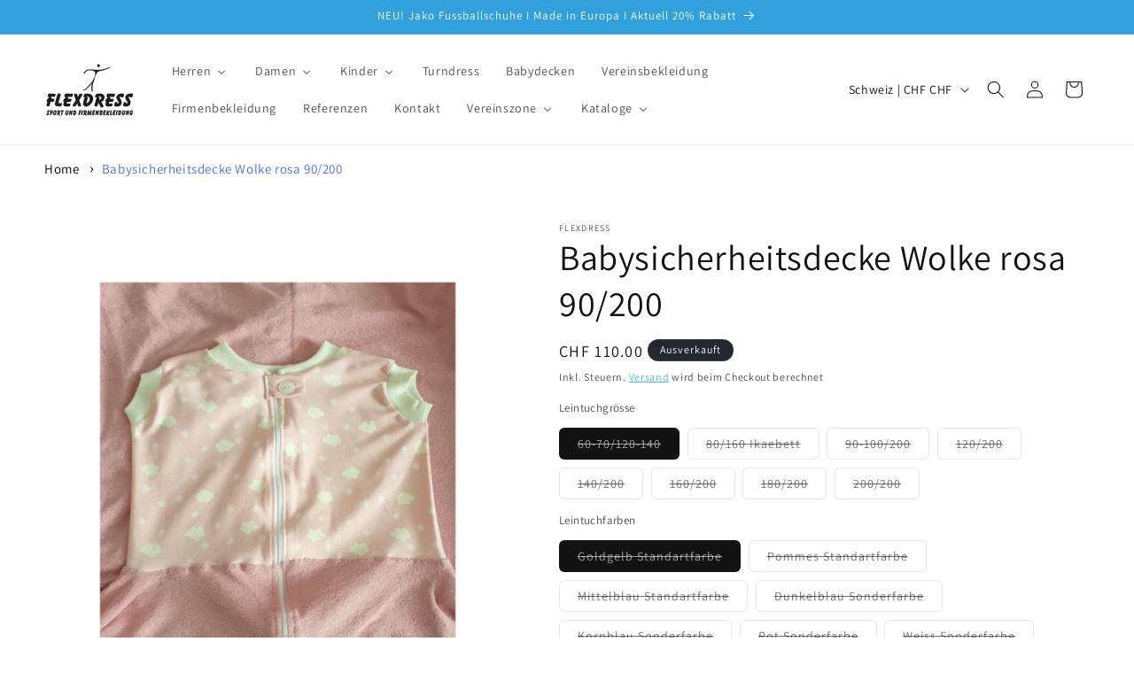

--- FILE ---
content_type: text/html; charset=utf-8
request_url: https://flexdress-shop.ch/products/babysicherheitsdecke-wolke-rosa-90-200
body_size: 66607
content:
<!doctype html>
<html class="js" lang="de">
  <head>
    <meta charset="utf-8">
    <meta http-equiv="X-UA-Compatible" content="IE=edge">
    <meta name="viewport" content="width=device-width,initial-scale=1">
    <meta name="theme-color" content="">
    <link rel="canonical" href="https://flexdress-shop.ch/products/babysicherheitsdecke-wolke-rosa-90-200"><link rel="icon" type="image/png" href="//flexdress-shop.ch/cdn/shop/files/Flexdress_Logo_Naef.png?crop=center&height=32&v=1665481007&width=32"><link rel="preconnect" href="https://fonts.shopifycdn.com" crossorigin><title>
      Babysicherheitsdecke Wolke rosa 90/200
 &ndash; Flexdress</title>

    
      <meta name="description" content="Babysicherheitsdecke Wolke rosa 90/200 Leintuchfarbe: rosa Lieferbar: Sofort">
    

    

<meta property="og:site_name" content="Flexdress">
<meta property="og:url" content="https://flexdress-shop.ch/products/babysicherheitsdecke-wolke-rosa-90-200">
<meta property="og:title" content="Babysicherheitsdecke Wolke rosa 90/200">
<meta property="og:type" content="product">
<meta property="og:description" content="Babysicherheitsdecke Wolke rosa 90/200 Leintuchfarbe: rosa Lieferbar: Sofort"><meta property="og:image" content="http://flexdress-shop.ch/cdn/shop/products/Flexdress-Babysicherheitsdecke-Wolke-rosa.png?v=1666708623">
  <meta property="og:image:secure_url" content="https://flexdress-shop.ch/cdn/shop/products/Flexdress-Babysicherheitsdecke-Wolke-rosa.png?v=1666708623">
  <meta property="og:image:width" content="800">
  <meta property="og:image:height" content="800"><meta property="og:price:amount" content="110.00">
  <meta property="og:price:currency" content="CHF"><meta name="twitter:card" content="summary_large_image">
<meta name="twitter:title" content="Babysicherheitsdecke Wolke rosa 90/200">
<meta name="twitter:description" content="Babysicherheitsdecke Wolke rosa 90/200 Leintuchfarbe: rosa Lieferbar: Sofort">


    <script src="//flexdress-shop.ch/cdn/shop/t/8/assets/constants.js?v=132983761750457495441767082896" defer="defer"></script>
    <script src="//flexdress-shop.ch/cdn/shop/t/8/assets/pubsub.js?v=25310214064522200911767082897" defer="defer"></script>
    <script src="//flexdress-shop.ch/cdn/shop/t/8/assets/global.js?v=7301445359237545521767082896" defer="defer"></script>
    <script src="//flexdress-shop.ch/cdn/shop/t/8/assets/details-disclosure.js?v=13653116266235556501767082896" defer="defer"></script>
    <script src="//flexdress-shop.ch/cdn/shop/t/8/assets/details-modal.js?v=25581673532751508451767082896" defer="defer"></script>
    <script src="//flexdress-shop.ch/cdn/shop/t/8/assets/search-form.js?v=133129549252120666541767082897" defer="defer"></script><script src="//flexdress-shop.ch/cdn/shop/t/8/assets/animations.js?v=88693664871331136111767082895" defer="defer"></script><script>window.performance && window.performance.mark && window.performance.mark('shopify.content_for_header.start');</script><meta name="google-site-verification" content="laADXsAEL7tQ2YZUvQSHiJgf5mfj6k8G5u-xAacuP5I">
<meta id="shopify-digital-wallet" name="shopify-digital-wallet" content="/64192413922/digital_wallets/dialog">
<meta name="shopify-checkout-api-token" content="32bdd9cd122a2c2bf11882ed1aaccfce">
<meta id="in-context-paypal-metadata" data-shop-id="64192413922" data-venmo-supported="false" data-environment="production" data-locale="de_DE" data-paypal-v4="true" data-currency="CHF">
<link rel="alternate" type="application/json+oembed" href="https://flexdress-shop.ch/products/babysicherheitsdecke-wolke-rosa-90-200.oembed">
<script async="async" src="/checkouts/internal/preloads.js?locale=de-CH"></script>
<link rel="preconnect" href="https://shop.app" crossorigin="anonymous">
<script async="async" src="https://shop.app/checkouts/internal/preloads.js?locale=de-CH&shop_id=64192413922" crossorigin="anonymous"></script>
<script id="apple-pay-shop-capabilities" type="application/json">{"shopId":64192413922,"countryCode":"CH","currencyCode":"CHF","merchantCapabilities":["supports3DS"],"merchantId":"gid:\/\/shopify\/Shop\/64192413922","merchantName":"Flexdress","requiredBillingContactFields":["postalAddress","email"],"requiredShippingContactFields":["postalAddress","email"],"shippingType":"shipping","supportedNetworks":["visa","masterCard","amex"],"total":{"type":"pending","label":"Flexdress","amount":"1.00"},"shopifyPaymentsEnabled":true,"supportsSubscriptions":true}</script>
<script id="shopify-features" type="application/json">{"accessToken":"32bdd9cd122a2c2bf11882ed1aaccfce","betas":["rich-media-storefront-analytics"],"domain":"flexdress-shop.ch","predictiveSearch":true,"shopId":64192413922,"locale":"de"}</script>
<script>var Shopify = Shopify || {};
Shopify.shop = "info-3781.myshopify.com";
Shopify.locale = "de";
Shopify.currency = {"active":"CHF","rate":"1.0"};
Shopify.country = "CH";
Shopify.theme = {"name":"Aktualisierte Kopie von Aktualisierte Kopie von...","id":155708719330,"schema_name":"Dawn","schema_version":"15.4.1","theme_store_id":887,"role":"main"};
Shopify.theme.handle = "null";
Shopify.theme.style = {"id":null,"handle":null};
Shopify.cdnHost = "flexdress-shop.ch/cdn";
Shopify.routes = Shopify.routes || {};
Shopify.routes.root = "/";</script>
<script type="module">!function(o){(o.Shopify=o.Shopify||{}).modules=!0}(window);</script>
<script>!function(o){function n(){var o=[];function n(){o.push(Array.prototype.slice.apply(arguments))}return n.q=o,n}var t=o.Shopify=o.Shopify||{};t.loadFeatures=n(),t.autoloadFeatures=n()}(window);</script>
<script>
  window.ShopifyPay = window.ShopifyPay || {};
  window.ShopifyPay.apiHost = "shop.app\/pay";
  window.ShopifyPay.redirectState = null;
</script>
<script id="shop-js-analytics" type="application/json">{"pageType":"product"}</script>
<script defer="defer" async type="module" src="//flexdress-shop.ch/cdn/shopifycloud/shop-js/modules/v2/client.init-shop-cart-sync_e98Ab_XN.de.esm.js"></script>
<script defer="defer" async type="module" src="//flexdress-shop.ch/cdn/shopifycloud/shop-js/modules/v2/chunk.common_Pcw9EP95.esm.js"></script>
<script defer="defer" async type="module" src="//flexdress-shop.ch/cdn/shopifycloud/shop-js/modules/v2/chunk.modal_CzmY4ZhL.esm.js"></script>
<script type="module">
  await import("//flexdress-shop.ch/cdn/shopifycloud/shop-js/modules/v2/client.init-shop-cart-sync_e98Ab_XN.de.esm.js");
await import("//flexdress-shop.ch/cdn/shopifycloud/shop-js/modules/v2/chunk.common_Pcw9EP95.esm.js");
await import("//flexdress-shop.ch/cdn/shopifycloud/shop-js/modules/v2/chunk.modal_CzmY4ZhL.esm.js");

  window.Shopify.SignInWithShop?.initShopCartSync?.({"fedCMEnabled":true,"windoidEnabled":true});

</script>
<script>
  window.Shopify = window.Shopify || {};
  if (!window.Shopify.featureAssets) window.Shopify.featureAssets = {};
  window.Shopify.featureAssets['shop-js'] = {"shop-cart-sync":["modules/v2/client.shop-cart-sync_DazCVyJ3.de.esm.js","modules/v2/chunk.common_Pcw9EP95.esm.js","modules/v2/chunk.modal_CzmY4ZhL.esm.js"],"init-fed-cm":["modules/v2/client.init-fed-cm_D0AulfmK.de.esm.js","modules/v2/chunk.common_Pcw9EP95.esm.js","modules/v2/chunk.modal_CzmY4ZhL.esm.js"],"shop-cash-offers":["modules/v2/client.shop-cash-offers_BISyWFEA.de.esm.js","modules/v2/chunk.common_Pcw9EP95.esm.js","modules/v2/chunk.modal_CzmY4ZhL.esm.js"],"shop-login-button":["modules/v2/client.shop-login-button_D_c1vx_E.de.esm.js","modules/v2/chunk.common_Pcw9EP95.esm.js","modules/v2/chunk.modal_CzmY4ZhL.esm.js"],"pay-button":["modules/v2/client.pay-button_CHADzJ4g.de.esm.js","modules/v2/chunk.common_Pcw9EP95.esm.js","modules/v2/chunk.modal_CzmY4ZhL.esm.js"],"shop-button":["modules/v2/client.shop-button_CQnD2U3v.de.esm.js","modules/v2/chunk.common_Pcw9EP95.esm.js","modules/v2/chunk.modal_CzmY4ZhL.esm.js"],"avatar":["modules/v2/client.avatar_BTnouDA3.de.esm.js"],"init-windoid":["modules/v2/client.init-windoid_CmA0-hrC.de.esm.js","modules/v2/chunk.common_Pcw9EP95.esm.js","modules/v2/chunk.modal_CzmY4ZhL.esm.js"],"init-shop-for-new-customer-accounts":["modules/v2/client.init-shop-for-new-customer-accounts_BCzC_Mib.de.esm.js","modules/v2/client.shop-login-button_D_c1vx_E.de.esm.js","modules/v2/chunk.common_Pcw9EP95.esm.js","modules/v2/chunk.modal_CzmY4ZhL.esm.js"],"init-shop-email-lookup-coordinator":["modules/v2/client.init-shop-email-lookup-coordinator_DYzOit4u.de.esm.js","modules/v2/chunk.common_Pcw9EP95.esm.js","modules/v2/chunk.modal_CzmY4ZhL.esm.js"],"init-shop-cart-sync":["modules/v2/client.init-shop-cart-sync_e98Ab_XN.de.esm.js","modules/v2/chunk.common_Pcw9EP95.esm.js","modules/v2/chunk.modal_CzmY4ZhL.esm.js"],"shop-toast-manager":["modules/v2/client.shop-toast-manager_Bc-1elH8.de.esm.js","modules/v2/chunk.common_Pcw9EP95.esm.js","modules/v2/chunk.modal_CzmY4ZhL.esm.js"],"init-customer-accounts":["modules/v2/client.init-customer-accounts_CqlRHmZs.de.esm.js","modules/v2/client.shop-login-button_D_c1vx_E.de.esm.js","modules/v2/chunk.common_Pcw9EP95.esm.js","modules/v2/chunk.modal_CzmY4ZhL.esm.js"],"init-customer-accounts-sign-up":["modules/v2/client.init-customer-accounts-sign-up_DZmBw6yB.de.esm.js","modules/v2/client.shop-login-button_D_c1vx_E.de.esm.js","modules/v2/chunk.common_Pcw9EP95.esm.js","modules/v2/chunk.modal_CzmY4ZhL.esm.js"],"shop-follow-button":["modules/v2/client.shop-follow-button_Cx-w7rSq.de.esm.js","modules/v2/chunk.common_Pcw9EP95.esm.js","modules/v2/chunk.modal_CzmY4ZhL.esm.js"],"checkout-modal":["modules/v2/client.checkout-modal_Djjmh8qM.de.esm.js","modules/v2/chunk.common_Pcw9EP95.esm.js","modules/v2/chunk.modal_CzmY4ZhL.esm.js"],"shop-login":["modules/v2/client.shop-login_DMZMgoZf.de.esm.js","modules/v2/chunk.common_Pcw9EP95.esm.js","modules/v2/chunk.modal_CzmY4ZhL.esm.js"],"lead-capture":["modules/v2/client.lead-capture_SqejaEd8.de.esm.js","modules/v2/chunk.common_Pcw9EP95.esm.js","modules/v2/chunk.modal_CzmY4ZhL.esm.js"],"payment-terms":["modules/v2/client.payment-terms_DUeEqFTJ.de.esm.js","modules/v2/chunk.common_Pcw9EP95.esm.js","modules/v2/chunk.modal_CzmY4ZhL.esm.js"]};
</script>
<script>(function() {
  var isLoaded = false;
  function asyncLoad() {
    if (isLoaded) return;
    isLoaded = true;
    var urls = ["https:\/\/www.hukcommerce.com\/apps\/mega-menu-creator-pro\/assets\/js\/scriptfe.js?shop=info-3781.myshopify.com","https:\/\/loox.io\/widget\/n797p0zM11\/loox.1750330773872.js?shop=info-3781.myshopify.com"];
    for (var i = 0; i < urls.length; i++) {
      var s = document.createElement('script');
      s.type = 'text/javascript';
      s.async = true;
      s.src = urls[i];
      var x = document.getElementsByTagName('script')[0];
      x.parentNode.insertBefore(s, x);
    }
  };
  if(window.attachEvent) {
    window.attachEvent('onload', asyncLoad);
  } else {
    window.addEventListener('load', asyncLoad, false);
  }
})();</script>
<script id="__st">var __st={"a":64192413922,"offset":3600,"reqid":"0b33169d-dc32-4d90-a931-a08a6531f1fa-1769336528","pageurl":"flexdress-shop.ch\/products\/babysicherheitsdecke-wolke-rosa-90-200","u":"425261826383","p":"product","rtyp":"product","rid":7930489536738};</script>
<script>window.ShopifyPaypalV4VisibilityTracking = true;</script>
<script id="captcha-bootstrap">!function(){'use strict';const t='contact',e='account',n='new_comment',o=[[t,t],['blogs',n],['comments',n],[t,'customer']],c=[[e,'customer_login'],[e,'guest_login'],[e,'recover_customer_password'],[e,'create_customer']],r=t=>t.map((([t,e])=>`form[action*='/${t}']:not([data-nocaptcha='true']) input[name='form_type'][value='${e}']`)).join(','),a=t=>()=>t?[...document.querySelectorAll(t)].map((t=>t.form)):[];function s(){const t=[...o],e=r(t);return a(e)}const i='password',u='form_key',d=['recaptcha-v3-token','g-recaptcha-response','h-captcha-response',i],f=()=>{try{return window.sessionStorage}catch{return}},m='__shopify_v',_=t=>t.elements[u];function p(t,e,n=!1){try{const o=window.sessionStorage,c=JSON.parse(o.getItem(e)),{data:r}=function(t){const{data:e,action:n}=t;return t[m]||n?{data:e,action:n}:{data:t,action:n}}(c);for(const[e,n]of Object.entries(r))t.elements[e]&&(t.elements[e].value=n);n&&o.removeItem(e)}catch(o){console.error('form repopulation failed',{error:o})}}const l='form_type',E='cptcha';function T(t){t.dataset[E]=!0}const w=window,h=w.document,L='Shopify',v='ce_forms',y='captcha';let A=!1;((t,e)=>{const n=(g='f06e6c50-85a8-45c8-87d0-21a2b65856fe',I='https://cdn.shopify.com/shopifycloud/storefront-forms-hcaptcha/ce_storefront_forms_captcha_hcaptcha.v1.5.2.iife.js',D={infoText:'Durch hCaptcha geschützt',privacyText:'Datenschutz',termsText:'Allgemeine Geschäftsbedingungen'},(t,e,n)=>{const o=w[L][v],c=o.bindForm;if(c)return c(t,g,e,D).then(n);var r;o.q.push([[t,g,e,D],n]),r=I,A||(h.body.append(Object.assign(h.createElement('script'),{id:'captcha-provider',async:!0,src:r})),A=!0)});var g,I,D;w[L]=w[L]||{},w[L][v]=w[L][v]||{},w[L][v].q=[],w[L][y]=w[L][y]||{},w[L][y].protect=function(t,e){n(t,void 0,e),T(t)},Object.freeze(w[L][y]),function(t,e,n,w,h,L){const[v,y,A,g]=function(t,e,n){const i=e?o:[],u=t?c:[],d=[...i,...u],f=r(d),m=r(i),_=r(d.filter((([t,e])=>n.includes(e))));return[a(f),a(m),a(_),s()]}(w,h,L),I=t=>{const e=t.target;return e instanceof HTMLFormElement?e:e&&e.form},D=t=>v().includes(t);t.addEventListener('submit',(t=>{const e=I(t);if(!e)return;const n=D(e)&&!e.dataset.hcaptchaBound&&!e.dataset.recaptchaBound,o=_(e),c=g().includes(e)&&(!o||!o.value);(n||c)&&t.preventDefault(),c&&!n&&(function(t){try{if(!f())return;!function(t){const e=f();if(!e)return;const n=_(t);if(!n)return;const o=n.value;o&&e.removeItem(o)}(t);const e=Array.from(Array(32),(()=>Math.random().toString(36)[2])).join('');!function(t,e){_(t)||t.append(Object.assign(document.createElement('input'),{type:'hidden',name:u})),t.elements[u].value=e}(t,e),function(t,e){const n=f();if(!n)return;const o=[...t.querySelectorAll(`input[type='${i}']`)].map((({name:t})=>t)),c=[...d,...o],r={};for(const[a,s]of new FormData(t).entries())c.includes(a)||(r[a]=s);n.setItem(e,JSON.stringify({[m]:1,action:t.action,data:r}))}(t,e)}catch(e){console.error('failed to persist form',e)}}(e),e.submit())}));const S=(t,e)=>{t&&!t.dataset[E]&&(n(t,e.some((e=>e===t))),T(t))};for(const o of['focusin','change'])t.addEventListener(o,(t=>{const e=I(t);D(e)&&S(e,y())}));const B=e.get('form_key'),M=e.get(l),P=B&&M;t.addEventListener('DOMContentLoaded',(()=>{const t=y();if(P)for(const e of t)e.elements[l].value===M&&p(e,B);[...new Set([...A(),...v().filter((t=>'true'===t.dataset.shopifyCaptcha))])].forEach((e=>S(e,t)))}))}(h,new URLSearchParams(w.location.search),n,t,e,['guest_login'])})(!0,!0)}();</script>
<script integrity="sha256-4kQ18oKyAcykRKYeNunJcIwy7WH5gtpwJnB7kiuLZ1E=" data-source-attribution="shopify.loadfeatures" defer="defer" src="//flexdress-shop.ch/cdn/shopifycloud/storefront/assets/storefront/load_feature-a0a9edcb.js" crossorigin="anonymous"></script>
<script crossorigin="anonymous" defer="defer" src="//flexdress-shop.ch/cdn/shopifycloud/storefront/assets/shopify_pay/storefront-65b4c6d7.js?v=20250812"></script>
<script data-source-attribution="shopify.dynamic_checkout.dynamic.init">var Shopify=Shopify||{};Shopify.PaymentButton=Shopify.PaymentButton||{isStorefrontPortableWallets:!0,init:function(){window.Shopify.PaymentButton.init=function(){};var t=document.createElement("script");t.src="https://flexdress-shop.ch/cdn/shopifycloud/portable-wallets/latest/portable-wallets.de.js",t.type="module",document.head.appendChild(t)}};
</script>
<script data-source-attribution="shopify.dynamic_checkout.buyer_consent">
  function portableWalletsHideBuyerConsent(e){var t=document.getElementById("shopify-buyer-consent"),n=document.getElementById("shopify-subscription-policy-button");t&&n&&(t.classList.add("hidden"),t.setAttribute("aria-hidden","true"),n.removeEventListener("click",e))}function portableWalletsShowBuyerConsent(e){var t=document.getElementById("shopify-buyer-consent"),n=document.getElementById("shopify-subscription-policy-button");t&&n&&(t.classList.remove("hidden"),t.removeAttribute("aria-hidden"),n.addEventListener("click",e))}window.Shopify?.PaymentButton&&(window.Shopify.PaymentButton.hideBuyerConsent=portableWalletsHideBuyerConsent,window.Shopify.PaymentButton.showBuyerConsent=portableWalletsShowBuyerConsent);
</script>
<script>
  function portableWalletsCleanup(e){e&&e.src&&console.error("Failed to load portable wallets script "+e.src);var t=document.querySelectorAll("shopify-accelerated-checkout .shopify-payment-button__skeleton, shopify-accelerated-checkout-cart .wallet-cart-button__skeleton"),e=document.getElementById("shopify-buyer-consent");for(let e=0;e<t.length;e++)t[e].remove();e&&e.remove()}function portableWalletsNotLoadedAsModule(e){e instanceof ErrorEvent&&"string"==typeof e.message&&e.message.includes("import.meta")&&"string"==typeof e.filename&&e.filename.includes("portable-wallets")&&(window.removeEventListener("error",portableWalletsNotLoadedAsModule),window.Shopify.PaymentButton.failedToLoad=e,"loading"===document.readyState?document.addEventListener("DOMContentLoaded",window.Shopify.PaymentButton.init):window.Shopify.PaymentButton.init())}window.addEventListener("error",portableWalletsNotLoadedAsModule);
</script>

<script type="module" src="https://flexdress-shop.ch/cdn/shopifycloud/portable-wallets/latest/portable-wallets.de.js" onError="portableWalletsCleanup(this)" crossorigin="anonymous"></script>
<script nomodule>
  document.addEventListener("DOMContentLoaded", portableWalletsCleanup);
</script>

<script id='scb4127' type='text/javascript' async='' src='https://flexdress-shop.ch/cdn/shopifycloud/privacy-banner/storefront-banner.js'></script><link id="shopify-accelerated-checkout-styles" rel="stylesheet" media="screen" href="https://flexdress-shop.ch/cdn/shopifycloud/portable-wallets/latest/accelerated-checkout-backwards-compat.css" crossorigin="anonymous">
<style id="shopify-accelerated-checkout-cart">
        #shopify-buyer-consent {
  margin-top: 1em;
  display: inline-block;
  width: 100%;
}

#shopify-buyer-consent.hidden {
  display: none;
}

#shopify-subscription-policy-button {
  background: none;
  border: none;
  padding: 0;
  text-decoration: underline;
  font-size: inherit;
  cursor: pointer;
}

#shopify-subscription-policy-button::before {
  box-shadow: none;
}

      </style>
<script id="sections-script" data-sections="header" defer="defer" src="//flexdress-shop.ch/cdn/shop/t/8/compiled_assets/scripts.js?v=2177"></script>
<script>window.performance && window.performance.mark && window.performance.mark('shopify.content_for_header.end');</script>


    <style data-shopify>
      @font-face {
  font-family: Assistant;
  font-weight: 400;
  font-style: normal;
  font-display: swap;
  src: url("//flexdress-shop.ch/cdn/fonts/assistant/assistant_n4.9120912a469cad1cc292572851508ca49d12e768.woff2") format("woff2"),
       url("//flexdress-shop.ch/cdn/fonts/assistant/assistant_n4.6e9875ce64e0fefcd3f4446b7ec9036b3ddd2985.woff") format("woff");
}

      @font-face {
  font-family: Assistant;
  font-weight: 700;
  font-style: normal;
  font-display: swap;
  src: url("//flexdress-shop.ch/cdn/fonts/assistant/assistant_n7.bf44452348ec8b8efa3aa3068825305886b1c83c.woff2") format("woff2"),
       url("//flexdress-shop.ch/cdn/fonts/assistant/assistant_n7.0c887fee83f6b3bda822f1150b912c72da0f7b64.woff") format("woff");
}

      
      
      @font-face {
  font-family: Assistant;
  font-weight: 400;
  font-style: normal;
  font-display: swap;
  src: url("//flexdress-shop.ch/cdn/fonts/assistant/assistant_n4.9120912a469cad1cc292572851508ca49d12e768.woff2") format("woff2"),
       url("//flexdress-shop.ch/cdn/fonts/assistant/assistant_n4.6e9875ce64e0fefcd3f4446b7ec9036b3ddd2985.woff") format("woff");
}


      
        :root,
        .color-scheme-1 {
          --color-background: 255,255,255;
        
          --gradient-background: #ffffff;
        

        

        --color-foreground: 18,18,18;
        --color-background-contrast: 191,191,191;
        --color-shadow: 18,18,18;
        --color-button: 49,160,221;
        --color-button-text: 255,255,255;
        --color-secondary-button: 255,255,255;
        --color-secondary-button-text: 49,160,221;
        --color-link: 49,160,221;
        --color-badge-foreground: 18,18,18;
        --color-badge-background: 255,255,255;
        --color-badge-border: 18,18,18;
        --payment-terms-background-color: rgb(255 255 255);
      }
      
        
        .color-scheme-2 {
          --color-background: 255,255,255;
        
          --gradient-background: #ffffff;
        

        

        --color-foreground: 18,18,18;
        --color-background-contrast: 191,191,191;
        --color-shadow: 18,18,18;
        --color-button: 18,18,18;
        --color-button-text: 243,243,243;
        --color-secondary-button: 255,255,255;
        --color-secondary-button-text: 18,18,18;
        --color-link: 18,18,18;
        --color-badge-foreground: 18,18,18;
        --color-badge-background: 255,255,255;
        --color-badge-border: 18,18,18;
        --payment-terms-background-color: rgb(255 255 255);
      }
      
        
        .color-scheme-3 {
          --color-background: 36,40,51;
        
          --gradient-background: #242833;
        

        

        --color-foreground: 255,255,255;
        --color-background-contrast: 47,52,66;
        --color-shadow: 18,18,18;
        --color-button: 255,255,255;
        --color-button-text: 0,0,0;
        --color-secondary-button: 36,40,51;
        --color-secondary-button-text: 255,255,255;
        --color-link: 255,255,255;
        --color-badge-foreground: 255,255,255;
        --color-badge-background: 36,40,51;
        --color-badge-border: 255,255,255;
        --payment-terms-background-color: rgb(36 40 51);
      }
      
        
        .color-scheme-4 {
          --color-background: 18,18,18;
        
          --gradient-background: #121212;
        

        

        --color-foreground: 255,255,255;
        --color-background-contrast: 146,146,146;
        --color-shadow: 18,18,18;
        --color-button: 255,255,255;
        --color-button-text: 18,18,18;
        --color-secondary-button: 18,18,18;
        --color-secondary-button-text: 255,255,255;
        --color-link: 255,255,255;
        --color-badge-foreground: 255,255,255;
        --color-badge-background: 18,18,18;
        --color-badge-border: 255,255,255;
        --payment-terms-background-color: rgb(18 18 18);
      }
      
        
        .color-scheme-5 {
          --color-background: 49,160,221;
        
          --gradient-background: #31a0dd;
        

        

        --color-foreground: 255,255,255;
        --color-background-contrast: 20,86,122;
        --color-shadow: 18,18,18;
        --color-button: 255,255,255;
        --color-button-text: 49,160,221;
        --color-secondary-button: 49,160,221;
        --color-secondary-button-text: 255,255,255;
        --color-link: 255,255,255;
        --color-badge-foreground: 255,255,255;
        --color-badge-background: 49,160,221;
        --color-badge-border: 255,255,255;
        --payment-terms-background-color: rgb(49 160 221);
      }
      

      body, .color-scheme-1, .color-scheme-2, .color-scheme-3, .color-scheme-4, .color-scheme-5 {
        color: rgba(var(--color-foreground), 0.75);
        background-color: rgb(var(--color-background));
      }

      :root {
        --font-body-family: Assistant, sans-serif;
        --font-body-style: normal;
        --font-body-weight: 400;
        --font-body-weight-bold: 700;

        --font-heading-family: Assistant, sans-serif;
        --font-heading-style: normal;
        --font-heading-weight: 400;

        --font-body-scale: 1.0;
        --font-heading-scale: 1.0;

        --media-padding: px;
        --media-border-opacity: 0.05;
        --media-border-width: 0px;
        --media-radius: 0px;
        --media-shadow-opacity: 0.0;
        --media-shadow-horizontal-offset: 0px;
        --media-shadow-vertical-offset: 4px;
        --media-shadow-blur-radius: 5px;
        --media-shadow-visible: 0;

        --page-width: 140rem;
        --page-width-margin: 0rem;

        --product-card-image-padding: 2.0rem;
        --product-card-corner-radius: 0.0rem;
        --product-card-text-alignment: center;
        --product-card-border-width: 0.0rem;
        --product-card-border-opacity: 0.1;
        --product-card-shadow-opacity: 0.0;
        --product-card-shadow-visible: 0;
        --product-card-shadow-horizontal-offset: 0.0rem;
        --product-card-shadow-vertical-offset: 0.4rem;
        --product-card-shadow-blur-radius: 0.5rem;

        --collection-card-image-padding: 0.0rem;
        --collection-card-corner-radius: 0.0rem;
        --collection-card-text-alignment: left;
        --collection-card-border-width: 0.0rem;
        --collection-card-border-opacity: 0.0;
        --collection-card-shadow-opacity: 0.1;
        --collection-card-shadow-visible: 1;
        --collection-card-shadow-horizontal-offset: 0.0rem;
        --collection-card-shadow-vertical-offset: 0.0rem;
        --collection-card-shadow-blur-radius: 0.0rem;

        --blog-card-image-padding: 0.0rem;
        --blog-card-corner-radius: 0.0rem;
        --blog-card-text-alignment: left;
        --blog-card-border-width: 0.0rem;
        --blog-card-border-opacity: 0.0;
        --blog-card-shadow-opacity: 0.1;
        --blog-card-shadow-visible: 1;
        --blog-card-shadow-horizontal-offset: 0.0rem;
        --blog-card-shadow-vertical-offset: 0.0rem;
        --blog-card-shadow-blur-radius: 0.0rem;

        --badge-corner-radius: 4.0rem;

        --popup-border-width: 1px;
        --popup-border-opacity: 0.1;
        --popup-corner-radius: 0px;
        --popup-shadow-opacity: 0.0;
        --popup-shadow-horizontal-offset: 0px;
        --popup-shadow-vertical-offset: 4px;
        --popup-shadow-blur-radius: 5px;

        --drawer-border-width: 1px;
        --drawer-border-opacity: 0.1;
        --drawer-shadow-opacity: 0.0;
        --drawer-shadow-horizontal-offset: 0px;
        --drawer-shadow-vertical-offset: 4px;
        --drawer-shadow-blur-radius: 5px;

        --spacing-sections-desktop: 0px;
        --spacing-sections-mobile: 0px;

        --grid-desktop-vertical-spacing: 8px;
        --grid-desktop-horizontal-spacing: 8px;
        --grid-mobile-vertical-spacing: 4px;
        --grid-mobile-horizontal-spacing: 4px;

        --text-boxes-border-opacity: 0.1;
        --text-boxes-border-width: 0px;
        --text-boxes-radius: 0px;
        --text-boxes-shadow-opacity: 0.0;
        --text-boxes-shadow-visible: 0;
        --text-boxes-shadow-horizontal-offset: 0px;
        --text-boxes-shadow-vertical-offset: 4px;
        --text-boxes-shadow-blur-radius: 5px;

        --buttons-radius: 6px;
        --buttons-radius-outset: 7px;
        --buttons-border-width: 1px;
        --buttons-border-opacity: 1.0;
        --buttons-shadow-opacity: 0.0;
        --buttons-shadow-visible: 0;
        --buttons-shadow-horizontal-offset: 0px;
        --buttons-shadow-vertical-offset: 4px;
        --buttons-shadow-blur-radius: 5px;
        --buttons-border-offset: 0.3px;

        --inputs-radius: 0px;
        --inputs-border-width: 1px;
        --inputs-border-opacity: 0.55;
        --inputs-shadow-opacity: 0.0;
        --inputs-shadow-horizontal-offset: 0px;
        --inputs-margin-offset: 0px;
        --inputs-shadow-vertical-offset: -6px;
        --inputs-shadow-blur-radius: 5px;
        --inputs-radius-outset: 0px;

        --variant-pills-radius: 6px;
        --variant-pills-border-width: 1px;
        --variant-pills-border-opacity: 0.55;
        --variant-pills-shadow-opacity: 0.0;
        --variant-pills-shadow-horizontal-offset: 0px;
        --variant-pills-shadow-vertical-offset: 4px;
        --variant-pills-shadow-blur-radius: 5px;
      }

      *,
      *::before,
      *::after {
        box-sizing: inherit;
      }

      html {
        box-sizing: border-box;
        font-size: calc(var(--font-body-scale) * 62.5%);
        height: 100%;
      }

      body {
        display: grid;
        grid-template-rows: auto auto 1fr auto;
        grid-template-columns: 100%;
        min-height: 100%;
        margin: 0;
        font-size: 1.5rem;
        letter-spacing: 0.06rem;
        line-height: calc(1 + 0.8 / var(--font-body-scale));
        font-family: var(--font-body-family);
        font-style: var(--font-body-style);
        font-weight: var(--font-body-weight);
      }

      @media screen and (min-width: 750px) {
        body {
          font-size: 1.6rem;
        }
      }
    </style>

    <link href="//flexdress-shop.ch/cdn/shop/t/8/assets/base.css?v=159841507637079171801767082895" rel="stylesheet" type="text/css" media="all" />
    <link rel="stylesheet" href="//flexdress-shop.ch/cdn/shop/t/8/assets/component-cart-items.css?v=13033300910818915211767082895" media="print" onload="this.media='all'">
      <link rel="preload" as="font" href="//flexdress-shop.ch/cdn/fonts/assistant/assistant_n4.9120912a469cad1cc292572851508ca49d12e768.woff2" type="font/woff2" crossorigin>
      

      <link rel="preload" as="font" href="//flexdress-shop.ch/cdn/fonts/assistant/assistant_n4.9120912a469cad1cc292572851508ca49d12e768.woff2" type="font/woff2" crossorigin>
      
<link href="//flexdress-shop.ch/cdn/shop/t/8/assets/component-localization-form.css?v=170315343355214948141767082896" rel="stylesheet" type="text/css" media="all" />
      <script src="//flexdress-shop.ch/cdn/shop/t/8/assets/localization-form.js?v=144176611646395275351767082897" defer="defer"></script><link
        rel="stylesheet"
        href="//flexdress-shop.ch/cdn/shop/t/8/assets/component-predictive-search.css?v=118923337488134913561767082896"
        media="print"
        onload="this.media='all'"
      ><script>
      if (Shopify.designMode) {
        document.documentElement.classList.add('shopify-design-mode');
      }
    </script>
  <!-- BEGIN app block: shopify://apps/buddha-mega-menu-navigation/blocks/megamenu/dbb4ce56-bf86-4830-9b3d-16efbef51c6f -->
<script>
        var productImageAndPrice = [],
            collectionImages = [],
            articleImages = [],
            mmLivIcons = false,
            mmFlipClock = false,
            mmFixesUseJquery = false,
            mmNumMMI = 11,
            mmSchemaTranslation = {},
            mmMenuStrings =  {"menuStrings":{"default":{"Herren":"Herren","Sport":"Sport","Sportjacken":"Sportjacken","Sweaters":"Sweaters","Trikots":"Trikots","Shirts":"Shirts","Hosen":"Hosen","Shorts":"Shorts","Winterjacken":"Winterjacken","TW-Bekleidung":"TW-Bekleidung","Turndress":"Turndress","Thermowäsche":"Thermowäsche","Business":"Business","Hemden":"Hemden","Westen":"Westen","Jacken":"Jacken","Schuhe":"Schuhe","Handballschuhe":"Handballschuhe","Hallenschuhe":"Hallenschuhe","Freizeitschuhe":"Freizeitschuhe","Fussballschuhe":"Fussballschuhe","Gymnastikschuhe":"Gymnastikschuhe","Nagelschuhe":"Nagelschuhe","Laufschuhe":"Laufschuhe","Accessoires":"Accessoires","Taschen":"Taschen","Schoner":"Schoner","Bälle":"Bälle","Mützen":"Mützen","TW-Handschuhe":"TW-Handschuhe","Geschenke":"Geschenke","Trinkflaschen":"Trinkflaschen","Handschuhe":"Handschuhe","Taktik":"Taktik","Geschenkgutschein":"Geschenkgutschein","Sportarten":"Sportarten","Handball":"Handball","Fussball":"Fussball","Tennis":"Tennis","Turnen":"Turnen","Running":"Running","Bike":"Bike","Indoor":"Indoor","Volleyball":"Volleyball","Basketball":"Basketball","American Football":"American Football","Damen":"Damen","Kinder":"Kinder","Baby":"Baby","Mützen und Schal":"Mützen und Schal","Strampler":"Strampler","Baby Oberteil":"Baby Oberteil","Baby Kinderbody":"Baby Kinderbody","Hosen Baby / Kind":"Hosen Baby / Kind","Babydecken":"Babydecken","Babylatz":"Babylatz","Nugiketten & Beissketten":"Nugiketten & Beissketten","Vereinsbekleidung":"Vereinsbekleidung","Firmenbekleidung":"Firmenbekleidung","Referenzen":"Referenzen","Kontakt":"Kontakt","Vereinszone":"Vereinszone","Fc Frick":"Fc Frick","Soccer Heroes":"Soccer Heroes","TSV Frick Volley":"TSV Frick Volley","VBC Stein":"VBC Stein","Schwimmen":"Schwimmen","Schwimmclub Lyss":"Schwimmclub Lyss","Sportverein":"Sportverein","GymArt Köniz":"GymArt Köniz","Karateclub Gipf-Oberfrick":"Karateclub Gipf-Oberfrick","Laufgruppe Fricktal":"Laufgruppe Fricktal","Overground":"Overground","STV Wölflinswil":"STV Wölflinswil","SLRG Fricktal":"SLRG Fricktal","STV Benken":"STV Benken","STV Herznach":"STV Herznach","STV Schupfart":"STV Schupfart","STV Wittnau":"STV Wittnau","Turnfamilie Sulz":"Turnfamilie Sulz","TFC Seetal":"TFC Seetal","TV Stein":"TV Stein","TV Stettlen":"TV Stettlen","TSV Frick":"TSV Frick","TV Eiken":"TV Eiken","Wild Cats all stars":"Wild Cats all stars","TC Frick":"TC Frick","Kataloge":"Kataloge"}},"additional":{"default":{"Add to cart":"Add to cart","Sold out":"Sold out","JUST ADDED TO YOUR CART":"JUST ADDED TO YOUR CART","OUT OF STOCK":"OUT OF STOCK","View Cart":"View Cart"}}} ,
            mmShopLocale = "de",
            mmShopLocaleCollectionsRoute = "/collections",
            mmSchemaDesignJSON = [{"action":"menu-select","value":"mm-automatic"},{"action":"design","setting":"font_family","value":"Default"},{"action":"design","setting":"font_size","value":"13px"},{"action":"design","setting":"text_color","value":"#222222"},{"action":"design","setting":"link_hover_color","value":"#0da19a"},{"action":"design","setting":"link_color","value":"#4e4e4e"},{"action":"design","setting":"background_hover_color","value":"#f9f9f9"},{"action":"design","setting":"background_color","value":"#ffffff"},{"action":"design","setting":"price_color","value":"#0da19a"},{"action":"design","setting":"contact_right_btn_text_color","value":"#ffffff"},{"action":"design","setting":"contact_right_btn_bg_color","value":"#3A3A3A"},{"action":"design","setting":"contact_left_bg_color","value":"#3A3A3A"},{"action":"design","setting":"contact_left_alt_color","value":"#CCCCCC"},{"action":"design","setting":"contact_left_text_color","value":"#f1f1f0"},{"action":"design","setting":"addtocart_enable","value":"true"},{"action":"design","setting":"addtocart_text_color","value":"#333333"},{"action":"design","setting":"addtocart_background_color","value":"#ffffff"},{"action":"design","setting":"addtocart_text_hover_color","value":"#ffffff"},{"action":"design","setting":"addtocart_background_hover_color","value":"#0da19a"},{"action":"design","setting":"countdown_color","value":"#ffffff"},{"action":"design","setting":"countdown_background_color","value":"#333333"},{"action":"design","setting":"vertical_font_family","value":"Default"},{"action":"design","setting":"vertical_font_size","value":"13px"},{"action":"design","setting":"vertical_text_color","value":"#ffffff"},{"action":"design","setting":"vertical_link_color","value":"#ffffff"},{"action":"design","setting":"vertical_link_hover_color","value":"#ffffff"},{"action":"design","setting":"vertical_price_color","value":"#ffffff"},{"action":"design","setting":"vertical_contact_right_btn_text_color","value":"#ffffff"},{"action":"design","setting":"vertical_addtocart_enable","value":"true"},{"action":"design","setting":"vertical_addtocart_text_color","value":"#ffffff"},{"action":"design","setting":"vertical_countdown_color","value":"#ffffff"},{"action":"design","setting":"vertical_countdown_background_color","value":"#333333"},{"action":"design","setting":"vertical_background_color","value":"#017b86"},{"action":"design","setting":"vertical_addtocart_background_color","value":"#333333"},{"action":"design","setting":"vertical_contact_right_btn_bg_color","value":"#333333"},{"action":"design","setting":"vertical_contact_left_alt_color","value":"#333333"}],
            mmDomChangeSkipUl = "",
            buddhaMegaMenuShop = "info-3781.myshopify.com",
            mmWireframeCompression = "0",
            mmExtensionAssetUrl = "https://cdn.shopify.com/extensions/019abe06-4a3f-7763-88da-170e1b54169b/mega-menu-151/assets/";var bestSellersHTML = '';var newestProductsHTML = '';/* get link lists api */
        var linkLists={"main-menu" : {"title":"main-menu", "items":["/","/collections/all","/collections/kinder-baby-babydecken",]},"footer" : {"title":"Shop", "items":["/pages/herren","/pages/damen","/pages/kinder","/pages/vereinszone",]},"shop" : {"title":"Hilfe", "items":["/policies/terms-of-service","/policies/legal-notice","/policies/privacy-policy","/pages/contact","/pages/versand",]},"customer-account-main-menu" : {"title":"Hauptmenü des Kundenkontos", "items":["/","https://shopify.com/64192413922/account/orders?locale=de&amp;region_country=CH",]},"flexdress" : {"title":"Flexdress", "items":["/pages/firmenbekleidung","/pages/vereinsbekleidung-amp-vereinsausstattung-dein-partner-fur-sportvereine","/pages/kataoge","/blogs/referenzen",]},};/*ENDPARSE*/

        linkLists["force-mega-menu"]={};linkLists["force-mega-menu"].title="Dawn Theme - Mega Menu";linkLists["force-mega-menu"].items=[1];

        /* set product prices *//* get the collection images *//* get the article images *//* customer fixes */
        var mmThemeFixesBefore = function(){ if (selectedMenu=="force-mega-menu" && tempMenuObject.u.matches(".menu-drawer__navigation > .list-menu")) { tempMenuObject.forceMenu = true; tempMenuObject.liClasses = ""; tempMenuObject.aClasses = "menu-drawer__menu-item list-menu__item link link--text focus-inset"; tempMenuObject.liItems = tempMenuObject.u.children; } else if (selectedMenu=="force-mega-menu" && tempMenuObject.u.matches("nav > .list-menu")) { tempMenuObject.forceMenu = true; tempMenuObject.liClasses = ""; tempMenuObject.aClasses = "header__menu-item list-menu__item link link--text focus-inset"; tempMenuObject.liItems = tempMenuObject.u.children; } mmAddStyle(" .search-modal.modal__content {z-index: 1001;} .buddha-menu-item .header__menu-item:hover span{text-decoration: none !important;} ", "themeScript"); }; 
        

        var mmWireframe = {"html" : "<li role=\"none\" class=\"buddha-menu-item\" itemId=\"2off6\"  ><a data-href=\"/pages/herren\" href=\"/pages/herren\" aria-label=\"Herren\" data-no-instant=\"\" onclick=\"mmGoToPage(this, event); return false;\" role=\"menuitem\"  ><span class=\"mm-title\">Herren</span><i class=\"mm-arrow mm-angle-down\" aria-hidden=\"true\"></i><span class=\"toggle-menu-btn\" style=\"display:none;\" title=\"Toggle menu\" onclick=\"return toggleSubmenu(this)\"><span class=\"mm-arrow-icon\"><span class=\"bar-one\"></span><span class=\"bar-two\"></span></span></span></a><ul class=\"mm-submenu simple   mm-last-level\" role=\"menu\"><li role=\"none\" submenu-columns=\"1\" item-type=\"link-list\"  ><div class=\"mega-menu-item-container\"  ><div class=\"mm-list-name\"  ><span onclick=\"mmGoToPage(this); return false;\" data-href=\"https://flexdress-shop.ch/pages/herren-sport\"  ><span class=\"mm-title\">Sport</span></span></div><ul class=\"mm-submenu link-list   mm-last-level\" role=\"menu\"><li role=\"none\"  ><a data-href=\"/collections/herren-sport-jacken\" href=\"/collections/herren-sport-jacken\" aria-label=\"Sportjacken\" data-no-instant=\"\" onclick=\"mmGoToPage(this, event); return false;\" role=\"menuitem\"  ><span class=\"mm-title\">Sportjacken</span></a></li><li role=\"none\"  ><a data-href=\"/collections/herren-sport-sweaters\" href=\"/collections/herren-sport-sweaters\" aria-label=\"Sweaters\" data-no-instant=\"\" onclick=\"mmGoToPage(this, event); return false;\" role=\"menuitem\"  ><span class=\"mm-title\">Sweaters</span></a></li><li role=\"none\"  ><a data-href=\"/collections/herren-sport-trikots\" href=\"/collections/herren-sport-trikots\" aria-label=\"Trikots\" data-no-instant=\"\" onclick=\"mmGoToPage(this, event); return false;\" role=\"menuitem\"  ><span class=\"mm-title\">Trikots</span></a></li><li role=\"none\"  ><a data-href=\"/collections/herren-sport-shirts\" href=\"/collections/herren-sport-shirts\" aria-label=\"Shirts\" data-no-instant=\"\" onclick=\"mmGoToPage(this, event); return false;\" role=\"menuitem\"  ><span class=\"mm-title\">Shirts</span></a></li><li role=\"none\"  ><a data-href=\"/collections/herren-sport-hosen\" href=\"/collections/herren-sport-hosen\" aria-label=\"Hosen\" data-no-instant=\"\" onclick=\"mmGoToPage(this, event); return false;\" role=\"menuitem\"  ><span class=\"mm-title\">Hosen</span></a></li><li role=\"none\"  ><a data-href=\"/collections/herren-sport-shorts\" href=\"/collections/herren-sport-shorts\" aria-label=\"Shorts\" data-no-instant=\"\" onclick=\"mmGoToPage(this, event); return false;\" role=\"menuitem\"  ><span class=\"mm-title\">Shorts</span></a></li><li role=\"none\"  ><a data-href=\"/\" href=\"/\" aria-label=\"Winterjacken\" data-no-instant=\"\" onclick=\"mmGoToPage(this, event); return false;\" role=\"menuitem\"  ><span class=\"mm-title\">Winterjacken</span></a></li><li role=\"none\"  ><a data-href=\"/collections/herren-sport-tw-bekleidung\" href=\"/collections/herren-sport-tw-bekleidung\" aria-label=\"TW-Bekleidung\" data-no-instant=\"\" onclick=\"mmGoToPage(this, event); return false;\" role=\"menuitem\"  ><span class=\"mm-title\">TW-Bekleidung</span></a></li><li role=\"none\"  ><a data-href=\"/collections/herren-turndress-1\" href=\"/collections/herren-turndress-1\" aria-label=\"Turndress\" data-no-instant=\"\" onclick=\"mmGoToPage(this, event); return false;\" role=\"menuitem\"  ><span class=\"mm-title\">Turndress</span></a></li><li role=\"none\"  ><a data-href=\"/collections/thermowasche\" href=\"/collections/thermowasche\" aria-label=\"Thermowäsche\" data-no-instant=\"\" onclick=\"mmGoToPage(this, event); return false;\" role=\"menuitem\"  ><span class=\"mm-title\">Thermowäsche</span></a></li></ul></div></li><li role=\"none\" submenu-columns=\"1\" item-type=\"link-list\"  ><div class=\"mega-menu-item-container\"  ><div class=\"mm-list-name\"  ><span onclick=\"mmGoToPage(this); return false;\" data-href=\"https://flexdress-shop.ch/pages/herren-business\"  ><span class=\"mm-title\">Business</span></span></div><ul class=\"mm-submenu link-list   mm-last-level\" role=\"menu\"><li role=\"none\"  ><a data-href=\"/collections/herren-bussiness-shits\" href=\"/collections/herren-bussiness-shits\" aria-label=\"Shirts\" data-no-instant=\"\" onclick=\"mmGoToPage(this, event); return false;\" role=\"menuitem\"  ><span class=\"mm-title\">Shirts</span></a></li><li role=\"none\"  ><a data-href=\"/collections/herren-bussiness-hemden\" href=\"/collections/herren-bussiness-hemden\" aria-label=\"Hemden\" data-no-instant=\"\" onclick=\"mmGoToPage(this, event); return false;\" role=\"menuitem\"  ><span class=\"mm-title\">Hemden</span></a></li><li role=\"none\"  ><a data-href=\"/collections/herren-bussiness-westen\" href=\"/collections/herren-bussiness-westen\" aria-label=\"Westen\" data-no-instant=\"\" onclick=\"mmGoToPage(this, event); return false;\" role=\"menuitem\"  ><span class=\"mm-title\">Westen</span></a></li><li role=\"none\"  ><a data-href=\"/collections/herren-bussiness-westen\" href=\"/collections/herren-bussiness-westen\" aria-label=\"Jacken\" data-no-instant=\"\" onclick=\"mmGoToPage(this, event); return false;\" role=\"menuitem\"  ><span class=\"mm-title\">Jacken</span></a></li><li role=\"none\"  ><a data-href=\"/collections/herren-bussiness-hosen\" href=\"/collections/herren-bussiness-hosen\" aria-label=\"Hosen\" data-no-instant=\"\" onclick=\"mmGoToPage(this, event); return false;\" role=\"menuitem\"  ><span class=\"mm-title\">Hosen</span></a></li></ul></div></li><li role=\"none\" submenu-columns=\"1\" item-type=\"link-list\"  ><div class=\"mega-menu-item-container\"  ><div class=\"mm-list-name\"  ><span onclick=\"mmGoToPage(this); return false;\" data-href=\"https://flexdress-shop.ch/pages/herren-schuhe\"  ><span class=\"mm-title\">Schuhe</span></span></div><ul class=\"mm-submenu link-list   mm-last-level\" role=\"menu\"><li role=\"none\"  ><a data-href=\"/collections/handballschuhe-1\" href=\"/collections/handballschuhe-1\" aria-label=\"Handballschuhe\" data-no-instant=\"\" onclick=\"mmGoToPage(this, event); return false;\" role=\"menuitem\"  ><span class=\"mm-title\">Handballschuhe</span></a></li><li role=\"none\"  ><a data-href=\"/collections/herren-schuhe-hallenschuhe\" href=\"/collections/herren-schuhe-hallenschuhe\" aria-label=\"Hallenschuhe\" data-no-instant=\"\" onclick=\"mmGoToPage(this, event); return false;\" role=\"menuitem\"  ><span class=\"mm-title\">Hallenschuhe</span></a></li><li role=\"none\"  ><a data-href=\"/collections/herren-schuhe-freizeitschuhe\" href=\"/collections/herren-schuhe-freizeitschuhe\" aria-label=\"Freizeitschuhe\" data-no-instant=\"\" onclick=\"mmGoToPage(this, event); return false;\" role=\"menuitem\"  ><span class=\"mm-title\">Freizeitschuhe</span></a></li><li role=\"none\"  ><a data-href=\"/collections/herren-schuhe-fussballschuhe\" href=\"/collections/herren-schuhe-fussballschuhe\" aria-label=\"Fussballschuhe\" data-no-instant=\"\" onclick=\"mmGoToPage(this, event); return false;\" role=\"menuitem\"  ><span class=\"mm-title\">Fussballschuhe</span></a></li><li role=\"none\"  ><a data-href=\"/collections/herren-schuhe-gymnastikschuhe\" href=\"/collections/herren-schuhe-gymnastikschuhe\" aria-label=\"Gymnastikschuhe\" data-no-instant=\"\" onclick=\"mmGoToPage(this, event); return false;\" role=\"menuitem\"  ><span class=\"mm-title\">Gymnastikschuhe</span></a></li><li role=\"none\"  ><a data-href=\"/collections/herren-schuhe-nagelschuhe\" href=\"/collections/herren-schuhe-nagelschuhe\" aria-label=\"Nagelschuhe\" data-no-instant=\"\" onclick=\"mmGoToPage(this, event); return false;\" role=\"menuitem\"  ><span class=\"mm-title\">Nagelschuhe</span></a></li><li role=\"none\"  ><a data-href=\"/collections/laufschuh\" href=\"/collections/laufschuh\" aria-label=\"Laufschuhe\" data-no-instant=\"\" onclick=\"mmGoToPage(this, event); return false;\" role=\"menuitem\"  ><span class=\"mm-title\">Laufschuhe</span></a></li></ul></div></li><li role=\"none\" submenu-columns=\"1\" item-type=\"link-list\"  ><div class=\"mega-menu-item-container\"  ><div class=\"mm-list-name\"  ><span onclick=\"mmGoToPage(this); return false;\" data-href=\"https://flexdress-shop.ch/pages/herren-accessoires\"  ><span class=\"mm-title\">Accessoires</span></span></div><ul class=\"mm-submenu link-list   mm-last-level\" role=\"menu\"><li role=\"none\"  ><a data-href=\"/collections/herren-accessoires-taschen\" href=\"/collections/herren-accessoires-taschen\" aria-label=\"Taschen\" data-no-instant=\"\" onclick=\"mmGoToPage(this, event); return false;\" role=\"menuitem\"  ><span class=\"mm-title\">Taschen</span></a></li><li role=\"none\"  ><a data-href=\"/collections/herren-accessoires-schoner\" href=\"/collections/herren-accessoires-schoner\" aria-label=\"Schoner\" data-no-instant=\"\" onclick=\"mmGoToPage(this, event); return false;\" role=\"menuitem\"  ><span class=\"mm-title\">Schoner</span></a></li><li role=\"none\"  ><a data-href=\"/collections/baelle\" href=\"/collections/baelle\" aria-label=\"Bälle\" data-no-instant=\"\" onclick=\"mmGoToPage(this, event); return false;\" role=\"menuitem\"  ><span class=\"mm-title\">Bälle</span></a></li><li role=\"none\"  ><a data-href=\"/collections/herren-accessoires-muetzen\" href=\"/collections/herren-accessoires-muetzen\" aria-label=\"Mützen\" data-no-instant=\"\" onclick=\"mmGoToPage(this, event); return false;\" role=\"menuitem\"  ><span class=\"mm-title\">Mützen</span></a></li><li role=\"none\"  ><a data-href=\"/collections/accessoires-tw-handschuhe\" href=\"/collections/accessoires-tw-handschuhe\" aria-label=\"TW-Handschuhe\" data-no-instant=\"\" onclick=\"mmGoToPage(this, event); return false;\" role=\"menuitem\"  ><span class=\"mm-title\">TW-Handschuhe</span></a></li><li role=\"none\"  ><a data-href=\"/collections/herren-accessoires-geschenke\" href=\"/collections/herren-accessoires-geschenke\" aria-label=\"Geschenke\" data-no-instant=\"\" onclick=\"mmGoToPage(this, event); return false;\" role=\"menuitem\"  ><span class=\"mm-title\">Geschenke</span></a></li><li role=\"none\"  ><a data-href=\"/collections/herren-accessoires-trinkflaschen\" href=\"/collections/herren-accessoires-trinkflaschen\" aria-label=\"Trinkflaschen\" data-no-instant=\"\" onclick=\"mmGoToPage(this, event); return false;\" role=\"menuitem\"  ><span class=\"mm-title\">Trinkflaschen</span></a></li><li role=\"none\"  ><a data-href=\"/collections/herren-accessoires-handschuhe\" href=\"/collections/herren-accessoires-handschuhe\" aria-label=\"Handschuhe\" data-no-instant=\"\" onclick=\"mmGoToPage(this, event); return false;\" role=\"menuitem\"  ><span class=\"mm-title\">Handschuhe</span></a></li><li role=\"none\"  ><a data-href=\"/collections/herren-accessoires-taktik\" href=\"/collections/herren-accessoires-taktik\" aria-label=\"Taktik\" data-no-instant=\"\" onclick=\"mmGoToPage(this, event); return false;\" role=\"menuitem\"  ><span class=\"mm-title\">Taktik</span></a></li><li role=\"none\"  ><a data-href=\"/products/flexdress-geschenkgutschein\" href=\"/products/flexdress-geschenkgutschein\" aria-label=\"Geschenkgutschein\" data-no-instant=\"\" onclick=\"mmGoToPage(this, event); return false;\" role=\"menuitem\"  ><span class=\"mm-title\">Geschenkgutschein</span></a></li></ul></div></li><li role=\"none\" submenu-columns=\"1\" item-type=\"link-list\"  ><div class=\"mega-menu-item-container\"  ><div class=\"mm-list-name\"  ><span onclick=\"mmGoToPage(this); return false;\" data-href=\"https://flexdress-shop.ch/pages/sportarten\"  ><span class=\"mm-title\">Sportarten</span></span></div><ul class=\"mm-submenu link-list   mm-last-level\" role=\"menu\"><li role=\"none\"  ><a data-href=\"https://flexdress-shop.ch/pages/sportarten-handball\" href=\"https://flexdress-shop.ch/pages/sportarten-handball\" aria-label=\"Handball\" data-no-instant=\"\" onclick=\"mmGoToPage(this, event); return false;\" role=\"menuitem\"  ><span class=\"mm-title\">Handball</span></a></li><li role=\"none\"  ><a data-href=\"/pages/sportarten-fussball\" href=\"/pages/sportarten-fussball\" aria-label=\"Fussball\" data-no-instant=\"\" onclick=\"mmGoToPage(this, event); return false;\" role=\"menuitem\"  ><span class=\"mm-title\">Fussball</span></a></li><li role=\"none\"  ><a data-href=\"/pages/sportarten-tennis\" href=\"/pages/sportarten-tennis\" aria-label=\"Tennis\" data-no-instant=\"\" onclick=\"mmGoToPage(this, event); return false;\" role=\"menuitem\"  ><span class=\"mm-title\">Tennis</span></a></li><li role=\"none\"  ><a data-href=\"/pages/sportarten-turnen\" href=\"/pages/sportarten-turnen\" aria-label=\"Turnen\" data-no-instant=\"\" onclick=\"mmGoToPage(this, event); return false;\" role=\"menuitem\"  ><span class=\"mm-title\">Turnen</span></a></li><li role=\"none\"  ><a data-href=\"/collections/herren-sportarten-running\" href=\"/collections/herren-sportarten-running\" aria-label=\"Running\" data-no-instant=\"\" onclick=\"mmGoToPage(this, event); return false;\" role=\"menuitem\"  ><span class=\"mm-title\">Running</span></a></li><li role=\"none\"  ><a data-href=\"/pages/sportarten-tennis\" href=\"/pages/sportarten-tennis\" aria-label=\"Bike\" data-no-instant=\"\" onclick=\"mmGoToPage(this, event); return false;\" role=\"menuitem\"  ><span class=\"mm-title\">Bike</span></a></li><li role=\"none\"  ><a data-href=\"/collections/sportarten-indoor\" href=\"/collections/sportarten-indoor\" aria-label=\"Indoor\" data-no-instant=\"\" onclick=\"mmGoToPage(this, event); return false;\" role=\"menuitem\"  ><span class=\"mm-title\">Indoor</span></a></li><li role=\"none\"  ><a data-href=\"/pages/sportarten-volleyball\" href=\"/pages/sportarten-volleyball\" aria-label=\"Volleyball\" data-no-instant=\"\" onclick=\"mmGoToPage(this, event); return false;\" role=\"menuitem\"  ><span class=\"mm-title\">Volleyball</span></a></li><li role=\"none\"  ><a data-href=\"/collections/basketball\" href=\"/collections/basketball\" aria-label=\"Basketball\" data-no-instant=\"\" onclick=\"mmGoToPage(this, event); return false;\" role=\"menuitem\"  ><span class=\"mm-title\">Basketball</span></a></li><li role=\"none\"  ><a data-href=\"/collections/american-football\" href=\"/collections/american-football\" aria-label=\"American Football\" data-no-instant=\"\" onclick=\"mmGoToPage(this, event); return false;\" role=\"menuitem\"  ><span class=\"mm-title\">American Football</span></a></li></ul></div></li></ul></li><li role=\"none\" class=\"buddha-menu-item\" itemId=\"5g2wO\"  ><a data-href=\"/pages/damen\" href=\"/pages/damen\" aria-label=\"Damen\" data-no-instant=\"\" onclick=\"mmGoToPage(this, event); return false;\" role=\"menuitem\"  ><span class=\"mm-title\">Damen</span><i class=\"mm-arrow mm-angle-down\" aria-hidden=\"true\"></i><span class=\"toggle-menu-btn\" style=\"display:none;\" title=\"Toggle menu\" onclick=\"return toggleSubmenu(this)\"><span class=\"mm-arrow-icon\"><span class=\"bar-one\"></span><span class=\"bar-two\"></span></span></span></a><ul class=\"mm-submenu simple   mm-last-level\" role=\"menu\"><li role=\"none\" submenu-columns=\"1\" item-type=\"link-list\"  ><div class=\"mega-menu-item-container\"  ><div class=\"mm-list-name\"  ><span onclick=\"mmGoToPage(this); return false;\" data-href=\"https://flexdress-shop.ch/pages/damen-sport\"  ><span class=\"mm-title\">Sport</span></span></div><ul class=\"mm-submenu link-list   mm-last-level\" role=\"menu\"><li role=\"none\"  ><a data-href=\"/collections/damen-sport-sportjacken\" href=\"/collections/damen-sport-sportjacken\" aria-label=\"Sportjacken\" data-no-instant=\"\" onclick=\"mmGoToPage(this, event); return false;\" role=\"menuitem\"  ><span class=\"mm-title\">Sportjacken</span></a></li><li role=\"none\"  ><a data-href=\"/collections/damen-sport-sweaters\" href=\"/collections/damen-sport-sweaters\" aria-label=\"Sweaters\" data-no-instant=\"\" onclick=\"mmGoToPage(this, event); return false;\" role=\"menuitem\"  ><span class=\"mm-title\">Sweaters</span></a></li><li role=\"none\"  ><a data-href=\"/collections/damen-sport-trikots\" href=\"/collections/damen-sport-trikots\" aria-label=\"Trikots\" data-no-instant=\"\" onclick=\"mmGoToPage(this, event); return false;\" role=\"menuitem\"  ><span class=\"mm-title\">Trikots</span></a></li><li role=\"none\"  ><a data-href=\"/collections/damen-sport-shirts\" href=\"/collections/damen-sport-shirts\" aria-label=\"Shirts\" data-no-instant=\"\" onclick=\"mmGoToPage(this, event); return false;\" role=\"menuitem\"  ><span class=\"mm-title\">Shirts</span></a></li><li role=\"none\"  ><a href=\"#\" rel=\"nofollow\" aria-label=\"Hosen\" data-no-instant=\"\" onclick=\"mmGoToPage(this, event); return false;\" role=\"menuitem\"  ><span class=\"mm-title\">Hosen</span></a></li><li role=\"none\"  ><a data-href=\"/collections/damen-sport-shorts\" href=\"/collections/damen-sport-shorts\" aria-label=\"Shorts\" data-no-instant=\"\" onclick=\"mmGoToPage(this, event); return false;\" role=\"menuitem\"  ><span class=\"mm-title\">Shorts</span></a></li><li role=\"none\"  ><a data-href=\"/collections/damen-sport-winterjacken\" href=\"/collections/damen-sport-winterjacken\" aria-label=\"Winterjacken\" data-no-instant=\"\" onclick=\"mmGoToPage(this, event); return false;\" role=\"menuitem\"  ><span class=\"mm-title\">Winterjacken</span></a></li><li role=\"none\"  ><a data-href=\"/collections/damen-sport-tw-bekleidung\" href=\"/collections/damen-sport-tw-bekleidung\" aria-label=\"TW-Bekleidung\" data-no-instant=\"\" onclick=\"mmGoToPage(this, event); return false;\" role=\"menuitem\"  ><span class=\"mm-title\">TW-Bekleidung</span></a></li><li role=\"none\"  ><a data-href=\"/collections/turndress\" href=\"/collections/turndress\" aria-label=\"Turndress\" data-no-instant=\"\" onclick=\"mmGoToPage(this, event); return false;\" role=\"menuitem\"  ><span class=\"mm-title\">Turndress</span></a></li><li role=\"none\"  ><a data-href=\"/collections/thermowasche\" href=\"/collections/thermowasche\" aria-label=\"Thermowäsche\" data-no-instant=\"\" onclick=\"mmGoToPage(this, event); return false;\" role=\"menuitem\"  ><span class=\"mm-title\">Thermowäsche</span></a></li></ul></div></li><li role=\"none\" submenu-columns=\"1\" item-type=\"link-list\"  ><div class=\"mega-menu-item-container\"  ><div class=\"mm-list-name\"  ><span onclick=\"mmGoToPage(this); return false;\" data-href=\"https://flexdress-shop.ch/pages/damen-business\"  ><span class=\"mm-title\">Business</span></span></div><ul class=\"mm-submenu link-list   mm-last-level\" role=\"menu\"><li role=\"none\"  ><a data-href=\"/collections/damen-business-shirts\" href=\"/collections/damen-business-shirts\" aria-label=\"Shirts\" data-no-instant=\"\" onclick=\"mmGoToPage(this, event); return false;\" role=\"menuitem\"  ><span class=\"mm-title\">Shirts</span></a></li><li role=\"none\"  ><a data-href=\"/collections/damen-business-hemden\" href=\"/collections/damen-business-hemden\" aria-label=\"Hemden\" data-no-instant=\"\" onclick=\"mmGoToPage(this, event); return false;\" role=\"menuitem\"  ><span class=\"mm-title\">Hemden</span></a></li><li role=\"none\"  ><a data-href=\"/collections/damen-business-westen\" href=\"/collections/damen-business-westen\" aria-label=\"Westen\" data-no-instant=\"\" onclick=\"mmGoToPage(this, event); return false;\" role=\"menuitem\"  ><span class=\"mm-title\">Westen</span></a></li><li role=\"none\"  ><a data-href=\"/collections/damen-business-jacken\" href=\"/collections/damen-business-jacken\" aria-label=\"Jacken\" data-no-instant=\"\" onclick=\"mmGoToPage(this, event); return false;\" role=\"menuitem\"  ><span class=\"mm-title\">Jacken</span></a></li><li role=\"none\"  ><a data-href=\"/collections/damen-business-hosen\" href=\"/collections/damen-business-hosen\" aria-label=\"Hosen\" data-no-instant=\"\" onclick=\"mmGoToPage(this, event); return false;\" role=\"menuitem\"  ><span class=\"mm-title\">Hosen</span></a></li></ul></div></li><li role=\"none\" submenu-columns=\"1\" item-type=\"link-list\"  ><div class=\"mega-menu-item-container\"  ><div class=\"mm-list-name\"  ><span onclick=\"mmGoToPage(this); return false;\" data-href=\"https://flexdress-shop.ch/pages/damen-schuhe\"  ><span class=\"mm-title\">Schuhe</span></span></div><ul class=\"mm-submenu link-list   mm-last-level\" role=\"menu\"><li role=\"none\"  ><a data-href=\"/collections/handballschuhe\" href=\"/collections/handballschuhe\" aria-label=\"Handballschuhe\" data-no-instant=\"\" onclick=\"mmGoToPage(this, event); return false;\" role=\"menuitem\"  ><span class=\"mm-title\">Handballschuhe</span></a></li><li role=\"none\"  ><a data-href=\"/collections/damen-schuhe-hallenschuhe\" href=\"/collections/damen-schuhe-hallenschuhe\" aria-label=\"Hallenschuhe\" data-no-instant=\"\" onclick=\"mmGoToPage(this, event); return false;\" role=\"menuitem\"  ><span class=\"mm-title\">Hallenschuhe</span></a></li><li role=\"none\"  ><a data-href=\"/collections/damen-schuhe-freizeitschuhe\" href=\"/collections/damen-schuhe-freizeitschuhe\" aria-label=\"Freizeitschuhe\" data-no-instant=\"\" onclick=\"mmGoToPage(this, event); return false;\" role=\"menuitem\"  ><span class=\"mm-title\">Freizeitschuhe</span></a></li><li role=\"none\"  ><a data-href=\"/collections/damen-schuhe-fusballschuhe\" href=\"/collections/damen-schuhe-fusballschuhe\" aria-label=\"Gymnastikschuhe\" data-no-instant=\"\" onclick=\"mmGoToPage(this, event); return false;\" role=\"menuitem\"  ><span class=\"mm-title\">Gymnastikschuhe</span></a></li><li role=\"none\"  ><a data-href=\"/collections/damen-schuhe-nagelschuhe\" href=\"/collections/damen-schuhe-nagelschuhe\" aria-label=\"Nagelschuhe\" data-no-instant=\"\" onclick=\"mmGoToPage(this, event); return false;\" role=\"menuitem\"  ><span class=\"mm-title\">Nagelschuhe</span></a></li></ul></div></li><li role=\"none\" submenu-columns=\"1\" item-type=\"link-list\"  ><div class=\"mega-menu-item-container\"  ><div class=\"mm-list-name\"  ><span onclick=\"mmGoToPage(this); return false;\" data-href=\"https://flexdress-shop.ch/pages/damen-accessoires\"  ><span class=\"mm-title\">Accessoires</span></span></div><ul class=\"mm-submenu link-list   mm-last-level\" role=\"menu\"><li role=\"none\"  ><a data-href=\"/collections/damen-accessoires-taschen\" href=\"/collections/damen-accessoires-taschen\" aria-label=\"Taschen\" data-no-instant=\"\" onclick=\"mmGoToPage(this, event); return false;\" role=\"menuitem\"  ><span class=\"mm-title\">Taschen</span></a></li><li role=\"none\"  ><a data-href=\"/collections/damen-accessoires-schoner\" href=\"/collections/damen-accessoires-schoner\" aria-label=\"Schoner\" data-no-instant=\"\" onclick=\"mmGoToPage(this, event); return false;\" role=\"menuitem\"  ><span class=\"mm-title\">Schoner</span></a></li><li role=\"none\"  ><a href=\"#\" rel=\"nofollow\" aria-label=\"Bälle\" data-no-instant=\"\" onclick=\"mmGoToPage(this, event); return false;\" role=\"menuitem\"  ><span class=\"mm-title\">Bälle</span></a></li><li role=\"none\"  ><a data-href=\"/collections/damen-accessoires-muetzen\" href=\"/collections/damen-accessoires-muetzen\" aria-label=\"Mützen\" data-no-instant=\"\" onclick=\"mmGoToPage(this, event); return false;\" role=\"menuitem\"  ><span class=\"mm-title\">Mützen</span></a></li><li role=\"none\"  ><a data-href=\"/collections/accessoires-tw-handschuhe\" href=\"/collections/accessoires-tw-handschuhe\" aria-label=\"TW-Handschuhe\" data-no-instant=\"\" onclick=\"mmGoToPage(this, event); return false;\" role=\"menuitem\"  ><span class=\"mm-title\">TW-Handschuhe</span></a></li><li role=\"none\"  ><a data-href=\"/collections/damen-accessoires-geschenke\" href=\"/collections/damen-accessoires-geschenke\" aria-label=\"Geschenke\" data-no-instant=\"\" onclick=\"mmGoToPage(this, event); return false;\" role=\"menuitem\"  ><span class=\"mm-title\">Geschenke</span></a></li><li role=\"none\"  ><a data-href=\"/collections/damen-accessoires-trinkflaschen\" href=\"/collections/damen-accessoires-trinkflaschen\" aria-label=\"Trinkflaschen\" data-no-instant=\"\" onclick=\"mmGoToPage(this, event); return false;\" role=\"menuitem\"  ><span class=\"mm-title\">Trinkflaschen</span></a></li><li role=\"none\"  ><a href=\"#\" rel=\"nofollow\" aria-label=\"Handschuhe\" data-no-instant=\"\" onclick=\"mmGoToPage(this, event); return false;\" role=\"menuitem\"  ><span class=\"mm-title\">Handschuhe</span></a></li><li role=\"none\"  ><a data-href=\"/collections/damen-accessoires-taktik\" href=\"/collections/damen-accessoires-taktik\" aria-label=\"Taktik\" data-no-instant=\"\" onclick=\"mmGoToPage(this, event); return false;\" role=\"menuitem\"  ><span class=\"mm-title\">Taktik</span></a></li><li role=\"none\"  ><a data-href=\"/products/flexdress-geschenkgutschein\" href=\"/products/flexdress-geschenkgutschein\" aria-label=\"Geschenkgutschein\" data-no-instant=\"\" onclick=\"mmGoToPage(this, event); return false;\" role=\"menuitem\"  ><span class=\"mm-title\">Geschenkgutschein</span></a></li></ul></div></li><li role=\"none\" submenu-columns=\"1\" item-type=\"link-list\"  ><div class=\"mega-menu-item-container\"  ><div class=\"mm-list-name\"  ><span onclick=\"mmGoToPage(this); return false;\" data-href=\"https://flexdress-shop.ch/pages/sportarten\"  ><span class=\"mm-title\">Sportarten</span></span></div><ul class=\"mm-submenu link-list   mm-last-level\" role=\"menu\"><li role=\"none\"  ><a data-href=\"https://flexdress-shop.ch/pages/sportarten-handball\" href=\"https://flexdress-shop.ch/pages/sportarten-handball\" aria-label=\"Handball\" data-no-instant=\"\" onclick=\"mmGoToPage(this, event); return false;\" role=\"menuitem\"  ><span class=\"mm-title\">Handball</span></a></li><li role=\"none\"  ><a data-href=\"/pages/sportarten-fussball\" href=\"/pages/sportarten-fussball\" aria-label=\"Fussball\" data-no-instant=\"\" onclick=\"mmGoToPage(this, event); return false;\" role=\"menuitem\"  ><span class=\"mm-title\">Fussball</span></a></li><li role=\"none\"  ><a data-href=\"/pages/sportarten-tennis\" href=\"/pages/sportarten-tennis\" aria-label=\"Tennis\" data-no-instant=\"\" onclick=\"mmGoToPage(this, event); return false;\" role=\"menuitem\"  ><span class=\"mm-title\">Tennis</span></a></li><li role=\"none\"  ><a data-href=\"/pages/sportarten-turnen\" href=\"/pages/sportarten-turnen\" aria-label=\"Turnen\" data-no-instant=\"\" onclick=\"mmGoToPage(this, event); return false;\" role=\"menuitem\"  ><span class=\"mm-title\">Turnen</span></a></li><li role=\"none\"  ><a href=\"#\" rel=\"nofollow\" aria-label=\"Running\" data-no-instant=\"\" onclick=\"mmGoToPage(this, event); return false;\" role=\"menuitem\"  ><span class=\"mm-title\">Running</span></a></li><li role=\"none\"  ><a data-href=\"/pages/sportarten-biking\" href=\"/pages/sportarten-biking\" aria-label=\"Bike\" data-no-instant=\"\" onclick=\"mmGoToPage(this, event); return false;\" role=\"menuitem\"  ><span class=\"mm-title\">Bike</span></a></li><li role=\"none\"  ><a data-href=\"/collections/sportarten-indoor\" href=\"/collections/sportarten-indoor\" aria-label=\"Indoor\" data-no-instant=\"\" onclick=\"mmGoToPage(this, event); return false;\" role=\"menuitem\"  ><span class=\"mm-title\">Indoor</span></a></li><li role=\"none\"  ><a data-href=\"/pages/sportarten-volleyball\" href=\"/pages/sportarten-volleyball\" aria-label=\"Volleyball\" data-no-instant=\"\" onclick=\"mmGoToPage(this, event); return false;\" role=\"menuitem\"  ><span class=\"mm-title\">Volleyball</span></a></li><li role=\"none\"  ><a data-href=\"/collections/basketball\" href=\"/collections/basketball\" aria-label=\"Basketball\" data-no-instant=\"\" onclick=\"mmGoToPage(this, event); return false;\" role=\"menuitem\"  ><span class=\"mm-title\">Basketball</span></a></li><li role=\"none\"  ><a data-href=\"/collections/american-football\" href=\"/collections/american-football\" aria-label=\"American Football\" data-no-instant=\"\" onclick=\"mmGoToPage(this, event); return false;\" role=\"menuitem\"  ><span class=\"mm-title\">American Football</span></a></li></ul></div></li></ul></li><li role=\"none\" class=\"buddha-menu-item\" itemId=\"uvkWl\"  ><a data-href=\"/pages/kinder\" href=\"/pages/kinder\" aria-label=\"Kinder\" data-no-instant=\"\" onclick=\"mmGoToPage(this, event); return false;\" role=\"menuitem\"  ><span class=\"mm-title\">Kinder</span><i class=\"mm-arrow mm-angle-down\" aria-hidden=\"true\"></i><span class=\"toggle-menu-btn\" style=\"display:none;\" title=\"Toggle menu\" onclick=\"return toggleSubmenu(this)\"><span class=\"mm-arrow-icon\"><span class=\"bar-one\"></span><span class=\"bar-two\"></span></span></span></a><ul class=\"mm-submenu simple   mm-last-level\" role=\"menu\"><li role=\"none\" submenu-columns=\"1\" item-type=\"link-list\"  ><div class=\"mega-menu-item-container\"  ><div class=\"mm-list-name\"  ><span onclick=\"mmGoToPage(this); return false;\" data-href=\"https://flexdress-shop.ch/pages/kinder-sport\"  ><span class=\"mm-title\">Sport</span></span></div><ul class=\"mm-submenu link-list   mm-last-level\" role=\"menu\"><li role=\"none\"  ><a data-href=\"/collections/kinder-sport-jacken\" href=\"/collections/kinder-sport-jacken\" aria-label=\"Sportjacken\" data-no-instant=\"\" onclick=\"mmGoToPage(this, event); return false;\" role=\"menuitem\"  ><span class=\"mm-title\">Sportjacken</span></a></li><li role=\"none\"  ><a data-href=\"/collections/kinder-sport-sweaters\" href=\"/collections/kinder-sport-sweaters\" aria-label=\"Sweaters\" data-no-instant=\"\" onclick=\"mmGoToPage(this, event); return false;\" role=\"menuitem\"  ><span class=\"mm-title\">Sweaters</span></a></li><li role=\"none\"  ><a data-href=\"/collections/kinder-sport-trikots\" href=\"/collections/kinder-sport-trikots\" aria-label=\"Trikots\" data-no-instant=\"\" onclick=\"mmGoToPage(this, event); return false;\" role=\"menuitem\"  ><span class=\"mm-title\">Trikots</span></a></li><li role=\"none\"  ><a data-href=\"/collections/kinder-sport-shirts\" href=\"/collections/kinder-sport-shirts\" aria-label=\"Shirts\" data-no-instant=\"\" onclick=\"mmGoToPage(this, event); return false;\" role=\"menuitem\"  ><span class=\"mm-title\">Shirts</span></a></li><li role=\"none\"  ><a data-href=\"/collections/kinder-sport-hosen\" href=\"/collections/kinder-sport-hosen\" aria-label=\"Hosen\" data-no-instant=\"\" onclick=\"mmGoToPage(this, event); return false;\" role=\"menuitem\"  ><span class=\"mm-title\">Hosen</span></a></li><li role=\"none\"  ><a data-href=\"/collections/kinder-sport-shorts\" href=\"/collections/kinder-sport-shorts\" aria-label=\"Shorts\" data-no-instant=\"\" onclick=\"mmGoToPage(this, event); return false;\" role=\"menuitem\"  ><span class=\"mm-title\">Shorts</span></a></li><li role=\"none\"  ><a data-href=\"/collections/kinder-sport-winterjacken\" href=\"/collections/kinder-sport-winterjacken\" aria-label=\"Winterjacken\" data-no-instant=\"\" onclick=\"mmGoToPage(this, event); return false;\" role=\"menuitem\"  ><span class=\"mm-title\">Winterjacken</span></a></li><li role=\"none\"  ><a data-href=\"/collections/kinder-sport-tw-bekleidung\" href=\"/collections/kinder-sport-tw-bekleidung\" aria-label=\"TW-Bekleidung\" data-no-instant=\"\" onclick=\"mmGoToPage(this, event); return false;\" role=\"menuitem\"  ><span class=\"mm-title\">TW-Bekleidung</span></a></li><li role=\"none\"  ><a data-href=\"/collections/turndress\" href=\"/collections/turndress\" aria-label=\"Turndress\" data-no-instant=\"\" onclick=\"mmGoToPage(this, event); return false;\" role=\"menuitem\"  ><span class=\"mm-title\">Turndress</span></a></li><li role=\"none\"  ><a data-href=\"/collections/thermowasche\" href=\"/collections/thermowasche\" aria-label=\"Thermowäsche\" data-no-instant=\"\" onclick=\"mmGoToPage(this, event); return false;\" role=\"menuitem\"  ><span class=\"mm-title\">Thermowäsche</span></a></li></ul></div></li><li role=\"none\" submenu-columns=\"1\" item-type=\"link-list\"  ><div class=\"mega-menu-item-container\"  ><div class=\"mm-list-name\"  ><span onclick=\"mmGoToPage(this); return false;\" data-href=\"https://flexdress-shop.ch/pages/kinder-baby\"  ><span class=\"mm-title\">Baby</span></span></div><ul class=\"mm-submenu link-list   mm-last-level\" role=\"menu\"><li role=\"none\"  ><a data-href=\"/collections/kinder-baby-muetzen-und-schal\" href=\"/collections/kinder-baby-muetzen-und-schal\" aria-label=\"Mützen und Schal\" data-no-instant=\"\" onclick=\"mmGoToPage(this, event); return false;\" role=\"menuitem\"  ><span class=\"mm-title\">Mützen und Schal</span></a></li><li role=\"none\"  ><a data-href=\"/collections/kinder-babydecken-strampler\" href=\"/collections/kinder-babydecken-strampler\" aria-label=\"Strampler\" data-no-instant=\"\" onclick=\"mmGoToPage(this, event); return false;\" role=\"menuitem\"  ><span class=\"mm-title\">Strampler</span></a></li><li role=\"none\"  ><a data-href=\"/collections/kinder-babydecken-baby-oberteil\" href=\"/collections/kinder-babydecken-baby-oberteil\" aria-label=\"Baby Oberteil\" data-no-instant=\"\" onclick=\"mmGoToPage(this, event); return false;\" role=\"menuitem\"  ><span class=\"mm-title\">Baby Oberteil</span></a></li><li role=\"none\"  ><a data-href=\"/collections/kinder-babydecken-baby-kinderbody\" href=\"/collections/kinder-babydecken-baby-kinderbody\" aria-label=\"Baby Kinderbody\" data-no-instant=\"\" onclick=\"mmGoToPage(this, event); return false;\" role=\"menuitem\"  ><span class=\"mm-title\">Baby Kinderbody</span></a></li><li role=\"none\"  ><a data-href=\"/collections/kinder-babydecken-hosen-baby-und-kind\" href=\"/collections/kinder-babydecken-hosen-baby-und-kind\" aria-label=\"Hosen Baby / Kind\" data-no-instant=\"\" onclick=\"mmGoToPage(this, event); return false;\" role=\"menuitem\"  ><span class=\"mm-title\">Hosen Baby / Kind</span></a></li><li role=\"none\"  ><a data-href=\"/collections/kinder-baby-babydecken\" href=\"/collections/kinder-baby-babydecken\" aria-label=\"Babydecken\" data-no-instant=\"\" onclick=\"mmGoToPage(this, event); return false;\" role=\"menuitem\"  ><span class=\"mm-title\">Babydecken</span></a></li><li role=\"none\"  ><a data-href=\"/collections/kinder-babydecken-babylatz\" href=\"/collections/kinder-babydecken-babylatz\" aria-label=\"Babylatz\" data-no-instant=\"\" onclick=\"mmGoToPage(this, event); return false;\" role=\"menuitem\"  ><span class=\"mm-title\">Babylatz</span></a></li><li role=\"none\"  ><a data-href=\"/pages/nugiketten-beissketten\" href=\"/pages/nugiketten-beissketten\" aria-label=\"Nugiketten & Beissketten\" data-no-instant=\"\" onclick=\"mmGoToPage(this, event); return false;\" role=\"menuitem\"  ><span class=\"mm-title\">Nugiketten & Beissketten</span></a></li></ul></div></li><li role=\"none\" submenu-columns=\"1\" item-type=\"link-list\"  ><div class=\"mega-menu-item-container\"  ><div class=\"mm-list-name\"  ><span onclick=\"mmGoToPage(this); return false;\" data-href=\"https://flexdress-shop.ch/pages/kinder-schuhe\"  ><span class=\"mm-title\">Schuhe</span></span></div><ul class=\"mm-submenu link-list   mm-last-level\" role=\"menu\"><li role=\"none\"  ><a data-href=\"/collections/kinder-schuhe-hallenschuhe\" href=\"/collections/kinder-schuhe-hallenschuhe\" aria-label=\"Hallenschuhe\" data-no-instant=\"\" onclick=\"mmGoToPage(this, event); return false;\" role=\"menuitem\"  ><span class=\"mm-title\">Hallenschuhe</span></a></li><li role=\"none\"  ><a data-href=\"/collections/kinder-schuhe-freizeitschuhe\" href=\"/collections/kinder-schuhe-freizeitschuhe\" aria-label=\"Freizeitschuhe\" data-no-instant=\"\" onclick=\"mmGoToPage(this, event); return false;\" role=\"menuitem\"  ><span class=\"mm-title\">Freizeitschuhe</span></a></li><li role=\"none\"  ><a data-href=\"/collections/kinder-schuhe-fussballschuhe\" href=\"/collections/kinder-schuhe-fussballschuhe\" aria-label=\"Fussballschuhe\" data-no-instant=\"\" onclick=\"mmGoToPage(this, event); return false;\" role=\"menuitem\"  ><span class=\"mm-title\">Fussballschuhe</span></a></li><li role=\"none\"  ><a data-href=\"/collections/kinder-schuhe-gymnastikschuhe\" href=\"/collections/kinder-schuhe-gymnastikschuhe\" aria-label=\"Gymnastikschuhe\" data-no-instant=\"\" onclick=\"mmGoToPage(this, event); return false;\" role=\"menuitem\"  ><span class=\"mm-title\">Gymnastikschuhe</span></a></li><li role=\"none\"  ><a data-href=\"/collections/kinder-schuhe-nagelschuhe\" href=\"/collections/kinder-schuhe-nagelschuhe\" aria-label=\"Nagelschuhe\" data-no-instant=\"\" onclick=\"mmGoToPage(this, event); return false;\" role=\"menuitem\"  ><span class=\"mm-title\">Nagelschuhe</span></a></li><li role=\"none\"  ><a data-href=\"/collections/handballschuhe-1\" href=\"/collections/handballschuhe-1\" aria-label=\"Handballschuhe\" data-no-instant=\"\" onclick=\"mmGoToPage(this, event); return false;\" role=\"menuitem\"  ><span class=\"mm-title\">Handballschuhe</span></a></li></ul></div></li><li role=\"none\" submenu-columns=\"1\" item-type=\"link-list\"  ><div class=\"mega-menu-item-container\"  ><div class=\"mm-list-name\"  ><span onclick=\"mmGoToPage(this); return false;\" data-href=\"https://flexdress-shop.ch/pages/kinder-accessoires\"  ><span class=\"mm-title\">Accessoires</span></span></div><ul class=\"mm-submenu link-list   mm-last-level\" role=\"menu\"><li role=\"none\"  ><a data-href=\"/collections/kinder-accessoires-taschen\" href=\"/collections/kinder-accessoires-taschen\" aria-label=\"Taschen\" data-no-instant=\"\" onclick=\"mmGoToPage(this, event); return false;\" role=\"menuitem\"  ><span class=\"mm-title\">Taschen</span></a></li><li role=\"none\"  ><a data-href=\"/collections/kinder-accessoires-schoner\" href=\"/collections/kinder-accessoires-schoner\" aria-label=\"Schoner\" data-no-instant=\"\" onclick=\"mmGoToPage(this, event); return false;\" role=\"menuitem\"  ><span class=\"mm-title\">Schoner</span></a></li><li role=\"none\"  ><a data-href=\"/collections/kinder-accessoires-baelle\" href=\"/collections/kinder-accessoires-baelle\" aria-label=\"Bälle\" data-no-instant=\"\" onclick=\"mmGoToPage(this, event); return false;\" role=\"menuitem\"  ><span class=\"mm-title\">Bälle</span></a></li><li role=\"none\"  ><a data-href=\"/collections/kinder-accessoires-muetzen\" href=\"/collections/kinder-accessoires-muetzen\" aria-label=\"Mützen\" data-no-instant=\"\" onclick=\"mmGoToPage(this, event); return false;\" role=\"menuitem\"  ><span class=\"mm-title\">Mützen</span></a></li><li role=\"none\"  ><a data-href=\"/collections/accessoires-tw-handschuhe\" href=\"/collections/accessoires-tw-handschuhe\" aria-label=\"TW-Handschuhe\" data-no-instant=\"\" onclick=\"mmGoToPage(this, event); return false;\" role=\"menuitem\"  ><span class=\"mm-title\">TW-Handschuhe</span></a></li><li role=\"none\"  ><a data-href=\"/collections/kinder-accessoires-geschenke\" href=\"/collections/kinder-accessoires-geschenke\" aria-label=\"Geschenke\" data-no-instant=\"\" onclick=\"mmGoToPage(this, event); return false;\" role=\"menuitem\"  ><span class=\"mm-title\">Geschenke</span></a></li><li role=\"none\"  ><a data-href=\"/collections/kinder-accessoires-trinkflaschen\" href=\"/collections/kinder-accessoires-trinkflaschen\" aria-label=\"Trinkflaschen\" data-no-instant=\"\" onclick=\"mmGoToPage(this, event); return false;\" role=\"menuitem\"  ><span class=\"mm-title\">Trinkflaschen</span></a></li><li role=\"none\"  ><a data-href=\"/collections/kinder-accessoires-handschuhe\" href=\"/collections/kinder-accessoires-handschuhe\" aria-label=\"Handschuhe\" data-no-instant=\"\" onclick=\"mmGoToPage(this, event); return false;\" role=\"menuitem\"  ><span class=\"mm-title\">Handschuhe</span></a></li><li role=\"none\"  ><a data-href=\"/collections/kinder-accessoires-taktik\" href=\"/collections/kinder-accessoires-taktik\" aria-label=\"Taktik\" data-no-instant=\"\" onclick=\"mmGoToPage(this, event); return false;\" role=\"menuitem\"  ><span class=\"mm-title\">Taktik</span></a></li><li role=\"none\"  ><a data-href=\"/products/flexdress-geschenkgutschein\" href=\"/products/flexdress-geschenkgutschein\" aria-label=\"Geschenkgutschein\" data-no-instant=\"\" onclick=\"mmGoToPage(this, event); return false;\" role=\"menuitem\"  ><span class=\"mm-title\">Geschenkgutschein</span></a></li></ul></div></li><li role=\"none\" submenu-columns=\"1\" item-type=\"link-list\"  ><div class=\"mega-menu-item-container\"  ><div class=\"mm-list-name\"  ><span onclick=\"mmGoToPage(this); return false;\" data-href=\"https://flexdress-shop.ch/pages/sportarten\"  ><span class=\"mm-title\">Sportarten</span></span></div><ul class=\"mm-submenu link-list   mm-last-level\" role=\"menu\"><li role=\"none\"  ><a data-href=\"https://flexdress-shop.ch/pages/sportarten-handball\" href=\"https://flexdress-shop.ch/pages/sportarten-handball\" aria-label=\"Handball\" data-no-instant=\"\" onclick=\"mmGoToPage(this, event); return false;\" role=\"menuitem\"  ><span class=\"mm-title\">Handball</span></a></li><li role=\"none\"  ><a data-href=\"/pages/sportarten-fussball\" href=\"/pages/sportarten-fussball\" aria-label=\"Fussball\" data-no-instant=\"\" onclick=\"mmGoToPage(this, event); return false;\" role=\"menuitem\"  ><span class=\"mm-title\">Fussball</span></a></li><li role=\"none\"  ><a data-href=\"/pages/sportarten-tennis\" href=\"/pages/sportarten-tennis\" aria-label=\"Tennis\" data-no-instant=\"\" onclick=\"mmGoToPage(this, event); return false;\" role=\"menuitem\"  ><span class=\"mm-title\">Tennis</span></a></li><li role=\"none\"  ><a data-href=\"/pages/sportarten-turnen\" href=\"/pages/sportarten-turnen\" aria-label=\"Turnen\" data-no-instant=\"\" onclick=\"mmGoToPage(this, event); return false;\" role=\"menuitem\"  ><span class=\"mm-title\">Turnen</span></a></li><li role=\"none\"  ><a data-href=\"/collections/laufschuh\" href=\"/collections/laufschuh\" aria-label=\"Running\" data-no-instant=\"\" onclick=\"mmGoToPage(this, event); return false;\" role=\"menuitem\"  ><span class=\"mm-title\">Running</span></a></li><li role=\"none\"  ><a data-href=\"/pages/sportarten-biking\" href=\"/pages/sportarten-biking\" aria-label=\"Bike\" data-no-instant=\"\" onclick=\"mmGoToPage(this, event); return false;\" role=\"menuitem\"  ><span class=\"mm-title\">Bike</span></a></li><li role=\"none\"  ><a data-href=\"/collections/sportarten-indoor\" href=\"/collections/sportarten-indoor\" aria-label=\"Indoor\" data-no-instant=\"\" onclick=\"mmGoToPage(this, event); return false;\" role=\"menuitem\"  ><span class=\"mm-title\">Indoor</span></a></li><li role=\"none\"  ><a data-href=\"/pages/sportarten-volleyball\" href=\"/pages/sportarten-volleyball\" aria-label=\"Volleyball\" data-no-instant=\"\" onclick=\"mmGoToPage(this, event); return false;\" role=\"menuitem\"  ><span class=\"mm-title\">Volleyball</span></a></li><li role=\"none\"  ><a data-href=\"/collections/basketball\" href=\"/collections/basketball\" aria-label=\"Basketball\" data-no-instant=\"\" onclick=\"mmGoToPage(this, event); return false;\" role=\"menuitem\"  ><span class=\"mm-title\">Basketball</span></a></li><li role=\"none\"  ><a data-href=\"/collections/american-football\" href=\"/collections/american-football\" aria-label=\"American Football\" data-no-instant=\"\" onclick=\"mmGoToPage(this, event); return false;\" role=\"menuitem\"  ><span class=\"mm-title\">American Football</span></a></li></ul></div></li></ul></li><li role=\"none\" class=\"buddha-menu-item\" itemId=\"z4kEf\"  ><a data-href=\"/collections/turndress\" href=\"/collections/turndress\" aria-label=\"Turndress\" data-no-instant=\"\" onclick=\"mmGoToPage(this, event); return false;\" role=\"menuitem\"  ><span class=\"mm-title\">Turndress</span></a></li><li role=\"none\" class=\"buddha-menu-item\" itemId=\"QjO3h\"  ><a data-href=\"/collections/kinder-baby-babydecken\" href=\"/collections/kinder-baby-babydecken\" aria-label=\"Babydecken\" data-no-instant=\"\" onclick=\"mmGoToPage(this, event); return false;\" role=\"menuitem\"  ><span class=\"mm-title\">Babydecken</span></a></li><li role=\"none\" class=\"buddha-menu-item\" itemId=\"NAMJl\"  ><a data-href=\"/pages/vereinsbekleidung-amp-vereinsausstattung-dein-partner-fur-sportvereine\" href=\"/pages/vereinsbekleidung-amp-vereinsausstattung-dein-partner-fur-sportvereine\" aria-label=\"Vereinsbekleidung\" data-no-instant=\"\" onclick=\"mmGoToPage(this, event); return false;\" role=\"menuitem\"  ><span class=\"mm-title\">Vereinsbekleidung</span></a></li><li role=\"none\" class=\"buddha-menu-item\" itemId=\"NGSp8\"  ><a data-href=\"/pages/firmenbekleidung-arbeitskleidung-mit-logo-ihr-partner-in-der-schweiz\" href=\"/pages/firmenbekleidung-arbeitskleidung-mit-logo-ihr-partner-in-der-schweiz\" aria-label=\"Firmenbekleidung\" data-no-instant=\"\" onclick=\"mmGoToPage(this, event); return false;\" role=\"menuitem\"  ><span class=\"mm-title\">Firmenbekleidung</span></a></li><li role=\"none\" class=\"buddha-menu-item\" itemId=\"hsiZJ\"  ><a data-href=\"/pages/referenzen\" href=\"/pages/referenzen\" aria-label=\"Referenzen\" data-no-instant=\"\" onclick=\"mmGoToPage(this, event); return false;\" role=\"menuitem\"  ><span class=\"mm-title\">Referenzen</span></a></li><li role=\"none\" class=\"buddha-menu-item\" itemId=\"gMK43\"  ><a data-href=\"/pages/contact\" href=\"/pages/contact\" aria-label=\"Kontakt\" data-no-instant=\"\" onclick=\"mmGoToPage(this, event); return false;\" role=\"menuitem\"  ><span class=\"mm-title\">Kontakt</span></a></li><li role=\"none\" class=\"buddha-menu-item\" itemId=\"IkckC\"  ><a data-href=\"/pages/vereinszone\" href=\"/pages/vereinszone\" aria-label=\"Vereinszone\" data-no-instant=\"\" onclick=\"mmGoToPage(this, event); return false;\" role=\"menuitem\"  ><span class=\"mm-title\">Vereinszone</span><i class=\"mm-arrow mm-angle-down\" aria-hidden=\"true\"></i><span class=\"toggle-menu-btn\" style=\"display:none;\" title=\"Toggle menu\" onclick=\"return toggleSubmenu(this)\"><span class=\"mm-arrow-icon\"><span class=\"bar-one\"></span><span class=\"bar-two\"></span></span></span></a><ul class=\"mm-submenu simple   mm-last-level\" role=\"menu\"><li role=\"none\" submenu-columns=\"1\" item-type=\"link-list\"  ><div class=\"mega-menu-item-container\"  ><div class=\"mm-list-name\"  ><span  ><span class=\"mm-title\">Fussball</span></span></div><ul class=\"mm-submenu link-list   mm-last-level\" role=\"menu\"><li role=\"none\"  ><a href=\"#\" rel=\"nofollow\" aria-label=\"Fc Frick\" data-no-instant=\"\" onclick=\"mmGoToPage(this, event); return false;\" role=\"menuitem\"  ><span class=\"mm-title\">Fc Frick</span></a></li><li role=\"none\"  ><a data-href=\"/collections/soccer-heroes\" href=\"/collections/soccer-heroes\" aria-label=\"Soccer Heroes\" data-no-instant=\"\" onclick=\"mmGoToPage(this, event); return false;\" role=\"menuitem\"  ><span class=\"mm-title\">Soccer Heroes</span></a></li></ul></div></li><li role=\"none\" submenu-columns=\"1\" item-type=\"link-list\"  ><div class=\"mega-menu-item-container\"  ><div class=\"mm-list-name\"  ><span  ><span class=\"mm-title\">Volleyball</span></span></div><ul class=\"mm-submenu link-list   mm-last-level\" role=\"menu\"><li role=\"none\"  ><a data-href=\"/collections/tsv-frick-volley\" href=\"/collections/tsv-frick-volley\" aria-label=\"TSV Frick Volley\" data-no-instant=\"\" onclick=\"mmGoToPage(this, event); return false;\" role=\"menuitem\"  ><span class=\"mm-title\">TSV Frick Volley</span></a></li><li role=\"none\"  ><a data-href=\"/collections/vbc-stein\" href=\"/collections/vbc-stein\" aria-label=\"VBC Stein\" data-no-instant=\"\" onclick=\"mmGoToPage(this, event); return false;\" role=\"menuitem\"  ><span class=\"mm-title\">VBC Stein</span></a></li></ul></div></li><li role=\"none\" submenu-columns=\"1\" item-type=\"link-list\"  ><div class=\"mega-menu-item-container\"  ><div class=\"mm-list-name\"  ><span  ><span class=\"mm-title\">Schwimmen</span></span></div><ul class=\"mm-submenu link-list   mm-last-level\" role=\"menu\"><li role=\"none\"  ><a data-href=\"/collections/schwimmclub-lyss\" href=\"/collections/schwimmclub-lyss\" aria-label=\"Schwimmclub Lyss\" data-no-instant=\"\" onclick=\"mmGoToPage(this, event); return false;\" role=\"menuitem\"  ><span class=\"mm-title\">Schwimmclub Lyss</span></a></li></ul></div></li><li role=\"none\" submenu-columns=\"1\" item-type=\"link-list\"  ><div class=\"mega-menu-item-container\"  ><div class=\"mm-list-name\"  ><span  ><span class=\"mm-title\">Sportverein</span></span></div><ul class=\"mm-submenu link-list   mm-last-level\" role=\"menu\"><li role=\"none\"  ><a data-href=\"/collections/gymart-koniz\" href=\"/collections/gymart-koniz\" aria-label=\"GymArt Köniz\" data-no-instant=\"\" onclick=\"mmGoToPage(this, event); return false;\" role=\"menuitem\"  ><span class=\"mm-title\">GymArt Köniz</span></a></li><li role=\"none\"  ><a data-href=\"/collections/karateclub-g-o\" href=\"/collections/karateclub-g-o\" aria-label=\"Karateclub Gipf-Oberfrick\" data-no-instant=\"\" onclick=\"mmGoToPage(this, event); return false;\" role=\"menuitem\"  ><span class=\"mm-title\">Karateclub Gipf-Oberfrick</span></a></li><li role=\"none\"  ><a data-href=\"/collections/laufgruppe-fricktal\" href=\"/collections/laufgruppe-fricktal\" aria-label=\"Laufgruppe Fricktal\" data-no-instant=\"\" onclick=\"mmGoToPage(this, event); return false;\" role=\"menuitem\"  ><span class=\"mm-title\">Laufgruppe Fricktal</span></a></li><li role=\"none\"  ><a data-href=\"/collections/over-ground\" href=\"/collections/over-ground\" aria-label=\"Overground\" data-no-instant=\"\" onclick=\"mmGoToPage(this, event); return false;\" role=\"menuitem\"  ><span class=\"mm-title\">Overground</span></a></li><li role=\"none\"  ><a data-href=\"/collections/stv-woelflinswil\" href=\"/collections/stv-woelflinswil\" aria-label=\"STV Wölflinswil\" data-no-instant=\"\" onclick=\"mmGoToPage(this, event); return false;\" role=\"menuitem\"  ><span class=\"mm-title\">STV Wölflinswil</span></a></li><li role=\"none\"  ><a data-href=\"/collections/slrg-fricktal\" href=\"/collections/slrg-fricktal\" aria-label=\"SLRG Fricktal\" data-no-instant=\"\" onclick=\"mmGoToPage(this, event); return false;\" role=\"menuitem\"  ><span class=\"mm-title\">SLRG Fricktal</span></a></li><li role=\"none\"  ><a data-href=\"/collections/stv-benken\" href=\"/collections/stv-benken\" aria-label=\"STV Benken\" data-no-instant=\"\" onclick=\"mmGoToPage(this, event); return false;\" role=\"menuitem\"  ><span class=\"mm-title\">STV Benken</span></a></li><li role=\"none\"  ><a data-href=\"/collections/stv-herznach\" href=\"/collections/stv-herznach\" aria-label=\"STV Herznach\" data-no-instant=\"\" onclick=\"mmGoToPage(this, event); return false;\" role=\"menuitem\"  ><span class=\"mm-title\">STV Herznach</span></a></li><li role=\"none\"  ><a data-href=\"/pages/stv-schupfart\" href=\"/pages/stv-schupfart\" aria-label=\"STV Schupfart\" data-no-instant=\"\" onclick=\"mmGoToPage(this, event); return false;\" role=\"menuitem\"  ><span class=\"mm-title\">STV Schupfart</span></a></li><li role=\"none\"  ><a data-href=\"/collections/stv-wittnau\" href=\"/collections/stv-wittnau\" aria-label=\"STV Wittnau\" data-no-instant=\"\" onclick=\"mmGoToPage(this, event); return false;\" role=\"menuitem\"  ><span class=\"mm-title\">STV Wittnau</span></a></li><li role=\"none\"  ><a data-href=\"/collections/stv-sulz\" href=\"/collections/stv-sulz\" aria-label=\"Turnfamilie Sulz\" data-no-instant=\"\" onclick=\"mmGoToPage(this, event); return false;\" role=\"menuitem\"  ><span class=\"mm-title\">Turnfamilie Sulz</span></a></li><li role=\"none\"  ><a data-href=\"/collections/tfc-seetal\" href=\"/collections/tfc-seetal\" aria-label=\"TFC Seetal\" data-no-instant=\"\" onclick=\"mmGoToPage(this, event); return false;\" role=\"menuitem\"  ><span class=\"mm-title\">TFC Seetal</span></a></li><li role=\"none\"  ><a data-href=\"/collections/tv-stein\" href=\"/collections/tv-stein\" aria-label=\"TV Stein\" data-no-instant=\"\" onclick=\"mmGoToPage(this, event); return false;\" role=\"menuitem\"  ><span class=\"mm-title\">TV Stein</span></a></li><li role=\"none\"  ><a data-href=\"/collections/getu-stettelen\" href=\"/collections/getu-stettelen\" aria-label=\"TV Stettlen\" data-no-instant=\"\" onclick=\"mmGoToPage(this, event); return false;\" role=\"menuitem\"  ><span class=\"mm-title\">TV Stettlen</span></a></li><li role=\"none\"  ><a data-href=\"/pages/tsv-frick\" href=\"/pages/tsv-frick\" aria-label=\"TSV Frick\" data-no-instant=\"\" onclick=\"mmGoToPage(this, event); return false;\" role=\"menuitem\"  ><span class=\"mm-title\">TSV Frick</span></a></li><li role=\"none\"  ><a data-href=\"/collections/tv-eiken\" href=\"/collections/tv-eiken\" aria-label=\"TV Eiken\" data-no-instant=\"\" onclick=\"mmGoToPage(this, event); return false;\" role=\"menuitem\"  ><span class=\"mm-title\">TV Eiken</span></a></li><li role=\"none\"  ><a data-href=\"/collections/wild-cats-all-star\" href=\"/collections/wild-cats-all-star\" aria-label=\"Wild Cats all stars\" data-no-instant=\"\" onclick=\"mmGoToPage(this, event); return false;\" role=\"menuitem\"  ><span class=\"mm-title\">Wild Cats all stars</span></a></li></ul></div></li><li role=\"none\" submenu-columns=\"1\" item-type=\"link-list\"  ><div class=\"mega-menu-item-container\"  ><div class=\"mm-list-name\"  ><span  ><span class=\"mm-title\">Tennis</span></span></div><ul class=\"mm-submenu link-list   mm-last-level\" role=\"menu\"><li role=\"none\"  ><a data-href=\"/collections/tc-frick\" href=\"/collections/tc-frick\" aria-label=\"TC Frick\" data-no-instant=\"\" onclick=\"mmGoToPage(this, event); return false;\" role=\"menuitem\"  ><span class=\"mm-title\">TC Frick</span></a></li></ul></div></li></ul></li><li role=\"none\" class=\"buddha-menu-item\" itemId=\"rGBwC\"  ><a data-href=\"/\" href=\"/\" aria-label=\"Kataloge\" data-no-instant=\"\" onclick=\"mmGoToPage(this, event); return false;\" role=\"menuitem\"  ><span class=\"mm-title\">Kataloge</span><i class=\"mm-arrow mm-angle-down\" aria-hidden=\"true\"></i><span class=\"toggle-menu-btn\" style=\"display:none;\" title=\"Toggle menu\" onclick=\"return toggleSubmenu(this)\"><span class=\"mm-arrow-icon\"><span class=\"bar-one\"></span><span class=\"bar-two\"></span></span></span></a><ul class=\"mm-submenu tree  small mm-last-level\" role=\"menu\"><li data-href=\"/pages/kataoge\" href=\"/pages/kataoge\" aria-label=\"Kataloge\" data-no-instant=\"\" onclick=\"mmGoToPage(this, event); return false;\" role=\"menuitem\"  ><a data-href=\"/pages/kataoge\" href=\"/pages/kataoge\" aria-label=\"Kataloge\" data-no-instant=\"\" onclick=\"mmGoToPage(this, event); return false;\" role=\"menuitem\"  ><span class=\"mm-title\">Kataloge</span></a></li></ul></li>" };

        function mmLoadJS(file, async = true) {
            let script = document.createElement("script");
            script.setAttribute("src", file);
            script.setAttribute("data-no-instant", "");
            script.setAttribute("type", "text/javascript");
            script.setAttribute("async", async);
            document.head.appendChild(script);
        }
        function mmLoadCSS(file) {  
            var style = document.createElement('link');
            style.href = file;
            style.type = 'text/css';
            style.rel = 'stylesheet';
            document.head.append(style); 
        }
              
        var mmDisableWhenResIsLowerThan = '';
        var mmLoadResources = (mmDisableWhenResIsLowerThan == '' || mmDisableWhenResIsLowerThan == 0 || (mmDisableWhenResIsLowerThan > 0 && window.innerWidth>=mmDisableWhenResIsLowerThan));
        if (mmLoadResources) {
            /* load resources via js injection */
            mmLoadJS("https://cdn.shopify.com/extensions/019abe06-4a3f-7763-88da-170e1b54169b/mega-menu-151/assets/buddha-megamenu.js");
            
            mmLoadCSS("https://cdn.shopify.com/extensions/019abe06-4a3f-7763-88da-170e1b54169b/mega-menu-151/assets/buddha-megamenu2.css");function mmLoadResourcesAtc(){
                    if (document.body) {
                        document.body.insertAdjacentHTML("beforeend", `
                            <div class="mm-atc-popup" style="display:none;">
                                <div class="mm-atc-head"> <span></span> <div onclick="mmAddToCartPopup(\'hide\');"> <svg xmlns="http://www.w3.org/2000/svg" width="12" height="12" viewBox="0 0 24 24"><path d="M23.954 21.03l-9.184-9.095 9.092-9.174-2.832-2.807-9.09 9.179-9.176-9.088-2.81 2.81 9.186 9.105-9.095 9.184 2.81 2.81 9.112-9.192 9.18 9.1z"/></svg></div></div>
                                <div class="mm-atc-product">
                                    <img class="mm-atc-product-image" alt="Add to cart product"/>
                                    <div>
                                        <div class="mm-atc-product-name"> </div>
                                        <div class="mm-atc-product-variant"> </div>
                                    </div>
                                </div>
                                <a href="/cart" class="mm-atc-view-cart"> VIEW CART</a>
                            </div>
                        `);
                    }
                }
                if (document.readyState === "loading") {
                    document.addEventListener("DOMContentLoaded", mmLoadResourcesAtc);
                } else {
                    mmLoadResourcesAtc();
                }}
    </script><!-- HIDE ORIGINAL MENU --><style id="mmHideOriginalMenuStyle"> nav > .list-menu {visibility: hidden !important;} </style>
        <script>
            setTimeout(function(){
                var mmHideStyle  = document.querySelector("#mmHideOriginalMenuStyle");
                if (mmHideStyle) mmHideStyle.parentNode.removeChild(mmHideStyle);
            },10000);
        </script>
<!-- END app block --><!-- BEGIN app block: shopify://apps/judge-me-reviews/blocks/judgeme_core/61ccd3b1-a9f2-4160-9fe9-4fec8413e5d8 --><!-- Start of Judge.me Core -->






<link rel="dns-prefetch" href="https://cdnwidget.judge.me">
<link rel="dns-prefetch" href="https://cdn.judge.me">
<link rel="dns-prefetch" href="https://cdn1.judge.me">
<link rel="dns-prefetch" href="https://api.judge.me">

<script data-cfasync='false' class='jdgm-settings-script'>window.jdgmSettings={"pagination":5,"disable_web_reviews":false,"badge_no_review_text":"Keine Bewertungen","badge_n_reviews_text":"{{ n }} Bewertung/Bewertungen","hide_badge_preview_if_no_reviews":true,"badge_hide_text":false,"enforce_center_preview_badge":false,"widget_title":"Kundenbewertungen","widget_open_form_text":"Bewertung schreiben","widget_close_form_text":"Bewertung abbrechen","widget_refresh_page_text":"Seite aktualisieren","widget_summary_text":"Basierend auf {{ number_of_reviews }} Bewertung/Bewertungen","widget_no_review_text":"Schreiben Sie die erste Bewertung","widget_name_field_text":"Anzeigename","widget_verified_name_field_text":"Verifizierter Name (öffentlich)","widget_name_placeholder_text":"Anzeigename","widget_required_field_error_text":"Dieses Feld ist erforderlich.","widget_email_field_text":"E-Mail-Adresse","widget_verified_email_field_text":"Verifizierte E-Mail (privat, kann nicht bearbeitet werden)","widget_email_placeholder_text":"Ihre E-Mail-Adresse","widget_email_field_error_text":"Bitte geben Sie eine gültige E-Mail-Adresse ein.","widget_rating_field_text":"Bewertung","widget_review_title_field_text":"Bewertungstitel","widget_review_title_placeholder_text":"Geben Sie Ihrer Bewertung einen Titel","widget_review_body_field_text":"Bewertungsinhalt","widget_review_body_placeholder_text":"Beginnen Sie hier zu schreiben...","widget_pictures_field_text":"Bild/Video (optional)","widget_submit_review_text":"Bewertung abschicken","widget_submit_verified_review_text":"Verifizierte Bewertung abschicken","widget_submit_success_msg_with_auto_publish":"Vielen Dank! Bitte aktualisieren Sie die Seite in wenigen Momenten, um Ihre Bewertung zu sehen. Sie können Ihre Bewertung entfernen oder bearbeiten, indem Sie sich bei \u003ca href='https://judge.me/login' target='_blank' rel='nofollow noopener'\u003eJudge.me\u003c/a\u003e anmelden","widget_submit_success_msg_no_auto_publish":"Vielen Dank! Ihre Bewertung wird veröffentlicht, sobald sie vom Shop-Administrator genehmigt wurde. Sie können Ihre Bewertung entfernen oder bearbeiten, indem Sie sich bei \u003ca href='https://judge.me/login' target='_blank' rel='nofollow noopener'\u003eJudge.me\u003c/a\u003e anmelden","widget_show_default_reviews_out_of_total_text":"Es werden {{ n_reviews_shown }} von {{ n_reviews }} Bewertungen angezeigt.","widget_show_all_link_text":"Alle anzeigen","widget_show_less_link_text":"Weniger anzeigen","widget_author_said_text":"{{ reviewer_name }} sagte:","widget_days_text":"vor {{ n }} Tag/Tagen","widget_weeks_text":"vor {{ n }} Woche/Wochen","widget_months_text":"vor {{ n }} Monat/Monaten","widget_years_text":"vor {{ n }} Jahr/Jahren","widget_yesterday_text":"Gestern","widget_today_text":"Heute","widget_replied_text":"\u003e\u003e {{ shop_name }} antwortete:","widget_read_more_text":"Mehr lesen","widget_reviewer_name_as_initial":"","widget_rating_filter_color":"#fbcd0a","widget_rating_filter_see_all_text":"Alle Bewertungen anzeigen","widget_sorting_most_recent_text":"Neueste","widget_sorting_highest_rating_text":"Höchste Bewertung","widget_sorting_lowest_rating_text":"Niedrigste Bewertung","widget_sorting_with_pictures_text":"Nur Bilder","widget_sorting_most_helpful_text":"Hilfreichste","widget_open_question_form_text":"Eine Frage stellen","widget_reviews_subtab_text":"Bewertungen","widget_questions_subtab_text":"Fragen","widget_question_label_text":"Frage","widget_answer_label_text":"Antwort","widget_question_placeholder_text":"Schreiben Sie hier Ihre Frage","widget_submit_question_text":"Frage absenden","widget_question_submit_success_text":"Vielen Dank für Ihre Frage! Wir werden Sie benachrichtigen, sobald sie beantwortet wird.","verified_badge_text":"Verifiziert","verified_badge_bg_color":"","verified_badge_text_color":"","verified_badge_placement":"left-of-reviewer-name","widget_review_max_height":"","widget_hide_border":false,"widget_social_share":false,"widget_thumb":false,"widget_review_location_show":false,"widget_location_format":"","all_reviews_include_out_of_store_products":true,"all_reviews_out_of_store_text":"(außerhalb des Shops)","all_reviews_pagination":100,"all_reviews_product_name_prefix_text":"über","enable_review_pictures":true,"enable_question_anwser":false,"widget_theme":"default","review_date_format":"mm/dd/yyyy","default_sort_method":"most-recent","widget_product_reviews_subtab_text":"Produktbewertungen","widget_shop_reviews_subtab_text":"Shop-Bewertungen","widget_other_products_reviews_text":"Bewertungen für andere Produkte","widget_store_reviews_subtab_text":"Shop-Bewertungen","widget_no_store_reviews_text":"Dieser Shop hat noch keine Bewertungen erhalten","widget_web_restriction_product_reviews_text":"Dieses Produkt hat noch keine Bewertungen erhalten","widget_no_items_text":"Keine Elemente gefunden","widget_show_more_text":"Mehr anzeigen","widget_write_a_store_review_text":"Shop-Bewertung schreiben","widget_other_languages_heading":"Bewertungen in anderen Sprachen","widget_translate_review_text":"Bewertung übersetzen nach {{ language }}","widget_translating_review_text":"Übersetzung läuft...","widget_show_original_translation_text":"Original anzeigen ({{ language }})","widget_translate_review_failed_text":"Bewertung konnte nicht übersetzt werden.","widget_translate_review_retry_text":"Erneut versuchen","widget_translate_review_try_again_later_text":"Versuchen Sie es später noch einmal","show_product_url_for_grouped_product":false,"widget_sorting_pictures_first_text":"Bilder zuerst","show_pictures_on_all_rev_page_mobile":false,"show_pictures_on_all_rev_page_desktop":false,"floating_tab_hide_mobile_install_preference":false,"floating_tab_button_name":"★ Bewertungen","floating_tab_title":"Lassen Sie Kunden für uns sprechen","floating_tab_button_color":"","floating_tab_button_background_color":"","floating_tab_url":"","floating_tab_url_enabled":false,"floating_tab_tab_style":"text","all_reviews_text_badge_text":"Kunden bewerten uns mit {{ shop.metafields.judgeme.all_reviews_rating | round: 1 }}/5 basierend auf {{ shop.metafields.judgeme.all_reviews_count }} Bewertungen.","all_reviews_text_badge_text_branded_style":"{{ shop.metafields.judgeme.all_reviews_rating | round: 1 }} von 5 Sternen basierend auf {{ shop.metafields.judgeme.all_reviews_count }} Bewertungen","is_all_reviews_text_badge_a_link":false,"show_stars_for_all_reviews_text_badge":false,"all_reviews_text_badge_url":"","all_reviews_text_style":"branded","all_reviews_text_color_style":"judgeme_brand_color","all_reviews_text_color":"#108474","all_reviews_text_show_jm_brand":false,"featured_carousel_show_header":true,"featured_carousel_title":"Lassen Sie Kunden für uns sprechen","testimonials_carousel_title":"Kunden sagen uns","videos_carousel_title":"Echte Kunden-Geschichten","cards_carousel_title":"Kunden sagen uns","featured_carousel_count_text":"aus {{ n }} Bewertungen","featured_carousel_add_link_to_all_reviews_page":false,"featured_carousel_url":"","featured_carousel_show_images":true,"featured_carousel_autoslide_interval":5,"featured_carousel_arrows_on_the_sides":false,"featured_carousel_height":250,"featured_carousel_width":80,"featured_carousel_image_size":0,"featured_carousel_image_height":250,"featured_carousel_arrow_color":"#eeeeee","verified_count_badge_style":"branded","verified_count_badge_orientation":"horizontal","verified_count_badge_color_style":"judgeme_brand_color","verified_count_badge_color":"#108474","is_verified_count_badge_a_link":false,"verified_count_badge_url":"","verified_count_badge_show_jm_brand":true,"widget_rating_preset_default":5,"widget_first_sub_tab":"product-reviews","widget_show_histogram":true,"widget_histogram_use_custom_color":false,"widget_pagination_use_custom_color":false,"widget_star_use_custom_color":false,"widget_verified_badge_use_custom_color":false,"widget_write_review_use_custom_color":false,"picture_reminder_submit_button":"Upload Pictures","enable_review_videos":false,"mute_video_by_default":false,"widget_sorting_videos_first_text":"Videos zuerst","widget_review_pending_text":"Ausstehend","featured_carousel_items_for_large_screen":3,"social_share_options_order":"Facebook,Twitter","remove_microdata_snippet":true,"disable_json_ld":false,"enable_json_ld_products":false,"preview_badge_show_question_text":false,"preview_badge_no_question_text":"Keine Fragen","preview_badge_n_question_text":"{{ number_of_questions }} Frage/Fragen","qa_badge_show_icon":false,"qa_badge_position":"same-row","remove_judgeme_branding":true,"widget_add_search_bar":false,"widget_search_bar_placeholder":"Suchen","widget_sorting_verified_only_text":"Nur verifizierte","featured_carousel_theme":"default","featured_carousel_show_rating":true,"featured_carousel_show_title":true,"featured_carousel_show_body":true,"featured_carousel_show_date":false,"featured_carousel_show_reviewer":true,"featured_carousel_show_product":false,"featured_carousel_header_background_color":"#108474","featured_carousel_header_text_color":"#ffffff","featured_carousel_name_product_separator":"reviewed","featured_carousel_full_star_background":"#108474","featured_carousel_empty_star_background":"#dadada","featured_carousel_vertical_theme_background":"#f9fafb","featured_carousel_verified_badge_enable":true,"featured_carousel_verified_badge_color":"#108474","featured_carousel_border_style":"round","featured_carousel_review_line_length_limit":3,"featured_carousel_more_reviews_button_text":"Mehr Bewertungen lesen","featured_carousel_view_product_button_text":"Produkt ansehen","all_reviews_page_load_reviews_on":"scroll","all_reviews_page_load_more_text":"Mehr Bewertungen laden","disable_fb_tab_reviews":false,"enable_ajax_cdn_cache":false,"widget_advanced_speed_features":5,"widget_public_name_text":"wird öffentlich angezeigt wie","default_reviewer_name":"John Smith","default_reviewer_name_has_non_latin":true,"widget_reviewer_anonymous":"Anonym","medals_widget_title":"Judge.me Bewertungsmedaillen","medals_widget_background_color":"#f9fafb","medals_widget_position":"footer_all_pages","medals_widget_border_color":"#f9fafb","medals_widget_verified_text_position":"left","medals_widget_use_monochromatic_version":false,"medals_widget_elements_color":"#108474","show_reviewer_avatar":true,"widget_invalid_yt_video_url_error_text":"Keine YouTube-Video-URL","widget_max_length_field_error_text":"Bitte geben Sie nicht mehr als {0} Zeichen ein.","widget_show_country_flag":false,"widget_show_collected_via_shop_app":true,"widget_verified_by_shop_badge_style":"light","widget_verified_by_shop_text":"Verifiziert vom Shop","widget_show_photo_gallery":false,"widget_load_with_code_splitting":true,"widget_ugc_install_preference":false,"widget_ugc_title":"Von uns hergestellt, von Ihnen geteilt","widget_ugc_subtitle":"Markieren Sie uns, um Ihr Bild auf unserer Seite zu sehen","widget_ugc_arrows_color":"#ffffff","widget_ugc_primary_button_text":"Jetzt kaufen","widget_ugc_primary_button_background_color":"#108474","widget_ugc_primary_button_text_color":"#ffffff","widget_ugc_primary_button_border_width":"0","widget_ugc_primary_button_border_style":"none","widget_ugc_primary_button_border_color":"#108474","widget_ugc_primary_button_border_radius":"25","widget_ugc_secondary_button_text":"Mehr laden","widget_ugc_secondary_button_background_color":"#ffffff","widget_ugc_secondary_button_text_color":"#108474","widget_ugc_secondary_button_border_width":"2","widget_ugc_secondary_button_border_style":"solid","widget_ugc_secondary_button_border_color":"#108474","widget_ugc_secondary_button_border_radius":"25","widget_ugc_reviews_button_text":"Bewertungen ansehen","widget_ugc_reviews_button_background_color":"#ffffff","widget_ugc_reviews_button_text_color":"#108474","widget_ugc_reviews_button_border_width":"2","widget_ugc_reviews_button_border_style":"solid","widget_ugc_reviews_button_border_color":"#108474","widget_ugc_reviews_button_border_radius":"25","widget_ugc_reviews_button_link_to":"judgeme-reviews-page","widget_ugc_show_post_date":true,"widget_ugc_max_width":"800","widget_rating_metafield_value_type":true,"widget_primary_color":"#31A0DD","widget_enable_secondary_color":false,"widget_secondary_color":"#edf5f5","widget_summary_average_rating_text":"{{ average_rating }} von 5","widget_media_grid_title":"Kundenfotos \u0026 -videos","widget_media_grid_see_more_text":"Mehr sehen","widget_round_style":false,"widget_show_product_medals":true,"widget_verified_by_judgeme_text":"Verifiziert von Judge.me","widget_show_store_medals":true,"widget_verified_by_judgeme_text_in_store_medals":"Verifiziert von Judge.me","widget_media_field_exceed_quantity_message":"Entschuldigung, wir können nur {{ max_media }} für eine Bewertung akzeptieren.","widget_media_field_exceed_limit_message":"{{ file_name }} ist zu groß, bitte wählen Sie ein {{ media_type }} kleiner als {{ size_limit }}MB.","widget_review_submitted_text":"Bewertung abgesendet!","widget_question_submitted_text":"Frage abgesendet!","widget_close_form_text_question":"Abbrechen","widget_write_your_answer_here_text":"Schreiben Sie hier Ihre Antwort","widget_enabled_branded_link":true,"widget_show_collected_by_judgeme":false,"widget_reviewer_name_color":"","widget_write_review_text_color":"","widget_write_review_bg_color":"","widget_collected_by_judgeme_text":"gesammelt von Judge.me","widget_pagination_type":"standard","widget_load_more_text":"Mehr laden","widget_load_more_color":"#108474","widget_full_review_text":"Vollständige Bewertung","widget_read_more_reviews_text":"Mehr Bewertungen lesen","widget_read_questions_text":"Fragen lesen","widget_questions_and_answers_text":"Fragen \u0026 Antworten","widget_verified_by_text":"Verifiziert von","widget_verified_text":"Verifiziert","widget_number_of_reviews_text":"{{ number_of_reviews }} Bewertungen","widget_back_button_text":"Zurück","widget_next_button_text":"Weiter","widget_custom_forms_filter_button":"Filter","custom_forms_style":"horizontal","widget_show_review_information":false,"how_reviews_are_collected":"Wie werden Bewertungen gesammelt?","widget_show_review_keywords":false,"widget_gdpr_statement":"Wie wir Ihre Daten verwenden: Wir kontaktieren Sie nur bezüglich der von Ihnen abgegebenen Bewertung und nur, wenn nötig. Durch das Absenden Ihrer Bewertung stimmen Sie den \u003ca href='https://judge.me/terms' target='_blank' rel='nofollow noopener'\u003eNutzungsbedingungen\u003c/a\u003e, der \u003ca href='https://judge.me/privacy' target='_blank' rel='nofollow noopener'\u003eDatenschutzrichtlinie\u003c/a\u003e und den \u003ca href='https://judge.me/content-policy' target='_blank' rel='nofollow noopener'\u003eInhaltsrichtlinien\u003c/a\u003e von Judge.me zu.","widget_multilingual_sorting_enabled":false,"widget_translate_review_content_enabled":false,"widget_translate_review_content_method":"manual","popup_widget_review_selection":"automatically_with_pictures","popup_widget_round_border_style":true,"popup_widget_show_title":true,"popup_widget_show_body":true,"popup_widget_show_reviewer":false,"popup_widget_show_product":true,"popup_widget_show_pictures":true,"popup_widget_use_review_picture":true,"popup_widget_show_on_home_page":true,"popup_widget_show_on_product_page":true,"popup_widget_show_on_collection_page":true,"popup_widget_show_on_cart_page":true,"popup_widget_position":"bottom_left","popup_widget_first_review_delay":5,"popup_widget_duration":5,"popup_widget_interval":5,"popup_widget_review_count":5,"popup_widget_hide_on_mobile":true,"review_snippet_widget_round_border_style":true,"review_snippet_widget_card_color":"#FFFFFF","review_snippet_widget_slider_arrows_background_color":"#FFFFFF","review_snippet_widget_slider_arrows_color":"#000000","review_snippet_widget_star_color":"#108474","show_product_variant":false,"all_reviews_product_variant_label_text":"Variante: ","widget_show_verified_branding":true,"widget_ai_summary_title":"Kunden sagen","widget_ai_summary_disclaimer":"KI-gestützte Bewertungszusammenfassung basierend auf aktuellen Kundenbewertungen","widget_show_ai_summary":false,"widget_show_ai_summary_bg":false,"widget_show_review_title_input":false,"redirect_reviewers_invited_via_email":"external_form","request_store_review_after_product_review":false,"request_review_other_products_in_order":false,"review_form_color_scheme":"default","review_form_corner_style":"square","review_form_star_color":{},"review_form_text_color":"#333333","review_form_background_color":"#ffffff","review_form_field_background_color":"#fafafa","review_form_button_color":{},"review_form_button_text_color":"#ffffff","review_form_modal_overlay_color":"#000000","review_content_screen_title_text":"Wie würden Sie dieses Produkt bewerten?","review_content_introduction_text":"Wir würden uns freuen, wenn Sie etwas über Ihre Erfahrung teilen würden.","store_review_form_title_text":"Wie würden Sie diesen Shop bewerten?","store_review_form_introduction_text":"Wir würden uns freuen, wenn Sie etwas über Ihre Erfahrung teilen würden.","show_review_guidance_text":true,"one_star_review_guidance_text":"Schlecht","five_star_review_guidance_text":"Großartig","customer_information_screen_title_text":"Über Sie","customer_information_introduction_text":"Bitte teilen Sie uns mehr über sich mit.","custom_questions_screen_title_text":"Ihre Erfahrung im Detail","custom_questions_introduction_text":"Hier sind einige Fragen, die uns helfen, mehr über Ihre Erfahrung zu verstehen.","review_submitted_screen_title_text":"Vielen Dank für Ihre Bewertung!","review_submitted_screen_thank_you_text":"Wir verarbeiten sie und sie wird bald im Shop erscheinen.","review_submitted_screen_email_verification_text":"Bitte bestätigen Sie Ihre E-Mail-Adresse, indem Sie auf den Link klicken, den wir Ihnen gerade gesendet haben. Dies hilft uns, die Bewertungen authentisch zu halten.","review_submitted_request_store_review_text":"Möchten Sie Ihre Erfahrung beim Einkaufen bei uns teilen?","review_submitted_review_other_products_text":"Möchten Sie diese Produkte bewerten?","store_review_screen_title_text":"Möchten Sie Ihre Erfahrung mit uns teilen?","store_review_introduction_text":"Wir würden uns freuen, wenn Sie etwas über Ihre Erfahrung teilen würden.","reviewer_media_screen_title_picture_text":"Bild teilen","reviewer_media_introduction_picture_text":"Laden Sie ein Foto hoch, um Ihre Bewertung zu unterstützen.","reviewer_media_screen_title_video_text":"Video teilen","reviewer_media_introduction_video_text":"Laden Sie ein Video hoch, um Ihre Bewertung zu unterstützen.","reviewer_media_screen_title_picture_or_video_text":"Bild oder Video teilen","reviewer_media_introduction_picture_or_video_text":"Laden Sie ein Foto oder Video hoch, um Ihre Bewertung zu unterstützen.","reviewer_media_youtube_url_text":"Fügen Sie hier Ihre Youtube-URL ein","advanced_settings_next_step_button_text":"Weiter","advanced_settings_close_review_button_text":"Schließen","modal_write_review_flow":true,"write_review_flow_required_text":"Erforderlich","write_review_flow_privacy_message_text":"Wir respektieren Ihre Privatsphäre.","write_review_flow_anonymous_text":"Bewertung als anonym","write_review_flow_visibility_text":"Dies wird nicht für andere Kunden sichtbar sein.","write_review_flow_multiple_selection_help_text":"Wählen Sie so viele aus, wie Sie möchten","write_review_flow_single_selection_help_text":"Wählen Sie eine Option","write_review_flow_required_field_error_text":"Dieses Feld ist erforderlich","write_review_flow_invalid_email_error_text":"Bitte geben Sie eine gültige E-Mail-Adresse ein","write_review_flow_max_length_error_text":"Max. {{ max_length }} Zeichen.","write_review_flow_media_upload_text":"\u003cb\u003eZum Hochladen klicken\u003c/b\u003e oder ziehen und ablegen","write_review_flow_gdpr_statement":"Wir kontaktieren Sie nur bei Bedarf bezüglich Ihrer Bewertung. Mit dem Absenden Ihrer Bewertung stimmen Sie unseren \u003ca href='https://judge.me/terms' target='_blank' rel='nofollow noopener'\u003eGeschäftsbedingungen\u003c/a\u003e und unserer \u003ca href='https://judge.me/privacy' target='_blank' rel='nofollow noopener'\u003eDatenschutzrichtlinie\u003c/a\u003e zu.","rating_only_reviews_enabled":false,"show_negative_reviews_help_screen":false,"new_review_flow_help_screen_rating_threshold":3,"negative_review_resolution_screen_title_text":"Erzählen Sie uns mehr","negative_review_resolution_text":"Ihre Erfahrung ist uns wichtig. Falls es Probleme mit Ihrem Kauf gab, sind wir hier, um zu helfen. Zögern Sie nicht, uns zu kontaktieren, wir würden gerne die Gelegenheit haben, die Dinge zu korrigieren.","negative_review_resolution_button_text":"Kontaktieren Sie uns","negative_review_resolution_proceed_with_review_text":"Hinterlassen Sie eine Bewertung","negative_review_resolution_subject":"Problem mit dem Kauf von {{ shop_name }}.{{ order_name }}","preview_badge_collection_page_install_status":false,"widget_review_custom_css":"","preview_badge_custom_css":"","preview_badge_stars_count":"5-stars","featured_carousel_custom_css":"","floating_tab_custom_css":"","all_reviews_widget_custom_css":"","medals_widget_custom_css":"","verified_badge_custom_css":"","all_reviews_text_custom_css":"","transparency_badges_collected_via_store_invite":false,"transparency_badges_from_another_provider":false,"transparency_badges_collected_from_store_visitor":false,"transparency_badges_collected_by_verified_review_provider":false,"transparency_badges_earned_reward":false,"transparency_badges_collected_via_store_invite_text":"Bewertung gesammelt durch eine Einladung zum Shop","transparency_badges_from_another_provider_text":"Bewertung gesammelt von einem anderen Anbieter","transparency_badges_collected_from_store_visitor_text":"Bewertung gesammelt von einem Shop-Besucher","transparency_badges_written_in_google_text":"Bewertung in Google geschrieben","transparency_badges_written_in_etsy_text":"Bewertung in Etsy geschrieben","transparency_badges_written_in_shop_app_text":"Bewertung in Shop App geschrieben","transparency_badges_earned_reward_text":"Bewertung erhielt eine Belohnung für zukünftige Bestellungen","product_review_widget_per_page":10,"widget_store_review_label_text":"Shop-Bewertung","checkout_comment_extension_title_on_product_page":"Customer Comments","checkout_comment_extension_num_latest_comment_show":5,"checkout_comment_extension_format":"name_and_timestamp","checkout_comment_customer_name":"last_initial","checkout_comment_comment_notification":true,"preview_badge_collection_page_install_preference":false,"preview_badge_home_page_install_preference":false,"preview_badge_product_page_install_preference":false,"review_widget_install_preference":"","review_carousel_install_preference":false,"floating_reviews_tab_install_preference":"none","verified_reviews_count_badge_install_preference":false,"all_reviews_text_install_preference":false,"review_widget_best_location":false,"judgeme_medals_install_preference":false,"review_widget_revamp_enabled":false,"review_widget_qna_enabled":false,"review_widget_header_theme":"minimal","review_widget_widget_title_enabled":true,"review_widget_header_text_size":"medium","review_widget_header_text_weight":"regular","review_widget_average_rating_style":"compact","review_widget_bar_chart_enabled":true,"review_widget_bar_chart_type":"numbers","review_widget_bar_chart_style":"standard","review_widget_expanded_media_gallery_enabled":false,"review_widget_reviews_section_theme":"standard","review_widget_image_style":"thumbnails","review_widget_review_image_ratio":"square","review_widget_stars_size":"medium","review_widget_verified_badge":"standard_text","review_widget_review_title_text_size":"medium","review_widget_review_text_size":"medium","review_widget_review_text_length":"medium","review_widget_number_of_columns_desktop":3,"review_widget_carousel_transition_speed":5,"review_widget_custom_questions_answers_display":"always","review_widget_button_text_color":"#FFFFFF","review_widget_text_color":"#000000","review_widget_lighter_text_color":"#7B7B7B","review_widget_corner_styling":"soft","review_widget_review_word_singular":"Bewertung","review_widget_review_word_plural":"Bewertungen","review_widget_voting_label":"Hilfreich?","review_widget_shop_reply_label":"Antwort von {{ shop_name }}:","review_widget_filters_title":"Filter","qna_widget_question_word_singular":"Frage","qna_widget_question_word_plural":"Fragen","qna_widget_answer_reply_label":"Antwort von {{ answerer_name }}:","qna_content_screen_title_text":"Frage dieses Produkts stellen","qna_widget_question_required_field_error_text":"Bitte geben Sie Ihre Frage ein.","qna_widget_flow_gdpr_statement":"Wir kontaktieren Sie nur bei Bedarf bezüglich Ihrer Frage. Mit dem Absenden Ihrer Frage stimmen Sie unseren \u003ca href='https://judge.me/terms' target='_blank' rel='nofollow noopener'\u003eGeschäftsbedingungen\u003c/a\u003e und unserer \u003ca href='https://judge.me/privacy' target='_blank' rel='nofollow noopener'\u003eDatenschutzrichtlinie\u003c/a\u003e zu.","qna_widget_question_submitted_text":"Danke für Ihre Frage!","qna_widget_close_form_text_question":"Schließen","qna_widget_question_submit_success_text":"Wir werden Ihnen per E-Mail informieren, wenn wir Ihre Frage beantworten.","all_reviews_widget_v2025_enabled":false,"all_reviews_widget_v2025_header_theme":"default","all_reviews_widget_v2025_widget_title_enabled":true,"all_reviews_widget_v2025_header_text_size":"medium","all_reviews_widget_v2025_header_text_weight":"regular","all_reviews_widget_v2025_average_rating_style":"compact","all_reviews_widget_v2025_bar_chart_enabled":true,"all_reviews_widget_v2025_bar_chart_type":"numbers","all_reviews_widget_v2025_bar_chart_style":"standard","all_reviews_widget_v2025_expanded_media_gallery_enabled":false,"all_reviews_widget_v2025_show_store_medals":true,"all_reviews_widget_v2025_show_photo_gallery":true,"all_reviews_widget_v2025_show_review_keywords":false,"all_reviews_widget_v2025_show_ai_summary":false,"all_reviews_widget_v2025_show_ai_summary_bg":false,"all_reviews_widget_v2025_add_search_bar":false,"all_reviews_widget_v2025_default_sort_method":"most-recent","all_reviews_widget_v2025_reviews_per_page":10,"all_reviews_widget_v2025_reviews_section_theme":"default","all_reviews_widget_v2025_image_style":"thumbnails","all_reviews_widget_v2025_review_image_ratio":"square","all_reviews_widget_v2025_stars_size":"medium","all_reviews_widget_v2025_verified_badge":"bold_badge","all_reviews_widget_v2025_review_title_text_size":"medium","all_reviews_widget_v2025_review_text_size":"medium","all_reviews_widget_v2025_review_text_length":"medium","all_reviews_widget_v2025_number_of_columns_desktop":3,"all_reviews_widget_v2025_carousel_transition_speed":5,"all_reviews_widget_v2025_custom_questions_answers_display":"always","all_reviews_widget_v2025_show_product_variant":false,"all_reviews_widget_v2025_show_reviewer_avatar":true,"all_reviews_widget_v2025_reviewer_name_as_initial":"","all_reviews_widget_v2025_review_location_show":false,"all_reviews_widget_v2025_location_format":"","all_reviews_widget_v2025_show_country_flag":false,"all_reviews_widget_v2025_verified_by_shop_badge_style":"light","all_reviews_widget_v2025_social_share":false,"all_reviews_widget_v2025_social_share_options_order":"Facebook,Twitter,LinkedIn,Pinterest","all_reviews_widget_v2025_pagination_type":"standard","all_reviews_widget_v2025_button_text_color":"#FFFFFF","all_reviews_widget_v2025_text_color":"#000000","all_reviews_widget_v2025_lighter_text_color":"#7B7B7B","all_reviews_widget_v2025_corner_styling":"soft","all_reviews_widget_v2025_title":"Kundenbewertungen","all_reviews_widget_v2025_ai_summary_title":"Kunden sagen über diesen Shop","all_reviews_widget_v2025_no_review_text":"Schreiben Sie die erste Bewertung","platform":"shopify","branding_url":"https://app.judge.me/reviews","branding_text":"Unterstützt von Judge.me","locale":"en","reply_name":"Flexdress","widget_version":"3.0","footer":true,"autopublish":true,"review_dates":true,"enable_custom_form":false,"shop_locale":"de","enable_multi_locales_translations":true,"show_review_title_input":false,"review_verification_email_status":"always","can_be_branded":true,"reply_name_text":"Flexdress"};</script> <style class='jdgm-settings-style'>﻿.jdgm-xx{left:0}:root{--jdgm-primary-color: #31A0DD;--jdgm-secondary-color: rgba(49,160,221,0.1);--jdgm-star-color: #31A0DD;--jdgm-write-review-text-color: white;--jdgm-write-review-bg-color: #31A0DD;--jdgm-paginate-color: #31A0DD;--jdgm-border-radius: 0;--jdgm-reviewer-name-color: #31A0DD}.jdgm-histogram__bar-content{background-color:#31A0DD}.jdgm-rev[data-verified-buyer=true] .jdgm-rev__icon.jdgm-rev__icon:after,.jdgm-rev__buyer-badge.jdgm-rev__buyer-badge{color:white;background-color:#31A0DD}.jdgm-review-widget--small .jdgm-gallery.jdgm-gallery .jdgm-gallery__thumbnail-link:nth-child(8) .jdgm-gallery__thumbnail-wrapper.jdgm-gallery__thumbnail-wrapper:before{content:"Mehr sehen"}@media only screen and (min-width: 768px){.jdgm-gallery.jdgm-gallery .jdgm-gallery__thumbnail-link:nth-child(8) .jdgm-gallery__thumbnail-wrapper.jdgm-gallery__thumbnail-wrapper:before{content:"Mehr sehen"}}.jdgm-prev-badge[data-average-rating='0.00']{display:none !important}.jdgm-author-all-initials{display:none !important}.jdgm-author-last-initial{display:none !important}.jdgm-rev-widg__title{visibility:hidden}.jdgm-rev-widg__summary-text{visibility:hidden}.jdgm-prev-badge__text{visibility:hidden}.jdgm-rev__prod-link-prefix:before{content:'über'}.jdgm-rev__variant-label:before{content:'Variante: '}.jdgm-rev__out-of-store-text:before{content:'(außerhalb des Shops)'}@media only screen and (min-width: 768px){.jdgm-rev__pics .jdgm-rev_all-rev-page-picture-separator,.jdgm-rev__pics .jdgm-rev__product-picture{display:none}}@media only screen and (max-width: 768px){.jdgm-rev__pics .jdgm-rev_all-rev-page-picture-separator,.jdgm-rev__pics .jdgm-rev__product-picture{display:none}}.jdgm-preview-badge[data-template="product"]{display:none !important}.jdgm-preview-badge[data-template="collection"]{display:none !important}.jdgm-preview-badge[data-template="index"]{display:none !important}.jdgm-review-widget[data-from-snippet="true"]{display:none !important}.jdgm-verified-count-badget[data-from-snippet="true"]{display:none !important}.jdgm-carousel-wrapper[data-from-snippet="true"]{display:none !important}.jdgm-all-reviews-text[data-from-snippet="true"]{display:none !important}.jdgm-medals-section[data-from-snippet="true"]{display:none !important}.jdgm-ugc-media-wrapper[data-from-snippet="true"]{display:none !important}.jdgm-rev__transparency-badge[data-badge-type="review_collected_via_store_invitation"]{display:none !important}.jdgm-rev__transparency-badge[data-badge-type="review_collected_from_another_provider"]{display:none !important}.jdgm-rev__transparency-badge[data-badge-type="review_collected_from_store_visitor"]{display:none !important}.jdgm-rev__transparency-badge[data-badge-type="review_written_in_etsy"]{display:none !important}.jdgm-rev__transparency-badge[data-badge-type="review_written_in_google_business"]{display:none !important}.jdgm-rev__transparency-badge[data-badge-type="review_written_in_shop_app"]{display:none !important}.jdgm-rev__transparency-badge[data-badge-type="review_earned_for_future_purchase"]{display:none !important}.jdgm-review-snippet-widget .jdgm-rev-snippet-widget__cards-container .jdgm-rev-snippet-card{border-radius:8px;background:#fff}.jdgm-review-snippet-widget .jdgm-rev-snippet-widget__cards-container .jdgm-rev-snippet-card__rev-rating .jdgm-star{color:#108474}.jdgm-review-snippet-widget .jdgm-rev-snippet-widget__prev-btn,.jdgm-review-snippet-widget .jdgm-rev-snippet-widget__next-btn{border-radius:50%;background:#fff}.jdgm-review-snippet-widget .jdgm-rev-snippet-widget__prev-btn>svg,.jdgm-review-snippet-widget .jdgm-rev-snippet-widget__next-btn>svg{fill:#000}.jdgm-full-rev-modal.rev-snippet-widget .jm-mfp-container .jm-mfp-content,.jdgm-full-rev-modal.rev-snippet-widget .jm-mfp-container .jdgm-full-rev__icon,.jdgm-full-rev-modal.rev-snippet-widget .jm-mfp-container .jdgm-full-rev__pic-img,.jdgm-full-rev-modal.rev-snippet-widget .jm-mfp-container .jdgm-full-rev__reply{border-radius:8px}.jdgm-full-rev-modal.rev-snippet-widget .jm-mfp-container .jdgm-full-rev[data-verified-buyer="true"] .jdgm-full-rev__icon::after{border-radius:8px}.jdgm-full-rev-modal.rev-snippet-widget .jm-mfp-container .jdgm-full-rev .jdgm-rev__buyer-badge{border-radius:calc( 8px / 2 )}.jdgm-full-rev-modal.rev-snippet-widget .jm-mfp-container .jdgm-full-rev .jdgm-full-rev__replier::before{content:'Flexdress'}.jdgm-full-rev-modal.rev-snippet-widget .jm-mfp-container .jdgm-full-rev .jdgm-full-rev__product-button{border-radius:calc( 8px * 6 )}
</style> <style class='jdgm-settings-style'></style>

  
  
  
  <style class='jdgm-miracle-styles'>
  @-webkit-keyframes jdgm-spin{0%{-webkit-transform:rotate(0deg);-ms-transform:rotate(0deg);transform:rotate(0deg)}100%{-webkit-transform:rotate(359deg);-ms-transform:rotate(359deg);transform:rotate(359deg)}}@keyframes jdgm-spin{0%{-webkit-transform:rotate(0deg);-ms-transform:rotate(0deg);transform:rotate(0deg)}100%{-webkit-transform:rotate(359deg);-ms-transform:rotate(359deg);transform:rotate(359deg)}}@font-face{font-family:'JudgemeStar';src:url("[data-uri]") format("woff");font-weight:normal;font-style:normal}.jdgm-star{font-family:'JudgemeStar';display:inline !important;text-decoration:none !important;padding:0 4px 0 0 !important;margin:0 !important;font-weight:bold;opacity:1;-webkit-font-smoothing:antialiased;-moz-osx-font-smoothing:grayscale}.jdgm-star:hover{opacity:1}.jdgm-star:last-of-type{padding:0 !important}.jdgm-star.jdgm--on:before{content:"\e000"}.jdgm-star.jdgm--off:before{content:"\e001"}.jdgm-star.jdgm--half:before{content:"\e002"}.jdgm-widget *{margin:0;line-height:1.4;-webkit-box-sizing:border-box;-moz-box-sizing:border-box;box-sizing:border-box;-webkit-overflow-scrolling:touch}.jdgm-hidden{display:none !important;visibility:hidden !important}.jdgm-temp-hidden{display:none}.jdgm-spinner{width:40px;height:40px;margin:auto;border-radius:50%;border-top:2px solid #eee;border-right:2px solid #eee;border-bottom:2px solid #eee;border-left:2px solid #ccc;-webkit-animation:jdgm-spin 0.8s infinite linear;animation:jdgm-spin 0.8s infinite linear}.jdgm-spinner:empty{display:block}.jdgm-prev-badge{display:block !important}

</style>


  
  
   


<script data-cfasync='false' class='jdgm-script'>
!function(e){window.jdgm=window.jdgm||{},jdgm.CDN_HOST="https://cdnwidget.judge.me/",jdgm.CDN_HOST_ALT="https://cdn2.judge.me/cdn/widget_frontend/",jdgm.API_HOST="https://api.judge.me/",jdgm.CDN_BASE_URL="https://cdn.shopify.com/extensions/019beb2a-7cf9-7238-9765-11a892117c03/judgeme-extensions-316/assets/",
jdgm.docReady=function(d){(e.attachEvent?"complete"===e.readyState:"loading"!==e.readyState)?
setTimeout(d,0):e.addEventListener("DOMContentLoaded",d)},jdgm.loadCSS=function(d,t,o,a){
!o&&jdgm.loadCSS.requestedUrls.indexOf(d)>=0||(jdgm.loadCSS.requestedUrls.push(d),
(a=e.createElement("link")).rel="stylesheet",a.class="jdgm-stylesheet",a.media="nope!",
a.href=d,a.onload=function(){this.media="all",t&&setTimeout(t)},e.body.appendChild(a))},
jdgm.loadCSS.requestedUrls=[],jdgm.loadJS=function(e,d){var t=new XMLHttpRequest;
t.onreadystatechange=function(){4===t.readyState&&(Function(t.response)(),d&&d(t.response))},
t.open("GET",e),t.onerror=function(){if(e.indexOf(jdgm.CDN_HOST)===0&&jdgm.CDN_HOST_ALT!==jdgm.CDN_HOST){var f=e.replace(jdgm.CDN_HOST,jdgm.CDN_HOST_ALT);jdgm.loadJS(f,d)}},t.send()},jdgm.docReady((function(){(window.jdgmLoadCSS||e.querySelectorAll(
".jdgm-widget, .jdgm-all-reviews-page").length>0)&&(jdgmSettings.widget_load_with_code_splitting?
parseFloat(jdgmSettings.widget_version)>=3?jdgm.loadCSS(jdgm.CDN_HOST+"widget_v3/base.css"):
jdgm.loadCSS(jdgm.CDN_HOST+"widget/base.css"):jdgm.loadCSS(jdgm.CDN_HOST+"shopify_v2.css"),
jdgm.loadJS(jdgm.CDN_HOST+"loa"+"der.js"))}))}(document);
</script>
<noscript><link rel="stylesheet" type="text/css" media="all" href="https://cdnwidget.judge.me/shopify_v2.css"></noscript>

<!-- BEGIN app snippet: theme_fix_tags --><script>
  (function() {
    var jdgmThemeFixes = null;
    if (!jdgmThemeFixes) return;
    var thisThemeFix = jdgmThemeFixes[Shopify.theme.id];
    if (!thisThemeFix) return;

    if (thisThemeFix.html) {
      document.addEventListener("DOMContentLoaded", function() {
        var htmlDiv = document.createElement('div');
        htmlDiv.classList.add('jdgm-theme-fix-html');
        htmlDiv.innerHTML = thisThemeFix.html;
        document.body.append(htmlDiv);
      });
    };

    if (thisThemeFix.css) {
      var styleTag = document.createElement('style');
      styleTag.classList.add('jdgm-theme-fix-style');
      styleTag.innerHTML = thisThemeFix.css;
      document.head.append(styleTag);
    };

    if (thisThemeFix.js) {
      var scriptTag = document.createElement('script');
      scriptTag.classList.add('jdgm-theme-fix-script');
      scriptTag.innerHTML = thisThemeFix.js;
      document.head.append(scriptTag);
    };
  })();
</script>
<!-- END app snippet -->
<!-- End of Judge.me Core -->



<!-- END app block --><script src="https://cdn.shopify.com/extensions/019beb2a-7cf9-7238-9765-11a892117c03/judgeme-extensions-316/assets/loader.js" type="text/javascript" defer="defer"></script>
<script src="https://cdn.shopify.com/extensions/019b92df-1966-750c-943d-a8ced4b05ac2/option-cli3-369/assets/gpomain.js" type="text/javascript" defer="defer"></script>
<link href="https://monorail-edge.shopifysvc.com" rel="dns-prefetch">
<script>(function(){if ("sendBeacon" in navigator && "performance" in window) {try {var session_token_from_headers = performance.getEntriesByType('navigation')[0].serverTiming.find(x => x.name == '_s').description;} catch {var session_token_from_headers = undefined;}var session_cookie_matches = document.cookie.match(/_shopify_s=([^;]*)/);var session_token_from_cookie = session_cookie_matches && session_cookie_matches.length === 2 ? session_cookie_matches[1] : "";var session_token = session_token_from_headers || session_token_from_cookie || "";function handle_abandonment_event(e) {var entries = performance.getEntries().filter(function(entry) {return /monorail-edge.shopifysvc.com/.test(entry.name);});if (!window.abandonment_tracked && entries.length === 0) {window.abandonment_tracked = true;var currentMs = Date.now();var navigation_start = performance.timing.navigationStart;var payload = {shop_id: 64192413922,url: window.location.href,navigation_start,duration: currentMs - navigation_start,session_token,page_type: "product"};window.navigator.sendBeacon("https://monorail-edge.shopifysvc.com/v1/produce", JSON.stringify({schema_id: "online_store_buyer_site_abandonment/1.1",payload: payload,metadata: {event_created_at_ms: currentMs,event_sent_at_ms: currentMs}}));}}window.addEventListener('pagehide', handle_abandonment_event);}}());</script>
<script id="web-pixels-manager-setup">(function e(e,d,r,n,o){if(void 0===o&&(o={}),!Boolean(null===(a=null===(i=window.Shopify)||void 0===i?void 0:i.analytics)||void 0===a?void 0:a.replayQueue)){var i,a;window.Shopify=window.Shopify||{};var t=window.Shopify;t.analytics=t.analytics||{};var s=t.analytics;s.replayQueue=[],s.publish=function(e,d,r){return s.replayQueue.push([e,d,r]),!0};try{self.performance.mark("wpm:start")}catch(e){}var l=function(){var e={modern:/Edge?\/(1{2}[4-9]|1[2-9]\d|[2-9]\d{2}|\d{4,})\.\d+(\.\d+|)|Firefox\/(1{2}[4-9]|1[2-9]\d|[2-9]\d{2}|\d{4,})\.\d+(\.\d+|)|Chrom(ium|e)\/(9{2}|\d{3,})\.\d+(\.\d+|)|(Maci|X1{2}).+ Version\/(15\.\d+|(1[6-9]|[2-9]\d|\d{3,})\.\d+)([,.]\d+|)( \(\w+\)|)( Mobile\/\w+|) Safari\/|Chrome.+OPR\/(9{2}|\d{3,})\.\d+\.\d+|(CPU[ +]OS|iPhone[ +]OS|CPU[ +]iPhone|CPU IPhone OS|CPU iPad OS)[ +]+(15[._]\d+|(1[6-9]|[2-9]\d|\d{3,})[._]\d+)([._]\d+|)|Android:?[ /-](13[3-9]|1[4-9]\d|[2-9]\d{2}|\d{4,})(\.\d+|)(\.\d+|)|Android.+Firefox\/(13[5-9]|1[4-9]\d|[2-9]\d{2}|\d{4,})\.\d+(\.\d+|)|Android.+Chrom(ium|e)\/(13[3-9]|1[4-9]\d|[2-9]\d{2}|\d{4,})\.\d+(\.\d+|)|SamsungBrowser\/([2-9]\d|\d{3,})\.\d+/,legacy:/Edge?\/(1[6-9]|[2-9]\d|\d{3,})\.\d+(\.\d+|)|Firefox\/(5[4-9]|[6-9]\d|\d{3,})\.\d+(\.\d+|)|Chrom(ium|e)\/(5[1-9]|[6-9]\d|\d{3,})\.\d+(\.\d+|)([\d.]+$|.*Safari\/(?![\d.]+ Edge\/[\d.]+$))|(Maci|X1{2}).+ Version\/(10\.\d+|(1[1-9]|[2-9]\d|\d{3,})\.\d+)([,.]\d+|)( \(\w+\)|)( Mobile\/\w+|) Safari\/|Chrome.+OPR\/(3[89]|[4-9]\d|\d{3,})\.\d+\.\d+|(CPU[ +]OS|iPhone[ +]OS|CPU[ +]iPhone|CPU IPhone OS|CPU iPad OS)[ +]+(10[._]\d+|(1[1-9]|[2-9]\d|\d{3,})[._]\d+)([._]\d+|)|Android:?[ /-](13[3-9]|1[4-9]\d|[2-9]\d{2}|\d{4,})(\.\d+|)(\.\d+|)|Mobile Safari.+OPR\/([89]\d|\d{3,})\.\d+\.\d+|Android.+Firefox\/(13[5-9]|1[4-9]\d|[2-9]\d{2}|\d{4,})\.\d+(\.\d+|)|Android.+Chrom(ium|e)\/(13[3-9]|1[4-9]\d|[2-9]\d{2}|\d{4,})\.\d+(\.\d+|)|Android.+(UC? ?Browser|UCWEB|U3)[ /]?(15\.([5-9]|\d{2,})|(1[6-9]|[2-9]\d|\d{3,})\.\d+)\.\d+|SamsungBrowser\/(5\.\d+|([6-9]|\d{2,})\.\d+)|Android.+MQ{2}Browser\/(14(\.(9|\d{2,})|)|(1[5-9]|[2-9]\d|\d{3,})(\.\d+|))(\.\d+|)|K[Aa][Ii]OS\/(3\.\d+|([4-9]|\d{2,})\.\d+)(\.\d+|)/},d=e.modern,r=e.legacy,n=navigator.userAgent;return n.match(d)?"modern":n.match(r)?"legacy":"unknown"}(),u="modern"===l?"modern":"legacy",c=(null!=n?n:{modern:"",legacy:""})[u],f=function(e){return[e.baseUrl,"/wpm","/b",e.hashVersion,"modern"===e.buildTarget?"m":"l",".js"].join("")}({baseUrl:d,hashVersion:r,buildTarget:u}),m=function(e){var d=e.version,r=e.bundleTarget,n=e.surface,o=e.pageUrl,i=e.monorailEndpoint;return{emit:function(e){var a=e.status,t=e.errorMsg,s=(new Date).getTime(),l=JSON.stringify({metadata:{event_sent_at_ms:s},events:[{schema_id:"web_pixels_manager_load/3.1",payload:{version:d,bundle_target:r,page_url:o,status:a,surface:n,error_msg:t},metadata:{event_created_at_ms:s}}]});if(!i)return console&&console.warn&&console.warn("[Web Pixels Manager] No Monorail endpoint provided, skipping logging."),!1;try{return self.navigator.sendBeacon.bind(self.navigator)(i,l)}catch(e){}var u=new XMLHttpRequest;try{return u.open("POST",i,!0),u.setRequestHeader("Content-Type","text/plain"),u.send(l),!0}catch(e){return console&&console.warn&&console.warn("[Web Pixels Manager] Got an unhandled error while logging to Monorail."),!1}}}}({version:r,bundleTarget:l,surface:e.surface,pageUrl:self.location.href,monorailEndpoint:e.monorailEndpoint});try{o.browserTarget=l,function(e){var d=e.src,r=e.async,n=void 0===r||r,o=e.onload,i=e.onerror,a=e.sri,t=e.scriptDataAttributes,s=void 0===t?{}:t,l=document.createElement("script"),u=document.querySelector("head"),c=document.querySelector("body");if(l.async=n,l.src=d,a&&(l.integrity=a,l.crossOrigin="anonymous"),s)for(var f in s)if(Object.prototype.hasOwnProperty.call(s,f))try{l.dataset[f]=s[f]}catch(e){}if(o&&l.addEventListener("load",o),i&&l.addEventListener("error",i),u)u.appendChild(l);else{if(!c)throw new Error("Did not find a head or body element to append the script");c.appendChild(l)}}({src:f,async:!0,onload:function(){if(!function(){var e,d;return Boolean(null===(d=null===(e=window.Shopify)||void 0===e?void 0:e.analytics)||void 0===d?void 0:d.initialized)}()){var d=window.webPixelsManager.init(e)||void 0;if(d){var r=window.Shopify.analytics;r.replayQueue.forEach((function(e){var r=e[0],n=e[1],o=e[2];d.publishCustomEvent(r,n,o)})),r.replayQueue=[],r.publish=d.publishCustomEvent,r.visitor=d.visitor,r.initialized=!0}}},onerror:function(){return m.emit({status:"failed",errorMsg:"".concat(f," has failed to load")})},sri:function(e){var d=/^sha384-[A-Za-z0-9+/=]+$/;return"string"==typeof e&&d.test(e)}(c)?c:"",scriptDataAttributes:o}),m.emit({status:"loading"})}catch(e){m.emit({status:"failed",errorMsg:(null==e?void 0:e.message)||"Unknown error"})}}})({shopId: 64192413922,storefrontBaseUrl: "https://flexdress-shop.ch",extensionsBaseUrl: "https://extensions.shopifycdn.com/cdn/shopifycloud/web-pixels-manager",monorailEndpoint: "https://monorail-edge.shopifysvc.com/unstable/produce_batch",surface: "storefront-renderer",enabledBetaFlags: ["2dca8a86"],webPixelsConfigList: [{"id":"985694434","configuration":"{\"webPixelName\":\"Judge.me\"}","eventPayloadVersion":"v1","runtimeContext":"STRICT","scriptVersion":"34ad157958823915625854214640f0bf","type":"APP","apiClientId":683015,"privacyPurposes":["ANALYTICS"],"dataSharingAdjustments":{"protectedCustomerApprovalScopes":["read_customer_email","read_customer_name","read_customer_personal_data","read_customer_phone"]}},{"id":"733872354","configuration":"{\"config\":\"{\\\"pixel_id\\\":\\\"GT-TWDFMRC4\\\",\\\"google_tag_ids\\\":[\\\"GT-TWDFMRC4\\\"],\\\"target_country\\\":\\\"ZZ\\\",\\\"gtag_events\\\":[{\\\"type\\\":\\\"view_item\\\",\\\"action_label\\\":\\\"MC-EVR7N0XSQJ\\\"},{\\\"type\\\":\\\"purchase\\\",\\\"action_label\\\":\\\"MC-EVR7N0XSQJ\\\"},{\\\"type\\\":\\\"page_view\\\",\\\"action_label\\\":\\\"MC-EVR7N0XSQJ\\\"}],\\\"enable_monitoring_mode\\\":false}\"}","eventPayloadVersion":"v1","runtimeContext":"OPEN","scriptVersion":"b2a88bafab3e21179ed38636efcd8a93","type":"APP","apiClientId":1780363,"privacyPurposes":[],"dataSharingAdjustments":{"protectedCustomerApprovalScopes":["read_customer_address","read_customer_email","read_customer_name","read_customer_personal_data","read_customer_phone"]}},{"id":"shopify-app-pixel","configuration":"{}","eventPayloadVersion":"v1","runtimeContext":"STRICT","scriptVersion":"0450","apiClientId":"shopify-pixel","type":"APP","privacyPurposes":["ANALYTICS","MARKETING"]},{"id":"shopify-custom-pixel","eventPayloadVersion":"v1","runtimeContext":"LAX","scriptVersion":"0450","apiClientId":"shopify-pixel","type":"CUSTOM","privacyPurposes":["ANALYTICS","MARKETING"]}],isMerchantRequest: false,initData: {"shop":{"name":"Flexdress","paymentSettings":{"currencyCode":"CHF"},"myshopifyDomain":"info-3781.myshopify.com","countryCode":"CH","storefrontUrl":"https:\/\/flexdress-shop.ch"},"customer":null,"cart":null,"checkout":null,"productVariants":[{"price":{"amount":110.0,"currencyCode":"CHF"},"product":{"title":"Babysicherheitsdecke Wolke rosa 90\/200","vendor":"Flexdress","id":"7930489536738","untranslatedTitle":"Babysicherheitsdecke Wolke rosa 90\/200","url":"\/products\/babysicherheitsdecke-wolke-rosa-90-200","type":""},"id":"43558428377314","image":{"src":"\/\/flexdress-shop.ch\/cdn\/shop\/products\/Flexdress-Babysicherheitsdecke-Wolke-rosa.png?v=1666708623"},"sku":"","title":"60-70\/120-140 \/ Goldgelb Standartfarbe","untranslatedTitle":"60-70\/120-140 \/ Goldgelb Standartfarbe"},{"price":{"amount":110.0,"currencyCode":"CHF"},"product":{"title":"Babysicherheitsdecke Wolke rosa 90\/200","vendor":"Flexdress","id":"7930489536738","untranslatedTitle":"Babysicherheitsdecke Wolke rosa 90\/200","url":"\/products\/babysicherheitsdecke-wolke-rosa-90-200","type":""},"id":"43558428410082","image":{"src":"\/\/flexdress-shop.ch\/cdn\/shop\/products\/Flexdress-Babysicherheitsdecke-Wolke-rosa.png?v=1666708623"},"sku":"","title":"60-70\/120-140 \/ Pommes Standartfarbe","untranslatedTitle":"60-70\/120-140 \/ Pommes Standartfarbe"},{"price":{"amount":110.0,"currencyCode":"CHF"},"product":{"title":"Babysicherheitsdecke Wolke rosa 90\/200","vendor":"Flexdress","id":"7930489536738","untranslatedTitle":"Babysicherheitsdecke Wolke rosa 90\/200","url":"\/products\/babysicherheitsdecke-wolke-rosa-90-200","type":""},"id":"43558428442850","image":{"src":"\/\/flexdress-shop.ch\/cdn\/shop\/products\/Flexdress-Babysicherheitsdecke-Wolke-rosa.png?v=1666708623"},"sku":"","title":"60-70\/120-140 \/ Mittelblau Standartfarbe","untranslatedTitle":"60-70\/120-140 \/ Mittelblau Standartfarbe"},{"price":{"amount":110.0,"currencyCode":"CHF"},"product":{"title":"Babysicherheitsdecke Wolke rosa 90\/200","vendor":"Flexdress","id":"7930489536738","untranslatedTitle":"Babysicherheitsdecke Wolke rosa 90\/200","url":"\/products\/babysicherheitsdecke-wolke-rosa-90-200","type":""},"id":"43558428475618","image":{"src":"\/\/flexdress-shop.ch\/cdn\/shop\/products\/Flexdress-Babysicherheitsdecke-Wolke-rosa.png?v=1666708623"},"sku":"","title":"60-70\/120-140 \/ Dunkelblau Sonderfarbe","untranslatedTitle":"60-70\/120-140 \/ Dunkelblau Sonderfarbe"},{"price":{"amount":110.0,"currencyCode":"CHF"},"product":{"title":"Babysicherheitsdecke Wolke rosa 90\/200","vendor":"Flexdress","id":"7930489536738","untranslatedTitle":"Babysicherheitsdecke Wolke rosa 90\/200","url":"\/products\/babysicherheitsdecke-wolke-rosa-90-200","type":""},"id":"43558428508386","image":{"src":"\/\/flexdress-shop.ch\/cdn\/shop\/products\/Flexdress-Babysicherheitsdecke-Wolke-rosa.png?v=1666708623"},"sku":"","title":"60-70\/120-140 \/ Kornblau Sonderfarbe","untranslatedTitle":"60-70\/120-140 \/ Kornblau Sonderfarbe"},{"price":{"amount":110.0,"currencyCode":"CHF"},"product":{"title":"Babysicherheitsdecke Wolke rosa 90\/200","vendor":"Flexdress","id":"7930489536738","untranslatedTitle":"Babysicherheitsdecke Wolke rosa 90\/200","url":"\/products\/babysicherheitsdecke-wolke-rosa-90-200","type":""},"id":"43558428541154","image":{"src":"\/\/flexdress-shop.ch\/cdn\/shop\/products\/Flexdress-Babysicherheitsdecke-Wolke-rosa.png?v=1666708623"},"sku":"","title":"60-70\/120-140 \/ Rot Sonderfarbe","untranslatedTitle":"60-70\/120-140 \/ Rot Sonderfarbe"},{"price":{"amount":110.0,"currencyCode":"CHF"},"product":{"title":"Babysicherheitsdecke Wolke rosa 90\/200","vendor":"Flexdress","id":"7930489536738","untranslatedTitle":"Babysicherheitsdecke Wolke rosa 90\/200","url":"\/products\/babysicherheitsdecke-wolke-rosa-90-200","type":""},"id":"43558428573922","image":{"src":"\/\/flexdress-shop.ch\/cdn\/shop\/products\/Flexdress-Babysicherheitsdecke-Wolke-rosa.png?v=1666708623"},"sku":"","title":"60-70\/120-140 \/ Weiss Sonderfarbe","untranslatedTitle":"60-70\/120-140 \/ Weiss Sonderfarbe"},{"price":{"amount":110.0,"currencyCode":"CHF"},"product":{"title":"Babysicherheitsdecke Wolke rosa 90\/200","vendor":"Flexdress","id":"7930489536738","untranslatedTitle":"Babysicherheitsdecke Wolke rosa 90\/200","url":"\/products\/babysicherheitsdecke-wolke-rosa-90-200","type":""},"id":"43558428606690","image":{"src":"\/\/flexdress-shop.ch\/cdn\/shop\/products\/Flexdress-Babysicherheitsdecke-Wolke-rosa.png?v=1666708623"},"sku":"","title":"80\/160 Ikaebett \/ Goldgelb Standartfarbe","untranslatedTitle":"80\/160 Ikaebett \/ Goldgelb Standartfarbe"},{"price":{"amount":110.0,"currencyCode":"CHF"},"product":{"title":"Babysicherheitsdecke Wolke rosa 90\/200","vendor":"Flexdress","id":"7930489536738","untranslatedTitle":"Babysicherheitsdecke Wolke rosa 90\/200","url":"\/products\/babysicherheitsdecke-wolke-rosa-90-200","type":""},"id":"43558428639458","image":{"src":"\/\/flexdress-shop.ch\/cdn\/shop\/products\/Flexdress-Babysicherheitsdecke-Wolke-rosa.png?v=1666708623"},"sku":"","title":"80\/160 Ikaebett \/ Pommes Standartfarbe","untranslatedTitle":"80\/160 Ikaebett \/ Pommes Standartfarbe"},{"price":{"amount":110.0,"currencyCode":"CHF"},"product":{"title":"Babysicherheitsdecke Wolke rosa 90\/200","vendor":"Flexdress","id":"7930489536738","untranslatedTitle":"Babysicherheitsdecke Wolke rosa 90\/200","url":"\/products\/babysicherheitsdecke-wolke-rosa-90-200","type":""},"id":"43558428672226","image":{"src":"\/\/flexdress-shop.ch\/cdn\/shop\/products\/Flexdress-Babysicherheitsdecke-Wolke-rosa.png?v=1666708623"},"sku":"","title":"80\/160 Ikaebett \/ Mittelblau Standartfarbe","untranslatedTitle":"80\/160 Ikaebett \/ Mittelblau Standartfarbe"},{"price":{"amount":110.0,"currencyCode":"CHF"},"product":{"title":"Babysicherheitsdecke Wolke rosa 90\/200","vendor":"Flexdress","id":"7930489536738","untranslatedTitle":"Babysicherheitsdecke Wolke rosa 90\/200","url":"\/products\/babysicherheitsdecke-wolke-rosa-90-200","type":""},"id":"43558428704994","image":{"src":"\/\/flexdress-shop.ch\/cdn\/shop\/products\/Flexdress-Babysicherheitsdecke-Wolke-rosa.png?v=1666708623"},"sku":"","title":"80\/160 Ikaebett \/ Dunkelblau Sonderfarbe","untranslatedTitle":"80\/160 Ikaebett \/ Dunkelblau Sonderfarbe"},{"price":{"amount":110.0,"currencyCode":"CHF"},"product":{"title":"Babysicherheitsdecke Wolke rosa 90\/200","vendor":"Flexdress","id":"7930489536738","untranslatedTitle":"Babysicherheitsdecke Wolke rosa 90\/200","url":"\/products\/babysicherheitsdecke-wolke-rosa-90-200","type":""},"id":"43558428737762","image":{"src":"\/\/flexdress-shop.ch\/cdn\/shop\/products\/Flexdress-Babysicherheitsdecke-Wolke-rosa.png?v=1666708623"},"sku":"","title":"80\/160 Ikaebett \/ Kornblau Sonderfarbe","untranslatedTitle":"80\/160 Ikaebett \/ Kornblau Sonderfarbe"},{"price":{"amount":110.0,"currencyCode":"CHF"},"product":{"title":"Babysicherheitsdecke Wolke rosa 90\/200","vendor":"Flexdress","id":"7930489536738","untranslatedTitle":"Babysicherheitsdecke Wolke rosa 90\/200","url":"\/products\/babysicherheitsdecke-wolke-rosa-90-200","type":""},"id":"43558428770530","image":{"src":"\/\/flexdress-shop.ch\/cdn\/shop\/products\/Flexdress-Babysicherheitsdecke-Wolke-rosa.png?v=1666708623"},"sku":"","title":"80\/160 Ikaebett \/ Rot Sonderfarbe","untranslatedTitle":"80\/160 Ikaebett \/ Rot Sonderfarbe"},{"price":{"amount":110.0,"currencyCode":"CHF"},"product":{"title":"Babysicherheitsdecke Wolke rosa 90\/200","vendor":"Flexdress","id":"7930489536738","untranslatedTitle":"Babysicherheitsdecke Wolke rosa 90\/200","url":"\/products\/babysicherheitsdecke-wolke-rosa-90-200","type":""},"id":"43558428803298","image":{"src":"\/\/flexdress-shop.ch\/cdn\/shop\/products\/Flexdress-Babysicherheitsdecke-Wolke-rosa.png?v=1666708623"},"sku":"","title":"80\/160 Ikaebett \/ Weiss Sonderfarbe","untranslatedTitle":"80\/160 Ikaebett \/ Weiss Sonderfarbe"},{"price":{"amount":110.0,"currencyCode":"CHF"},"product":{"title":"Babysicherheitsdecke Wolke rosa 90\/200","vendor":"Flexdress","id":"7930489536738","untranslatedTitle":"Babysicherheitsdecke Wolke rosa 90\/200","url":"\/products\/babysicherheitsdecke-wolke-rosa-90-200","type":""},"id":"43558428836066","image":{"src":"\/\/flexdress-shop.ch\/cdn\/shop\/products\/Flexdress-Babysicherheitsdecke-Wolke-rosa.png?v=1666708623"},"sku":"","title":"90-100\/200 \/ Goldgelb Standartfarbe","untranslatedTitle":"90-100\/200 \/ Goldgelb Standartfarbe"},{"price":{"amount":110.0,"currencyCode":"CHF"},"product":{"title":"Babysicherheitsdecke Wolke rosa 90\/200","vendor":"Flexdress","id":"7930489536738","untranslatedTitle":"Babysicherheitsdecke Wolke rosa 90\/200","url":"\/products\/babysicherheitsdecke-wolke-rosa-90-200","type":""},"id":"43558428868834","image":{"src":"\/\/flexdress-shop.ch\/cdn\/shop\/products\/Flexdress-Babysicherheitsdecke-Wolke-rosa.png?v=1666708623"},"sku":"","title":"90-100\/200 \/ Pommes Standartfarbe","untranslatedTitle":"90-100\/200 \/ Pommes Standartfarbe"},{"price":{"amount":110.0,"currencyCode":"CHF"},"product":{"title":"Babysicherheitsdecke Wolke rosa 90\/200","vendor":"Flexdress","id":"7930489536738","untranslatedTitle":"Babysicherheitsdecke Wolke rosa 90\/200","url":"\/products\/babysicherheitsdecke-wolke-rosa-90-200","type":""},"id":"43558428901602","image":{"src":"\/\/flexdress-shop.ch\/cdn\/shop\/products\/Flexdress-Babysicherheitsdecke-Wolke-rosa.png?v=1666708623"},"sku":"","title":"90-100\/200 \/ Mittelblau Standartfarbe","untranslatedTitle":"90-100\/200 \/ Mittelblau Standartfarbe"},{"price":{"amount":110.0,"currencyCode":"CHF"},"product":{"title":"Babysicherheitsdecke Wolke rosa 90\/200","vendor":"Flexdress","id":"7930489536738","untranslatedTitle":"Babysicherheitsdecke Wolke rosa 90\/200","url":"\/products\/babysicherheitsdecke-wolke-rosa-90-200","type":""},"id":"43558428934370","image":{"src":"\/\/flexdress-shop.ch\/cdn\/shop\/products\/Flexdress-Babysicherheitsdecke-Wolke-rosa.png?v=1666708623"},"sku":"","title":"90-100\/200 \/ Dunkelblau Sonderfarbe","untranslatedTitle":"90-100\/200 \/ Dunkelblau Sonderfarbe"},{"price":{"amount":110.0,"currencyCode":"CHF"},"product":{"title":"Babysicherheitsdecke Wolke rosa 90\/200","vendor":"Flexdress","id":"7930489536738","untranslatedTitle":"Babysicherheitsdecke Wolke rosa 90\/200","url":"\/products\/babysicherheitsdecke-wolke-rosa-90-200","type":""},"id":"43558428967138","image":{"src":"\/\/flexdress-shop.ch\/cdn\/shop\/products\/Flexdress-Babysicherheitsdecke-Wolke-rosa.png?v=1666708623"},"sku":"","title":"90-100\/200 \/ Kornblau Sonderfarbe","untranslatedTitle":"90-100\/200 \/ Kornblau Sonderfarbe"},{"price":{"amount":110.0,"currencyCode":"CHF"},"product":{"title":"Babysicherheitsdecke Wolke rosa 90\/200","vendor":"Flexdress","id":"7930489536738","untranslatedTitle":"Babysicherheitsdecke Wolke rosa 90\/200","url":"\/products\/babysicherheitsdecke-wolke-rosa-90-200","type":""},"id":"43558428999906","image":{"src":"\/\/flexdress-shop.ch\/cdn\/shop\/products\/Flexdress-Babysicherheitsdecke-Wolke-rosa.png?v=1666708623"},"sku":"","title":"90-100\/200 \/ Rot Sonderfarbe","untranslatedTitle":"90-100\/200 \/ Rot Sonderfarbe"},{"price":{"amount":110.0,"currencyCode":"CHF"},"product":{"title":"Babysicherheitsdecke Wolke rosa 90\/200","vendor":"Flexdress","id":"7930489536738","untranslatedTitle":"Babysicherheitsdecke Wolke rosa 90\/200","url":"\/products\/babysicherheitsdecke-wolke-rosa-90-200","type":""},"id":"43558429032674","image":{"src":"\/\/flexdress-shop.ch\/cdn\/shop\/products\/Flexdress-Babysicherheitsdecke-Wolke-rosa.png?v=1666708623"},"sku":"","title":"90-100\/200 \/ Weiss Sonderfarbe","untranslatedTitle":"90-100\/200 \/ Weiss Sonderfarbe"},{"price":{"amount":110.0,"currencyCode":"CHF"},"product":{"title":"Babysicherheitsdecke Wolke rosa 90\/200","vendor":"Flexdress","id":"7930489536738","untranslatedTitle":"Babysicherheitsdecke Wolke rosa 90\/200","url":"\/products\/babysicherheitsdecke-wolke-rosa-90-200","type":""},"id":"43558429065442","image":{"src":"\/\/flexdress-shop.ch\/cdn\/shop\/products\/Flexdress-Babysicherheitsdecke-Wolke-rosa.png?v=1666708623"},"sku":"","title":"120\/200 \/ Goldgelb Standartfarbe","untranslatedTitle":"120\/200 \/ Goldgelb Standartfarbe"},{"price":{"amount":110.0,"currencyCode":"CHF"},"product":{"title":"Babysicherheitsdecke Wolke rosa 90\/200","vendor":"Flexdress","id":"7930489536738","untranslatedTitle":"Babysicherheitsdecke Wolke rosa 90\/200","url":"\/products\/babysicherheitsdecke-wolke-rosa-90-200","type":""},"id":"43558429098210","image":{"src":"\/\/flexdress-shop.ch\/cdn\/shop\/products\/Flexdress-Babysicherheitsdecke-Wolke-rosa.png?v=1666708623"},"sku":"","title":"120\/200 \/ Pommes Standartfarbe","untranslatedTitle":"120\/200 \/ Pommes Standartfarbe"},{"price":{"amount":110.0,"currencyCode":"CHF"},"product":{"title":"Babysicherheitsdecke Wolke rosa 90\/200","vendor":"Flexdress","id":"7930489536738","untranslatedTitle":"Babysicherheitsdecke Wolke rosa 90\/200","url":"\/products\/babysicherheitsdecke-wolke-rosa-90-200","type":""},"id":"43558429130978","image":{"src":"\/\/flexdress-shop.ch\/cdn\/shop\/products\/Flexdress-Babysicherheitsdecke-Wolke-rosa.png?v=1666708623"},"sku":"","title":"120\/200 \/ Mittelblau Standartfarbe","untranslatedTitle":"120\/200 \/ Mittelblau Standartfarbe"},{"price":{"amount":110.0,"currencyCode":"CHF"},"product":{"title":"Babysicherheitsdecke Wolke rosa 90\/200","vendor":"Flexdress","id":"7930489536738","untranslatedTitle":"Babysicherheitsdecke Wolke rosa 90\/200","url":"\/products\/babysicherheitsdecke-wolke-rosa-90-200","type":""},"id":"43558429163746","image":{"src":"\/\/flexdress-shop.ch\/cdn\/shop\/products\/Flexdress-Babysicherheitsdecke-Wolke-rosa.png?v=1666708623"},"sku":"","title":"120\/200 \/ Dunkelblau Sonderfarbe","untranslatedTitle":"120\/200 \/ Dunkelblau Sonderfarbe"},{"price":{"amount":110.0,"currencyCode":"CHF"},"product":{"title":"Babysicherheitsdecke Wolke rosa 90\/200","vendor":"Flexdress","id":"7930489536738","untranslatedTitle":"Babysicherheitsdecke Wolke rosa 90\/200","url":"\/products\/babysicherheitsdecke-wolke-rosa-90-200","type":""},"id":"43558429196514","image":{"src":"\/\/flexdress-shop.ch\/cdn\/shop\/products\/Flexdress-Babysicherheitsdecke-Wolke-rosa.png?v=1666708623"},"sku":"","title":"120\/200 \/ Kornblau Sonderfarbe","untranslatedTitle":"120\/200 \/ Kornblau Sonderfarbe"},{"price":{"amount":110.0,"currencyCode":"CHF"},"product":{"title":"Babysicherheitsdecke Wolke rosa 90\/200","vendor":"Flexdress","id":"7930489536738","untranslatedTitle":"Babysicherheitsdecke Wolke rosa 90\/200","url":"\/products\/babysicherheitsdecke-wolke-rosa-90-200","type":""},"id":"43558429229282","image":{"src":"\/\/flexdress-shop.ch\/cdn\/shop\/products\/Flexdress-Babysicherheitsdecke-Wolke-rosa.png?v=1666708623"},"sku":"","title":"120\/200 \/ Rot Sonderfarbe","untranslatedTitle":"120\/200 \/ Rot Sonderfarbe"},{"price":{"amount":110.0,"currencyCode":"CHF"},"product":{"title":"Babysicherheitsdecke Wolke rosa 90\/200","vendor":"Flexdress","id":"7930489536738","untranslatedTitle":"Babysicherheitsdecke Wolke rosa 90\/200","url":"\/products\/babysicherheitsdecke-wolke-rosa-90-200","type":""},"id":"43558429262050","image":{"src":"\/\/flexdress-shop.ch\/cdn\/shop\/products\/Flexdress-Babysicherheitsdecke-Wolke-rosa.png?v=1666708623"},"sku":"","title":"120\/200 \/ Weiss Sonderfarbe","untranslatedTitle":"120\/200 \/ Weiss Sonderfarbe"},{"price":{"amount":110.0,"currencyCode":"CHF"},"product":{"title":"Babysicherheitsdecke Wolke rosa 90\/200","vendor":"Flexdress","id":"7930489536738","untranslatedTitle":"Babysicherheitsdecke Wolke rosa 90\/200","url":"\/products\/babysicherheitsdecke-wolke-rosa-90-200","type":""},"id":"43558429294818","image":{"src":"\/\/flexdress-shop.ch\/cdn\/shop\/products\/Flexdress-Babysicherheitsdecke-Wolke-rosa.png?v=1666708623"},"sku":"","title":"140\/200 \/ Goldgelb Standartfarbe","untranslatedTitle":"140\/200 \/ Goldgelb Standartfarbe"},{"price":{"amount":110.0,"currencyCode":"CHF"},"product":{"title":"Babysicherheitsdecke Wolke rosa 90\/200","vendor":"Flexdress","id":"7930489536738","untranslatedTitle":"Babysicherheitsdecke Wolke rosa 90\/200","url":"\/products\/babysicherheitsdecke-wolke-rosa-90-200","type":""},"id":"43558429327586","image":{"src":"\/\/flexdress-shop.ch\/cdn\/shop\/products\/Flexdress-Babysicherheitsdecke-Wolke-rosa.png?v=1666708623"},"sku":"","title":"140\/200 \/ Pommes Standartfarbe","untranslatedTitle":"140\/200 \/ Pommes Standartfarbe"},{"price":{"amount":110.0,"currencyCode":"CHF"},"product":{"title":"Babysicherheitsdecke Wolke rosa 90\/200","vendor":"Flexdress","id":"7930489536738","untranslatedTitle":"Babysicherheitsdecke Wolke rosa 90\/200","url":"\/products\/babysicherheitsdecke-wolke-rosa-90-200","type":""},"id":"43558429360354","image":{"src":"\/\/flexdress-shop.ch\/cdn\/shop\/products\/Flexdress-Babysicherheitsdecke-Wolke-rosa.png?v=1666708623"},"sku":"","title":"140\/200 \/ Mittelblau Standartfarbe","untranslatedTitle":"140\/200 \/ Mittelblau Standartfarbe"},{"price":{"amount":110.0,"currencyCode":"CHF"},"product":{"title":"Babysicherheitsdecke Wolke rosa 90\/200","vendor":"Flexdress","id":"7930489536738","untranslatedTitle":"Babysicherheitsdecke Wolke rosa 90\/200","url":"\/products\/babysicherheitsdecke-wolke-rosa-90-200","type":""},"id":"43558429393122","image":{"src":"\/\/flexdress-shop.ch\/cdn\/shop\/products\/Flexdress-Babysicherheitsdecke-Wolke-rosa.png?v=1666708623"},"sku":"","title":"140\/200 \/ Dunkelblau Sonderfarbe","untranslatedTitle":"140\/200 \/ Dunkelblau Sonderfarbe"},{"price":{"amount":110.0,"currencyCode":"CHF"},"product":{"title":"Babysicherheitsdecke Wolke rosa 90\/200","vendor":"Flexdress","id":"7930489536738","untranslatedTitle":"Babysicherheitsdecke Wolke rosa 90\/200","url":"\/products\/babysicherheitsdecke-wolke-rosa-90-200","type":""},"id":"43558429425890","image":{"src":"\/\/flexdress-shop.ch\/cdn\/shop\/products\/Flexdress-Babysicherheitsdecke-Wolke-rosa.png?v=1666708623"},"sku":"","title":"140\/200 \/ Kornblau Sonderfarbe","untranslatedTitle":"140\/200 \/ Kornblau Sonderfarbe"},{"price":{"amount":110.0,"currencyCode":"CHF"},"product":{"title":"Babysicherheitsdecke Wolke rosa 90\/200","vendor":"Flexdress","id":"7930489536738","untranslatedTitle":"Babysicherheitsdecke Wolke rosa 90\/200","url":"\/products\/babysicherheitsdecke-wolke-rosa-90-200","type":""},"id":"43558429458658","image":{"src":"\/\/flexdress-shop.ch\/cdn\/shop\/products\/Flexdress-Babysicherheitsdecke-Wolke-rosa.png?v=1666708623"},"sku":"","title":"140\/200 \/ Rot Sonderfarbe","untranslatedTitle":"140\/200 \/ Rot Sonderfarbe"},{"price":{"amount":110.0,"currencyCode":"CHF"},"product":{"title":"Babysicherheitsdecke Wolke rosa 90\/200","vendor":"Flexdress","id":"7930489536738","untranslatedTitle":"Babysicherheitsdecke Wolke rosa 90\/200","url":"\/products\/babysicherheitsdecke-wolke-rosa-90-200","type":""},"id":"43558429491426","image":{"src":"\/\/flexdress-shop.ch\/cdn\/shop\/products\/Flexdress-Babysicherheitsdecke-Wolke-rosa.png?v=1666708623"},"sku":"","title":"140\/200 \/ Weiss Sonderfarbe","untranslatedTitle":"140\/200 \/ Weiss Sonderfarbe"},{"price":{"amount":110.0,"currencyCode":"CHF"},"product":{"title":"Babysicherheitsdecke Wolke rosa 90\/200","vendor":"Flexdress","id":"7930489536738","untranslatedTitle":"Babysicherheitsdecke Wolke rosa 90\/200","url":"\/products\/babysicherheitsdecke-wolke-rosa-90-200","type":""},"id":"43558429524194","image":{"src":"\/\/flexdress-shop.ch\/cdn\/shop\/products\/Flexdress-Babysicherheitsdecke-Wolke-rosa.png?v=1666708623"},"sku":"","title":"160\/200 \/ Goldgelb Standartfarbe","untranslatedTitle":"160\/200 \/ Goldgelb Standartfarbe"},{"price":{"amount":110.0,"currencyCode":"CHF"},"product":{"title":"Babysicherheitsdecke Wolke rosa 90\/200","vendor":"Flexdress","id":"7930489536738","untranslatedTitle":"Babysicherheitsdecke Wolke rosa 90\/200","url":"\/products\/babysicherheitsdecke-wolke-rosa-90-200","type":""},"id":"43558429556962","image":{"src":"\/\/flexdress-shop.ch\/cdn\/shop\/products\/Flexdress-Babysicherheitsdecke-Wolke-rosa.png?v=1666708623"},"sku":"","title":"160\/200 \/ Pommes Standartfarbe","untranslatedTitle":"160\/200 \/ Pommes Standartfarbe"},{"price":{"amount":110.0,"currencyCode":"CHF"},"product":{"title":"Babysicherheitsdecke Wolke rosa 90\/200","vendor":"Flexdress","id":"7930489536738","untranslatedTitle":"Babysicherheitsdecke Wolke rosa 90\/200","url":"\/products\/babysicherheitsdecke-wolke-rosa-90-200","type":""},"id":"43558429589730","image":{"src":"\/\/flexdress-shop.ch\/cdn\/shop\/products\/Flexdress-Babysicherheitsdecke-Wolke-rosa.png?v=1666708623"},"sku":"","title":"160\/200 \/ Mittelblau Standartfarbe","untranslatedTitle":"160\/200 \/ Mittelblau Standartfarbe"},{"price":{"amount":110.0,"currencyCode":"CHF"},"product":{"title":"Babysicherheitsdecke Wolke rosa 90\/200","vendor":"Flexdress","id":"7930489536738","untranslatedTitle":"Babysicherheitsdecke Wolke rosa 90\/200","url":"\/products\/babysicherheitsdecke-wolke-rosa-90-200","type":""},"id":"43558429622498","image":{"src":"\/\/flexdress-shop.ch\/cdn\/shop\/products\/Flexdress-Babysicherheitsdecke-Wolke-rosa.png?v=1666708623"},"sku":"","title":"160\/200 \/ Dunkelblau Sonderfarbe","untranslatedTitle":"160\/200 \/ Dunkelblau Sonderfarbe"},{"price":{"amount":110.0,"currencyCode":"CHF"},"product":{"title":"Babysicherheitsdecke Wolke rosa 90\/200","vendor":"Flexdress","id":"7930489536738","untranslatedTitle":"Babysicherheitsdecke Wolke rosa 90\/200","url":"\/products\/babysicherheitsdecke-wolke-rosa-90-200","type":""},"id":"43558429655266","image":{"src":"\/\/flexdress-shop.ch\/cdn\/shop\/products\/Flexdress-Babysicherheitsdecke-Wolke-rosa.png?v=1666708623"},"sku":"","title":"160\/200 \/ Kornblau Sonderfarbe","untranslatedTitle":"160\/200 \/ Kornblau Sonderfarbe"},{"price":{"amount":110.0,"currencyCode":"CHF"},"product":{"title":"Babysicherheitsdecke Wolke rosa 90\/200","vendor":"Flexdress","id":"7930489536738","untranslatedTitle":"Babysicherheitsdecke Wolke rosa 90\/200","url":"\/products\/babysicherheitsdecke-wolke-rosa-90-200","type":""},"id":"43558429688034","image":{"src":"\/\/flexdress-shop.ch\/cdn\/shop\/products\/Flexdress-Babysicherheitsdecke-Wolke-rosa.png?v=1666708623"},"sku":"","title":"160\/200 \/ Rot Sonderfarbe","untranslatedTitle":"160\/200 \/ Rot Sonderfarbe"},{"price":{"amount":110.0,"currencyCode":"CHF"},"product":{"title":"Babysicherheitsdecke Wolke rosa 90\/200","vendor":"Flexdress","id":"7930489536738","untranslatedTitle":"Babysicherheitsdecke Wolke rosa 90\/200","url":"\/products\/babysicherheitsdecke-wolke-rosa-90-200","type":""},"id":"43558429720802","image":{"src":"\/\/flexdress-shop.ch\/cdn\/shop\/products\/Flexdress-Babysicherheitsdecke-Wolke-rosa.png?v=1666708623"},"sku":"","title":"160\/200 \/ Weiss Sonderfarbe","untranslatedTitle":"160\/200 \/ Weiss Sonderfarbe"},{"price":{"amount":110.0,"currencyCode":"CHF"},"product":{"title":"Babysicherheitsdecke Wolke rosa 90\/200","vendor":"Flexdress","id":"7930489536738","untranslatedTitle":"Babysicherheitsdecke Wolke rosa 90\/200","url":"\/products\/babysicherheitsdecke-wolke-rosa-90-200","type":""},"id":"43558429753570","image":{"src":"\/\/flexdress-shop.ch\/cdn\/shop\/products\/Flexdress-Babysicherheitsdecke-Wolke-rosa.png?v=1666708623"},"sku":"","title":"180\/200 \/ Goldgelb Standartfarbe","untranslatedTitle":"180\/200 \/ Goldgelb Standartfarbe"},{"price":{"amount":110.0,"currencyCode":"CHF"},"product":{"title":"Babysicherheitsdecke Wolke rosa 90\/200","vendor":"Flexdress","id":"7930489536738","untranslatedTitle":"Babysicherheitsdecke Wolke rosa 90\/200","url":"\/products\/babysicherheitsdecke-wolke-rosa-90-200","type":""},"id":"43558429786338","image":{"src":"\/\/flexdress-shop.ch\/cdn\/shop\/products\/Flexdress-Babysicherheitsdecke-Wolke-rosa.png?v=1666708623"},"sku":"","title":"180\/200 \/ Pommes Standartfarbe","untranslatedTitle":"180\/200 \/ Pommes Standartfarbe"},{"price":{"amount":110.0,"currencyCode":"CHF"},"product":{"title":"Babysicherheitsdecke Wolke rosa 90\/200","vendor":"Flexdress","id":"7930489536738","untranslatedTitle":"Babysicherheitsdecke Wolke rosa 90\/200","url":"\/products\/babysicherheitsdecke-wolke-rosa-90-200","type":""},"id":"43558429819106","image":{"src":"\/\/flexdress-shop.ch\/cdn\/shop\/products\/Flexdress-Babysicherheitsdecke-Wolke-rosa.png?v=1666708623"},"sku":"","title":"180\/200 \/ Mittelblau Standartfarbe","untranslatedTitle":"180\/200 \/ Mittelblau Standartfarbe"},{"price":{"amount":110.0,"currencyCode":"CHF"},"product":{"title":"Babysicherheitsdecke Wolke rosa 90\/200","vendor":"Flexdress","id":"7930489536738","untranslatedTitle":"Babysicherheitsdecke Wolke rosa 90\/200","url":"\/products\/babysicherheitsdecke-wolke-rosa-90-200","type":""},"id":"43558429851874","image":{"src":"\/\/flexdress-shop.ch\/cdn\/shop\/products\/Flexdress-Babysicherheitsdecke-Wolke-rosa.png?v=1666708623"},"sku":"","title":"180\/200 \/ Dunkelblau Sonderfarbe","untranslatedTitle":"180\/200 \/ Dunkelblau Sonderfarbe"},{"price":{"amount":110.0,"currencyCode":"CHF"},"product":{"title":"Babysicherheitsdecke Wolke rosa 90\/200","vendor":"Flexdress","id":"7930489536738","untranslatedTitle":"Babysicherheitsdecke Wolke rosa 90\/200","url":"\/products\/babysicherheitsdecke-wolke-rosa-90-200","type":""},"id":"43558429884642","image":{"src":"\/\/flexdress-shop.ch\/cdn\/shop\/products\/Flexdress-Babysicherheitsdecke-Wolke-rosa.png?v=1666708623"},"sku":"","title":"180\/200 \/ Kornblau Sonderfarbe","untranslatedTitle":"180\/200 \/ Kornblau Sonderfarbe"},{"price":{"amount":110.0,"currencyCode":"CHF"},"product":{"title":"Babysicherheitsdecke Wolke rosa 90\/200","vendor":"Flexdress","id":"7930489536738","untranslatedTitle":"Babysicherheitsdecke Wolke rosa 90\/200","url":"\/products\/babysicherheitsdecke-wolke-rosa-90-200","type":""},"id":"43558429917410","image":{"src":"\/\/flexdress-shop.ch\/cdn\/shop\/products\/Flexdress-Babysicherheitsdecke-Wolke-rosa.png?v=1666708623"},"sku":"","title":"180\/200 \/ Rot Sonderfarbe","untranslatedTitle":"180\/200 \/ Rot Sonderfarbe"},{"price":{"amount":110.0,"currencyCode":"CHF"},"product":{"title":"Babysicherheitsdecke Wolke rosa 90\/200","vendor":"Flexdress","id":"7930489536738","untranslatedTitle":"Babysicherheitsdecke Wolke rosa 90\/200","url":"\/products\/babysicherheitsdecke-wolke-rosa-90-200","type":""},"id":"43558429950178","image":{"src":"\/\/flexdress-shop.ch\/cdn\/shop\/products\/Flexdress-Babysicherheitsdecke-Wolke-rosa.png?v=1666708623"},"sku":"","title":"180\/200 \/ Weiss Sonderfarbe","untranslatedTitle":"180\/200 \/ Weiss Sonderfarbe"},{"price":{"amount":110.0,"currencyCode":"CHF"},"product":{"title":"Babysicherheitsdecke Wolke rosa 90\/200","vendor":"Flexdress","id":"7930489536738","untranslatedTitle":"Babysicherheitsdecke Wolke rosa 90\/200","url":"\/products\/babysicherheitsdecke-wolke-rosa-90-200","type":""},"id":"43558429982946","image":{"src":"\/\/flexdress-shop.ch\/cdn\/shop\/products\/Flexdress-Babysicherheitsdecke-Wolke-rosa.png?v=1666708623"},"sku":"","title":"200\/200 \/ Goldgelb Standartfarbe","untranslatedTitle":"200\/200 \/ Goldgelb Standartfarbe"},{"price":{"amount":110.0,"currencyCode":"CHF"},"product":{"title":"Babysicherheitsdecke Wolke rosa 90\/200","vendor":"Flexdress","id":"7930489536738","untranslatedTitle":"Babysicherheitsdecke Wolke rosa 90\/200","url":"\/products\/babysicherheitsdecke-wolke-rosa-90-200","type":""},"id":"43558430015714","image":{"src":"\/\/flexdress-shop.ch\/cdn\/shop\/products\/Flexdress-Babysicherheitsdecke-Wolke-rosa.png?v=1666708623"},"sku":"","title":"200\/200 \/ Pommes Standartfarbe","untranslatedTitle":"200\/200 \/ Pommes Standartfarbe"},{"price":{"amount":110.0,"currencyCode":"CHF"},"product":{"title":"Babysicherheitsdecke Wolke rosa 90\/200","vendor":"Flexdress","id":"7930489536738","untranslatedTitle":"Babysicherheitsdecke Wolke rosa 90\/200","url":"\/products\/babysicherheitsdecke-wolke-rosa-90-200","type":""},"id":"43558430048482","image":{"src":"\/\/flexdress-shop.ch\/cdn\/shop\/products\/Flexdress-Babysicherheitsdecke-Wolke-rosa.png?v=1666708623"},"sku":"","title":"200\/200 \/ Mittelblau Standartfarbe","untranslatedTitle":"200\/200 \/ Mittelblau Standartfarbe"},{"price":{"amount":110.0,"currencyCode":"CHF"},"product":{"title":"Babysicherheitsdecke Wolke rosa 90\/200","vendor":"Flexdress","id":"7930489536738","untranslatedTitle":"Babysicherheitsdecke Wolke rosa 90\/200","url":"\/products\/babysicherheitsdecke-wolke-rosa-90-200","type":""},"id":"43558430081250","image":{"src":"\/\/flexdress-shop.ch\/cdn\/shop\/products\/Flexdress-Babysicherheitsdecke-Wolke-rosa.png?v=1666708623"},"sku":"","title":"200\/200 \/ Dunkelblau Sonderfarbe","untranslatedTitle":"200\/200 \/ Dunkelblau Sonderfarbe"},{"price":{"amount":110.0,"currencyCode":"CHF"},"product":{"title":"Babysicherheitsdecke Wolke rosa 90\/200","vendor":"Flexdress","id":"7930489536738","untranslatedTitle":"Babysicherheitsdecke Wolke rosa 90\/200","url":"\/products\/babysicherheitsdecke-wolke-rosa-90-200","type":""},"id":"43558430114018","image":{"src":"\/\/flexdress-shop.ch\/cdn\/shop\/products\/Flexdress-Babysicherheitsdecke-Wolke-rosa.png?v=1666708623"},"sku":"","title":"200\/200 \/ Kornblau Sonderfarbe","untranslatedTitle":"200\/200 \/ Kornblau Sonderfarbe"},{"price":{"amount":110.0,"currencyCode":"CHF"},"product":{"title":"Babysicherheitsdecke Wolke rosa 90\/200","vendor":"Flexdress","id":"7930489536738","untranslatedTitle":"Babysicherheitsdecke Wolke rosa 90\/200","url":"\/products\/babysicherheitsdecke-wolke-rosa-90-200","type":""},"id":"43558430146786","image":{"src":"\/\/flexdress-shop.ch\/cdn\/shop\/products\/Flexdress-Babysicherheitsdecke-Wolke-rosa.png?v=1666708623"},"sku":"","title":"200\/200 \/ Rot Sonderfarbe","untranslatedTitle":"200\/200 \/ Rot Sonderfarbe"},{"price":{"amount":110.0,"currencyCode":"CHF"},"product":{"title":"Babysicherheitsdecke Wolke rosa 90\/200","vendor":"Flexdress","id":"7930489536738","untranslatedTitle":"Babysicherheitsdecke Wolke rosa 90\/200","url":"\/products\/babysicherheitsdecke-wolke-rosa-90-200","type":""},"id":"43558430179554","image":{"src":"\/\/flexdress-shop.ch\/cdn\/shop\/products\/Flexdress-Babysicherheitsdecke-Wolke-rosa.png?v=1666708623"},"sku":"","title":"200\/200 \/ Weiss Sonderfarbe","untranslatedTitle":"200\/200 \/ Weiss Sonderfarbe"}],"purchasingCompany":null},},"https://flexdress-shop.ch/cdn","fcfee988w5aeb613cpc8e4bc33m6693e112",{"modern":"","legacy":""},{"shopId":"64192413922","storefrontBaseUrl":"https:\/\/flexdress-shop.ch","extensionBaseUrl":"https:\/\/extensions.shopifycdn.com\/cdn\/shopifycloud\/web-pixels-manager","surface":"storefront-renderer","enabledBetaFlags":"[\"2dca8a86\"]","isMerchantRequest":"false","hashVersion":"fcfee988w5aeb613cpc8e4bc33m6693e112","publish":"custom","events":"[[\"page_viewed\",{}],[\"product_viewed\",{\"productVariant\":{\"price\":{\"amount\":110.0,\"currencyCode\":\"CHF\"},\"product\":{\"title\":\"Babysicherheitsdecke Wolke rosa 90\/200\",\"vendor\":\"Flexdress\",\"id\":\"7930489536738\",\"untranslatedTitle\":\"Babysicherheitsdecke Wolke rosa 90\/200\",\"url\":\"\/products\/babysicherheitsdecke-wolke-rosa-90-200\",\"type\":\"\"},\"id\":\"43558428377314\",\"image\":{\"src\":\"\/\/flexdress-shop.ch\/cdn\/shop\/products\/Flexdress-Babysicherheitsdecke-Wolke-rosa.png?v=1666708623\"},\"sku\":\"\",\"title\":\"60-70\/120-140 \/ Goldgelb Standartfarbe\",\"untranslatedTitle\":\"60-70\/120-140 \/ Goldgelb Standartfarbe\"}}]]"});</script><script>
  window.ShopifyAnalytics = window.ShopifyAnalytics || {};
  window.ShopifyAnalytics.meta = window.ShopifyAnalytics.meta || {};
  window.ShopifyAnalytics.meta.currency = 'CHF';
  var meta = {"product":{"id":7930489536738,"gid":"gid:\/\/shopify\/Product\/7930489536738","vendor":"Flexdress","type":"","handle":"babysicherheitsdecke-wolke-rosa-90-200","variants":[{"id":43558428377314,"price":11000,"name":"Babysicherheitsdecke Wolke rosa 90\/200 - 60-70\/120-140 \/ Goldgelb Standartfarbe","public_title":"60-70\/120-140 \/ Goldgelb Standartfarbe","sku":""},{"id":43558428410082,"price":11000,"name":"Babysicherheitsdecke Wolke rosa 90\/200 - 60-70\/120-140 \/ Pommes Standartfarbe","public_title":"60-70\/120-140 \/ Pommes Standartfarbe","sku":""},{"id":43558428442850,"price":11000,"name":"Babysicherheitsdecke Wolke rosa 90\/200 - 60-70\/120-140 \/ Mittelblau Standartfarbe","public_title":"60-70\/120-140 \/ Mittelblau Standartfarbe","sku":""},{"id":43558428475618,"price":11000,"name":"Babysicherheitsdecke Wolke rosa 90\/200 - 60-70\/120-140 \/ Dunkelblau Sonderfarbe","public_title":"60-70\/120-140 \/ Dunkelblau Sonderfarbe","sku":""},{"id":43558428508386,"price":11000,"name":"Babysicherheitsdecke Wolke rosa 90\/200 - 60-70\/120-140 \/ Kornblau Sonderfarbe","public_title":"60-70\/120-140 \/ Kornblau Sonderfarbe","sku":""},{"id":43558428541154,"price":11000,"name":"Babysicherheitsdecke Wolke rosa 90\/200 - 60-70\/120-140 \/ Rot Sonderfarbe","public_title":"60-70\/120-140 \/ Rot Sonderfarbe","sku":""},{"id":43558428573922,"price":11000,"name":"Babysicherheitsdecke Wolke rosa 90\/200 - 60-70\/120-140 \/ Weiss Sonderfarbe","public_title":"60-70\/120-140 \/ Weiss Sonderfarbe","sku":""},{"id":43558428606690,"price":11000,"name":"Babysicherheitsdecke Wolke rosa 90\/200 - 80\/160 Ikaebett \/ Goldgelb Standartfarbe","public_title":"80\/160 Ikaebett \/ Goldgelb Standartfarbe","sku":""},{"id":43558428639458,"price":11000,"name":"Babysicherheitsdecke Wolke rosa 90\/200 - 80\/160 Ikaebett \/ Pommes Standartfarbe","public_title":"80\/160 Ikaebett \/ Pommes Standartfarbe","sku":""},{"id":43558428672226,"price":11000,"name":"Babysicherheitsdecke Wolke rosa 90\/200 - 80\/160 Ikaebett \/ Mittelblau Standartfarbe","public_title":"80\/160 Ikaebett \/ Mittelblau Standartfarbe","sku":""},{"id":43558428704994,"price":11000,"name":"Babysicherheitsdecke Wolke rosa 90\/200 - 80\/160 Ikaebett \/ Dunkelblau Sonderfarbe","public_title":"80\/160 Ikaebett \/ Dunkelblau Sonderfarbe","sku":""},{"id":43558428737762,"price":11000,"name":"Babysicherheitsdecke Wolke rosa 90\/200 - 80\/160 Ikaebett \/ Kornblau Sonderfarbe","public_title":"80\/160 Ikaebett \/ Kornblau Sonderfarbe","sku":""},{"id":43558428770530,"price":11000,"name":"Babysicherheitsdecke Wolke rosa 90\/200 - 80\/160 Ikaebett \/ Rot Sonderfarbe","public_title":"80\/160 Ikaebett \/ Rot Sonderfarbe","sku":""},{"id":43558428803298,"price":11000,"name":"Babysicherheitsdecke Wolke rosa 90\/200 - 80\/160 Ikaebett \/ Weiss Sonderfarbe","public_title":"80\/160 Ikaebett \/ Weiss Sonderfarbe","sku":""},{"id":43558428836066,"price":11000,"name":"Babysicherheitsdecke Wolke rosa 90\/200 - 90-100\/200 \/ Goldgelb Standartfarbe","public_title":"90-100\/200 \/ Goldgelb Standartfarbe","sku":""},{"id":43558428868834,"price":11000,"name":"Babysicherheitsdecke Wolke rosa 90\/200 - 90-100\/200 \/ Pommes Standartfarbe","public_title":"90-100\/200 \/ Pommes Standartfarbe","sku":""},{"id":43558428901602,"price":11000,"name":"Babysicherheitsdecke Wolke rosa 90\/200 - 90-100\/200 \/ Mittelblau Standartfarbe","public_title":"90-100\/200 \/ Mittelblau Standartfarbe","sku":""},{"id":43558428934370,"price":11000,"name":"Babysicherheitsdecke Wolke rosa 90\/200 - 90-100\/200 \/ Dunkelblau Sonderfarbe","public_title":"90-100\/200 \/ Dunkelblau Sonderfarbe","sku":""},{"id":43558428967138,"price":11000,"name":"Babysicherheitsdecke Wolke rosa 90\/200 - 90-100\/200 \/ Kornblau Sonderfarbe","public_title":"90-100\/200 \/ Kornblau Sonderfarbe","sku":""},{"id":43558428999906,"price":11000,"name":"Babysicherheitsdecke Wolke rosa 90\/200 - 90-100\/200 \/ Rot Sonderfarbe","public_title":"90-100\/200 \/ Rot Sonderfarbe","sku":""},{"id":43558429032674,"price":11000,"name":"Babysicherheitsdecke Wolke rosa 90\/200 - 90-100\/200 \/ Weiss Sonderfarbe","public_title":"90-100\/200 \/ Weiss Sonderfarbe","sku":""},{"id":43558429065442,"price":11000,"name":"Babysicherheitsdecke Wolke rosa 90\/200 - 120\/200 \/ Goldgelb Standartfarbe","public_title":"120\/200 \/ Goldgelb Standartfarbe","sku":""},{"id":43558429098210,"price":11000,"name":"Babysicherheitsdecke Wolke rosa 90\/200 - 120\/200 \/ Pommes Standartfarbe","public_title":"120\/200 \/ Pommes Standartfarbe","sku":""},{"id":43558429130978,"price":11000,"name":"Babysicherheitsdecke Wolke rosa 90\/200 - 120\/200 \/ Mittelblau Standartfarbe","public_title":"120\/200 \/ Mittelblau Standartfarbe","sku":""},{"id":43558429163746,"price":11000,"name":"Babysicherheitsdecke Wolke rosa 90\/200 - 120\/200 \/ Dunkelblau Sonderfarbe","public_title":"120\/200 \/ Dunkelblau Sonderfarbe","sku":""},{"id":43558429196514,"price":11000,"name":"Babysicherheitsdecke Wolke rosa 90\/200 - 120\/200 \/ Kornblau Sonderfarbe","public_title":"120\/200 \/ Kornblau Sonderfarbe","sku":""},{"id":43558429229282,"price":11000,"name":"Babysicherheitsdecke Wolke rosa 90\/200 - 120\/200 \/ Rot Sonderfarbe","public_title":"120\/200 \/ Rot Sonderfarbe","sku":""},{"id":43558429262050,"price":11000,"name":"Babysicherheitsdecke Wolke rosa 90\/200 - 120\/200 \/ Weiss Sonderfarbe","public_title":"120\/200 \/ Weiss Sonderfarbe","sku":""},{"id":43558429294818,"price":11000,"name":"Babysicherheitsdecke Wolke rosa 90\/200 - 140\/200 \/ Goldgelb Standartfarbe","public_title":"140\/200 \/ Goldgelb Standartfarbe","sku":""},{"id":43558429327586,"price":11000,"name":"Babysicherheitsdecke Wolke rosa 90\/200 - 140\/200 \/ Pommes Standartfarbe","public_title":"140\/200 \/ Pommes Standartfarbe","sku":""},{"id":43558429360354,"price":11000,"name":"Babysicherheitsdecke Wolke rosa 90\/200 - 140\/200 \/ Mittelblau Standartfarbe","public_title":"140\/200 \/ Mittelblau Standartfarbe","sku":""},{"id":43558429393122,"price":11000,"name":"Babysicherheitsdecke Wolke rosa 90\/200 - 140\/200 \/ Dunkelblau Sonderfarbe","public_title":"140\/200 \/ Dunkelblau Sonderfarbe","sku":""},{"id":43558429425890,"price":11000,"name":"Babysicherheitsdecke Wolke rosa 90\/200 - 140\/200 \/ Kornblau Sonderfarbe","public_title":"140\/200 \/ Kornblau Sonderfarbe","sku":""},{"id":43558429458658,"price":11000,"name":"Babysicherheitsdecke Wolke rosa 90\/200 - 140\/200 \/ Rot Sonderfarbe","public_title":"140\/200 \/ Rot Sonderfarbe","sku":""},{"id":43558429491426,"price":11000,"name":"Babysicherheitsdecke Wolke rosa 90\/200 - 140\/200 \/ Weiss Sonderfarbe","public_title":"140\/200 \/ Weiss Sonderfarbe","sku":""},{"id":43558429524194,"price":11000,"name":"Babysicherheitsdecke Wolke rosa 90\/200 - 160\/200 \/ Goldgelb Standartfarbe","public_title":"160\/200 \/ Goldgelb Standartfarbe","sku":""},{"id":43558429556962,"price":11000,"name":"Babysicherheitsdecke Wolke rosa 90\/200 - 160\/200 \/ Pommes Standartfarbe","public_title":"160\/200 \/ Pommes Standartfarbe","sku":""},{"id":43558429589730,"price":11000,"name":"Babysicherheitsdecke Wolke rosa 90\/200 - 160\/200 \/ Mittelblau Standartfarbe","public_title":"160\/200 \/ Mittelblau Standartfarbe","sku":""},{"id":43558429622498,"price":11000,"name":"Babysicherheitsdecke Wolke rosa 90\/200 - 160\/200 \/ Dunkelblau Sonderfarbe","public_title":"160\/200 \/ Dunkelblau Sonderfarbe","sku":""},{"id":43558429655266,"price":11000,"name":"Babysicherheitsdecke Wolke rosa 90\/200 - 160\/200 \/ Kornblau Sonderfarbe","public_title":"160\/200 \/ Kornblau Sonderfarbe","sku":""},{"id":43558429688034,"price":11000,"name":"Babysicherheitsdecke Wolke rosa 90\/200 - 160\/200 \/ Rot Sonderfarbe","public_title":"160\/200 \/ Rot Sonderfarbe","sku":""},{"id":43558429720802,"price":11000,"name":"Babysicherheitsdecke Wolke rosa 90\/200 - 160\/200 \/ Weiss Sonderfarbe","public_title":"160\/200 \/ Weiss Sonderfarbe","sku":""},{"id":43558429753570,"price":11000,"name":"Babysicherheitsdecke Wolke rosa 90\/200 - 180\/200 \/ Goldgelb Standartfarbe","public_title":"180\/200 \/ Goldgelb Standartfarbe","sku":""},{"id":43558429786338,"price":11000,"name":"Babysicherheitsdecke Wolke rosa 90\/200 - 180\/200 \/ Pommes Standartfarbe","public_title":"180\/200 \/ Pommes Standartfarbe","sku":""},{"id":43558429819106,"price":11000,"name":"Babysicherheitsdecke Wolke rosa 90\/200 - 180\/200 \/ Mittelblau Standartfarbe","public_title":"180\/200 \/ Mittelblau Standartfarbe","sku":""},{"id":43558429851874,"price":11000,"name":"Babysicherheitsdecke Wolke rosa 90\/200 - 180\/200 \/ Dunkelblau Sonderfarbe","public_title":"180\/200 \/ Dunkelblau Sonderfarbe","sku":""},{"id":43558429884642,"price":11000,"name":"Babysicherheitsdecke Wolke rosa 90\/200 - 180\/200 \/ Kornblau Sonderfarbe","public_title":"180\/200 \/ Kornblau Sonderfarbe","sku":""},{"id":43558429917410,"price":11000,"name":"Babysicherheitsdecke Wolke rosa 90\/200 - 180\/200 \/ Rot Sonderfarbe","public_title":"180\/200 \/ Rot Sonderfarbe","sku":""},{"id":43558429950178,"price":11000,"name":"Babysicherheitsdecke Wolke rosa 90\/200 - 180\/200 \/ Weiss Sonderfarbe","public_title":"180\/200 \/ Weiss Sonderfarbe","sku":""},{"id":43558429982946,"price":11000,"name":"Babysicherheitsdecke Wolke rosa 90\/200 - 200\/200 \/ Goldgelb Standartfarbe","public_title":"200\/200 \/ Goldgelb Standartfarbe","sku":""},{"id":43558430015714,"price":11000,"name":"Babysicherheitsdecke Wolke rosa 90\/200 - 200\/200 \/ Pommes Standartfarbe","public_title":"200\/200 \/ Pommes Standartfarbe","sku":""},{"id":43558430048482,"price":11000,"name":"Babysicherheitsdecke Wolke rosa 90\/200 - 200\/200 \/ Mittelblau Standartfarbe","public_title":"200\/200 \/ Mittelblau Standartfarbe","sku":""},{"id":43558430081250,"price":11000,"name":"Babysicherheitsdecke Wolke rosa 90\/200 - 200\/200 \/ Dunkelblau Sonderfarbe","public_title":"200\/200 \/ Dunkelblau Sonderfarbe","sku":""},{"id":43558430114018,"price":11000,"name":"Babysicherheitsdecke Wolke rosa 90\/200 - 200\/200 \/ Kornblau Sonderfarbe","public_title":"200\/200 \/ Kornblau Sonderfarbe","sku":""},{"id":43558430146786,"price":11000,"name":"Babysicherheitsdecke Wolke rosa 90\/200 - 200\/200 \/ Rot Sonderfarbe","public_title":"200\/200 \/ Rot Sonderfarbe","sku":""},{"id":43558430179554,"price":11000,"name":"Babysicherheitsdecke Wolke rosa 90\/200 - 200\/200 \/ Weiss Sonderfarbe","public_title":"200\/200 \/ Weiss Sonderfarbe","sku":""}],"remote":false},"page":{"pageType":"product","resourceType":"product","resourceId":7930489536738,"requestId":"0b33169d-dc32-4d90-a931-a08a6531f1fa-1769336528"}};
  for (var attr in meta) {
    window.ShopifyAnalytics.meta[attr] = meta[attr];
  }
</script>
<script class="analytics">
  (function () {
    var customDocumentWrite = function(content) {
      var jquery = null;

      if (window.jQuery) {
        jquery = window.jQuery;
      } else if (window.Checkout && window.Checkout.$) {
        jquery = window.Checkout.$;
      }

      if (jquery) {
        jquery('body').append(content);
      }
    };

    var hasLoggedConversion = function(token) {
      if (token) {
        return document.cookie.indexOf('loggedConversion=' + token) !== -1;
      }
      return false;
    }

    var setCookieIfConversion = function(token) {
      if (token) {
        var twoMonthsFromNow = new Date(Date.now());
        twoMonthsFromNow.setMonth(twoMonthsFromNow.getMonth() + 2);

        document.cookie = 'loggedConversion=' + token + '; expires=' + twoMonthsFromNow;
      }
    }

    var trekkie = window.ShopifyAnalytics.lib = window.trekkie = window.trekkie || [];
    if (trekkie.integrations) {
      return;
    }
    trekkie.methods = [
      'identify',
      'page',
      'ready',
      'track',
      'trackForm',
      'trackLink'
    ];
    trekkie.factory = function(method) {
      return function() {
        var args = Array.prototype.slice.call(arguments);
        args.unshift(method);
        trekkie.push(args);
        return trekkie;
      };
    };
    for (var i = 0; i < trekkie.methods.length; i++) {
      var key = trekkie.methods[i];
      trekkie[key] = trekkie.factory(key);
    }
    trekkie.load = function(config) {
      trekkie.config = config || {};
      trekkie.config.initialDocumentCookie = document.cookie;
      var first = document.getElementsByTagName('script')[0];
      var script = document.createElement('script');
      script.type = 'text/javascript';
      script.onerror = function(e) {
        var scriptFallback = document.createElement('script');
        scriptFallback.type = 'text/javascript';
        scriptFallback.onerror = function(error) {
                var Monorail = {
      produce: function produce(monorailDomain, schemaId, payload) {
        var currentMs = new Date().getTime();
        var event = {
          schema_id: schemaId,
          payload: payload,
          metadata: {
            event_created_at_ms: currentMs,
            event_sent_at_ms: currentMs
          }
        };
        return Monorail.sendRequest("https://" + monorailDomain + "/v1/produce", JSON.stringify(event));
      },
      sendRequest: function sendRequest(endpointUrl, payload) {
        // Try the sendBeacon API
        if (window && window.navigator && typeof window.navigator.sendBeacon === 'function' && typeof window.Blob === 'function' && !Monorail.isIos12()) {
          var blobData = new window.Blob([payload], {
            type: 'text/plain'
          });

          if (window.navigator.sendBeacon(endpointUrl, blobData)) {
            return true;
          } // sendBeacon was not successful

        } // XHR beacon

        var xhr = new XMLHttpRequest();

        try {
          xhr.open('POST', endpointUrl);
          xhr.setRequestHeader('Content-Type', 'text/plain');
          xhr.send(payload);
        } catch (e) {
          console.log(e);
        }

        return false;
      },
      isIos12: function isIos12() {
        return window.navigator.userAgent.lastIndexOf('iPhone; CPU iPhone OS 12_') !== -1 || window.navigator.userAgent.lastIndexOf('iPad; CPU OS 12_') !== -1;
      }
    };
    Monorail.produce('monorail-edge.shopifysvc.com',
      'trekkie_storefront_load_errors/1.1',
      {shop_id: 64192413922,
      theme_id: 155708719330,
      app_name: "storefront",
      context_url: window.location.href,
      source_url: "//flexdress-shop.ch/cdn/s/trekkie.storefront.8d95595f799fbf7e1d32231b9a28fd43b70c67d3.min.js"});

        };
        scriptFallback.async = true;
        scriptFallback.src = '//flexdress-shop.ch/cdn/s/trekkie.storefront.8d95595f799fbf7e1d32231b9a28fd43b70c67d3.min.js';
        first.parentNode.insertBefore(scriptFallback, first);
      };
      script.async = true;
      script.src = '//flexdress-shop.ch/cdn/s/trekkie.storefront.8d95595f799fbf7e1d32231b9a28fd43b70c67d3.min.js';
      first.parentNode.insertBefore(script, first);
    };
    trekkie.load(
      {"Trekkie":{"appName":"storefront","development":false,"defaultAttributes":{"shopId":64192413922,"isMerchantRequest":null,"themeId":155708719330,"themeCityHash":"15150607764351580185","contentLanguage":"de","currency":"CHF","eventMetadataId":"9034252a-ae9a-465c-ac4a-dfeb666e9b13"},"isServerSideCookieWritingEnabled":true,"monorailRegion":"shop_domain","enabledBetaFlags":["65f19447"]},"Session Attribution":{},"S2S":{"facebookCapiEnabled":false,"source":"trekkie-storefront-renderer","apiClientId":580111}}
    );

    var loaded = false;
    trekkie.ready(function() {
      if (loaded) return;
      loaded = true;

      window.ShopifyAnalytics.lib = window.trekkie;

      var originalDocumentWrite = document.write;
      document.write = customDocumentWrite;
      try { window.ShopifyAnalytics.merchantGoogleAnalytics.call(this); } catch(error) {};
      document.write = originalDocumentWrite;

      window.ShopifyAnalytics.lib.page(null,{"pageType":"product","resourceType":"product","resourceId":7930489536738,"requestId":"0b33169d-dc32-4d90-a931-a08a6531f1fa-1769336528","shopifyEmitted":true});

      var match = window.location.pathname.match(/checkouts\/(.+)\/(thank_you|post_purchase)/)
      var token = match? match[1]: undefined;
      if (!hasLoggedConversion(token)) {
        setCookieIfConversion(token);
        window.ShopifyAnalytics.lib.track("Viewed Product",{"currency":"CHF","variantId":43558428377314,"productId":7930489536738,"productGid":"gid:\/\/shopify\/Product\/7930489536738","name":"Babysicherheitsdecke Wolke rosa 90\/200 - 60-70\/120-140 \/ Goldgelb Standartfarbe","price":"110.00","sku":"","brand":"Flexdress","variant":"60-70\/120-140 \/ Goldgelb Standartfarbe","category":"","nonInteraction":true,"remote":false},undefined,undefined,{"shopifyEmitted":true});
      window.ShopifyAnalytics.lib.track("monorail:\/\/trekkie_storefront_viewed_product\/1.1",{"currency":"CHF","variantId":43558428377314,"productId":7930489536738,"productGid":"gid:\/\/shopify\/Product\/7930489536738","name":"Babysicherheitsdecke Wolke rosa 90\/200 - 60-70\/120-140 \/ Goldgelb Standartfarbe","price":"110.00","sku":"","brand":"Flexdress","variant":"60-70\/120-140 \/ Goldgelb Standartfarbe","category":"","nonInteraction":true,"remote":false,"referer":"https:\/\/flexdress-shop.ch\/products\/babysicherheitsdecke-wolke-rosa-90-200"});
      }
    });


        var eventsListenerScript = document.createElement('script');
        eventsListenerScript.async = true;
        eventsListenerScript.src = "//flexdress-shop.ch/cdn/shopifycloud/storefront/assets/shop_events_listener-3da45d37.js";
        document.getElementsByTagName('head')[0].appendChild(eventsListenerScript);

})();</script>
<script
  defer
  src="https://flexdress-shop.ch/cdn/shopifycloud/perf-kit/shopify-perf-kit-3.0.4.min.js"
  data-application="storefront-renderer"
  data-shop-id="64192413922"
  data-render-region="gcp-us-east1"
  data-page-type="product"
  data-theme-instance-id="155708719330"
  data-theme-name="Dawn"
  data-theme-version="15.4.1"
  data-monorail-region="shop_domain"
  data-resource-timing-sampling-rate="10"
  data-shs="true"
  data-shs-beacon="true"
  data-shs-export-with-fetch="true"
  data-shs-logs-sample-rate="1"
  data-shs-beacon-endpoint="https://flexdress-shop.ch/api/collect"
></script>
</head>

  <body class="gradient animate--hover-vertical-lift">
    <a class="skip-to-content-link button visually-hidden" href="#MainContent">
      Direkt zum Inhalt
    </a><!-- BEGIN sections: header-group -->
<div id="shopify-section-sections--20751633219810__announcement-bar" class="shopify-section shopify-section-group-header-group announcement-bar-section"><link href="//flexdress-shop.ch/cdn/shop/t/8/assets/component-slideshow.css?v=17933591812325749411767082896" rel="stylesheet" type="text/css" media="all" />
<link href="//flexdress-shop.ch/cdn/shop/t/8/assets/component-slider.css?v=14039311878856620671767082896" rel="stylesheet" type="text/css" media="all" />


<div
  class="utility-bar color-scheme-5 gradient utility-bar--bottom-border"
>
  <div class="page-width utility-bar__grid"><div
        class="announcement-bar"
        role="region"
        aria-label="Ankündigung"
        
      ><a
              href="/collections/jako-fussballschuhe-neu-2026"
              class="announcement-bar__link link link--text focus-inset animate-arrow"
            ><p class="announcement-bar__message h5">
            <span>NEU! Jako Fussballschuhe I Made in Europa I Aktuell 20% Rabatt</span><svg xmlns="http://www.w3.org/2000/svg" fill="none" class="icon icon-arrow" viewBox="0 0 14 10"><path fill="currentColor" fill-rule="evenodd" d="M8.537.808a.5.5 0 0 1 .817-.162l4 4a.5.5 0 0 1 0 .708l-4 4a.5.5 0 1 1-.708-.708L11.793 5.5H1a.5.5 0 0 1 0-1h10.793L8.646 1.354a.5.5 0 0 1-.109-.546" clip-rule="evenodd"/></svg>
</p></a></div><div class="localization-wrapper">
</div>
  </div>
</div>


</div><div id="shopify-section-sections--20751633219810__header" class="shopify-section shopify-section-group-header-group section-header"><link rel="stylesheet" href="//flexdress-shop.ch/cdn/shop/t/8/assets/component-list-menu.css?v=151968516119678728991767082896" media="print" onload="this.media='all'">
<link rel="stylesheet" href="//flexdress-shop.ch/cdn/shop/t/8/assets/component-search.css?v=165164710990765432851767082896" media="print" onload="this.media='all'">
<link rel="stylesheet" href="//flexdress-shop.ch/cdn/shop/t/8/assets/component-menu-drawer.css?v=147478906057189667651767082896" media="print" onload="this.media='all'">
<link
  rel="stylesheet"
  href="//flexdress-shop.ch/cdn/shop/t/8/assets/component-cart-notification.css?v=54116361853792938221767082895"
  media="print"
  onload="this.media='all'"
><link rel="stylesheet" href="//flexdress-shop.ch/cdn/shop/t/8/assets/component-price.css?v=47596247576480123001767082896" media="print" onload="this.media='all'"><style>
  header-drawer {
    justify-self: start;
    margin-left: -1.2rem;
  }@media screen and (min-width: 990px) {
      header-drawer {
        display: none;
      }
    }.menu-drawer-container {
    display: flex;
  }

  .list-menu {
    list-style: none;
    padding: 0;
    margin: 0;
  }

  .list-menu--inline {
    display: inline-flex;
    flex-wrap: wrap;
  }

  summary.list-menu__item {
    padding-right: 2.7rem;
  }

  .list-menu__item {
    display: flex;
    align-items: center;
    line-height: calc(1 + 0.3 / var(--font-body-scale));
  }

  .list-menu__item--link {
    text-decoration: none;
    padding-bottom: 1rem;
    padding-top: 1rem;
    line-height: calc(1 + 0.8 / var(--font-body-scale));
  }

  @media screen and (min-width: 750px) {
    .list-menu__item--link {
      padding-bottom: 0.5rem;
      padding-top: 0.5rem;
    }
  }
</style><style data-shopify>.header {
    padding: 10px 3rem 10px 3rem;
  }

  .section-header {
    position: sticky; /* This is for fixing a Safari z-index issue. PR #2147 */
    margin-bottom: 0px;
  }

  @media screen and (min-width: 750px) {
    .section-header {
      margin-bottom: 0px;
    }
  }

  @media screen and (min-width: 990px) {
    .header {
      padding-top: 20px;
      padding-bottom: 20px;
    }
  }</style><script src="//flexdress-shop.ch/cdn/shop/t/8/assets/cart-notification.js?v=133508293167896966491767082895" defer="defer"></script>

<sticky-header
  
    data-sticky-type="on-scroll-up"
  
  class="header-wrapper color-scheme-1 gradient header-wrapper--border-bottom"
><header class="header header--middle-left header--mobile-center page-width header--has-menu header--has-account header--has-localizations">

<header-drawer data-breakpoint="tablet">
  <details id="Details-menu-drawer-container" class="menu-drawer-container">
    <summary
      class="header__icon header__icon--menu header__icon--summary link focus-inset"
      aria-label="Menü"
    >
      <span><svg xmlns="http://www.w3.org/2000/svg" fill="none" class="icon icon-hamburger" viewBox="0 0 18 16"><path fill="currentColor" d="M1 .5a.5.5 0 1 0 0 1h15.71a.5.5 0 0 0 0-1zM.5 8a.5.5 0 0 1 .5-.5h15.71a.5.5 0 0 1 0 1H1A.5.5 0 0 1 .5 8m0 7a.5.5 0 0 1 .5-.5h15.71a.5.5 0 0 1 0 1H1a.5.5 0 0 1-.5-.5"/></svg>
<svg xmlns="http://www.w3.org/2000/svg" fill="none" class="icon icon-close" viewBox="0 0 18 17"><path fill="currentColor" d="M.865 15.978a.5.5 0 0 0 .707.707l7.433-7.431 7.579 7.282a.501.501 0 0 0 .846-.37.5.5 0 0 0-.153-.351L9.712 8.546l7.417-7.416a.5.5 0 1 0-.707-.708L8.991 7.853 1.413.573a.5.5 0 1 0-.693.72l7.563 7.268z"/></svg>
</span>
    </summary>
    <div id="menu-drawer" class="gradient menu-drawer motion-reduce color-scheme-2">
      <div class="menu-drawer__inner-container">
        <div class="menu-drawer__navigation-container">
          <nav class="menu-drawer__navigation">
            <ul class="menu-drawer__menu has-submenu list-menu" role="list"><li><a
                      id="HeaderDrawer-home"
                      href="/"
                      class="menu-drawer__menu-item list-menu__item link link--text focus-inset"
                      
                    >
                      Home
                    </a></li><li><details id="Details-menu-drawer-menu-item-2">
                      <summary
                        id="HeaderDrawer-vereinszone"
                        class="menu-drawer__menu-item list-menu__item link link--text focus-inset"
                      >
                        Vereinszone
                        <span class="svg-wrapper"><svg xmlns="http://www.w3.org/2000/svg" fill="none" class="icon icon-arrow" viewBox="0 0 14 10"><path fill="currentColor" fill-rule="evenodd" d="M8.537.808a.5.5 0 0 1 .817-.162l4 4a.5.5 0 0 1 0 .708l-4 4a.5.5 0 1 1-.708-.708L11.793 5.5H1a.5.5 0 0 1 0-1h10.793L8.646 1.354a.5.5 0 0 1-.109-.546" clip-rule="evenodd"/></svg>
</span>
                        <span class="svg-wrapper"><svg class="icon icon-caret" viewBox="0 0 10 6"><path fill="currentColor" fill-rule="evenodd" d="M9.354.646a.5.5 0 0 0-.708 0L5 4.293 1.354.646a.5.5 0 0 0-.708.708l4 4a.5.5 0 0 0 .708 0l4-4a.5.5 0 0 0 0-.708" clip-rule="evenodd"/></svg>
</span>
                      </summary>
                      <div
                        id="link-vereinszone"
                        class="menu-drawer__submenu has-submenu gradient motion-reduce"
                        tabindex="-1"
                      >
                        <div class="menu-drawer__inner-submenu">
                          <button class="menu-drawer__close-button link link--text focus-inset" aria-expanded="true">
                            <span class="svg-wrapper"><svg xmlns="http://www.w3.org/2000/svg" fill="none" class="icon icon-arrow" viewBox="0 0 14 10"><path fill="currentColor" fill-rule="evenodd" d="M8.537.808a.5.5 0 0 1 .817-.162l4 4a.5.5 0 0 1 0 .708l-4 4a.5.5 0 1 1-.708-.708L11.793 5.5H1a.5.5 0 0 1 0-1h10.793L8.646 1.354a.5.5 0 0 1-.109-.546" clip-rule="evenodd"/></svg>
</span>
                            Vereinszone
                          </button>
                          <ul class="menu-drawer__menu list-menu" role="list" tabindex="-1"><li><a
                                    id="HeaderDrawer-vereinszone-fc-frick"
                                    href="/collections"
                                    class="menu-drawer__menu-item link link--text list-menu__item focus-inset"
                                    
                                  >
                                    Fc Frick
                                  </a></li></ul>
                        </div>
                      </div>
                    </details></li><li><a
                      id="HeaderDrawer-babydecken"
                      href="/collections/kinder-baby-babydecken"
                      class="menu-drawer__menu-item list-menu__item link link--text focus-inset"
                      
                    >
                      Babydecken
                    </a></li></ul>
          </nav>
          <div class="menu-drawer__utility-links"><a
                href="/account/login"
                class="menu-drawer__account link focus-inset h5 medium-hide large-up-hide"
                rel="nofollow"
              ><account-icon><span class="svg-wrapper"><svg xmlns="http://www.w3.org/2000/svg" fill="none" class="icon icon-account" viewBox="0 0 18 19"><path fill="currentColor" fill-rule="evenodd" d="M6 4.5a3 3 0 1 1 6 0 3 3 0 0 1-6 0m3-4a4 4 0 1 0 0 8 4 4 0 0 0 0-8m5.58 12.15c1.12.82 1.83 2.24 1.91 4.85H1.51c.08-2.6.79-4.03 1.9-4.85C4.66 11.75 6.5 11.5 9 11.5s4.35.26 5.58 1.15M9 10.5c-2.5 0-4.65.24-6.17 1.35C1.27 12.98.5 14.93.5 18v.5h17V18c0-3.07-.77-5.02-2.33-6.15-1.52-1.1-3.67-1.35-6.17-1.35" clip-rule="evenodd"/></svg>
</span></account-icon>Einloggen</a><div class="menu-drawer__localization header-localization"><localization-form><form method="post" action="/localization" id="HeaderCountryMobileForm" accept-charset="UTF-8" class="localization-form" enctype="multipart/form-data"><input type="hidden" name="form_type" value="localization" /><input type="hidden" name="utf8" value="✓" /><input type="hidden" name="_method" value="put" /><input type="hidden" name="return_to" value="/products/babysicherheitsdecke-wolke-rosa-90-200" /><div>
                        <h2 class="visually-hidden" id="HeaderCountryMobileLabel">
                          Land/Region
                        </h2>

<div class="disclosure">
  <button
    type="button"
    class="disclosure__button localization-form__select localization-selector link link--text caption-large"
    aria-expanded="false"
    aria-controls="HeaderCountryMobile-country-results"
    aria-describedby="HeaderCountryMobileLabel"
  >
    <span>Schweiz |
      CHF
      CHF</span>
    <svg class="icon icon-caret" viewBox="0 0 10 6"><path fill="currentColor" fill-rule="evenodd" d="M9.354.646a.5.5 0 0 0-.708 0L5 4.293 1.354.646a.5.5 0 0 0-.708.708l4 4a.5.5 0 0 0 .708 0l4-4a.5.5 0 0 0 0-.708" clip-rule="evenodd"/></svg>

  </button>
  <div class="disclosure__list-wrapper country-selector" hidden>
    <div class="country-filter country-filter--no-padding">
      
      <button
        class="country-selector__close-button button--small link"
        type="button"
        aria-label="Schließen"
      ><svg xmlns="http://www.w3.org/2000/svg" fill="none" class="icon icon-close" viewBox="0 0 18 17"><path fill="currentColor" d="M.865 15.978a.5.5 0 0 0 .707.707l7.433-7.431 7.579 7.282a.501.501 0 0 0 .846-.37.5.5 0 0 0-.153-.351L9.712 8.546l7.417-7.416a.5.5 0 1 0-.707-.708L8.991 7.853 1.413.573a.5.5 0 1 0-.693.72l7.563 7.268z"/></svg>
</button>
    </div>
    <div id="sr-country-search-results" class="visually-hidden" aria-live="polite"></div>
    <div
      class="disclosure__list country-selector__list"
      id="HeaderCountryMobile-country-results"
    >
      
      <ul role="list" class="list-unstyled countries"><li class="disclosure__item" tabindex="-1">
            <a
              class="link link--text disclosure__link caption-large focus-inset"
              href="#"
              
              data-value="LI"
              id="Liechtenstein"
            >
              <span
                
                  class="visibility-hidden"
                
              ><svg xmlns="http://www.w3.org/2000/svg" fill="none" class="icon icon-checkmark" viewBox="0 0 12 9"><path fill="currentColor" fill-rule="evenodd" d="M11.35.643a.5.5 0 0 1 .006.707l-6.77 6.886a.5.5 0 0 1-.719-.006L.638 4.845a.5.5 0 1 1 .724-.69l2.872 3.011 6.41-6.517a.5.5 0 0 1 .707-.006z" clip-rule="evenodd"/></svg>
</span>
              <span class="country">Liechtenstein</span>
              <span class="localization-form__currency motion-reduce hidden">
                CHF
                CHF</span>
            </a>
          </li><li class="disclosure__item" tabindex="-1">
            <a
              class="link link--text disclosure__link caption-large focus-inset"
              href="#"
              
                aria-current="true"
              
              data-value="CH"
              id="Schweiz"
            >
              <span
                
              ><svg xmlns="http://www.w3.org/2000/svg" fill="none" class="icon icon-checkmark" viewBox="0 0 12 9"><path fill="currentColor" fill-rule="evenodd" d="M11.35.643a.5.5 0 0 1 .006.707l-6.77 6.886a.5.5 0 0 1-.719-.006L.638 4.845a.5.5 0 1 1 .724-.69l2.872 3.011 6.41-6.517a.5.5 0 0 1 .707-.006z" clip-rule="evenodd"/></svg>
</span>
              <span class="country">Schweiz</span>
              <span class="localization-form__currency motion-reduce hidden">
                CHF
                CHF</span>
            </a>
          </li></ul>
    </div>
  </div>
  <div class="country-selector__overlay"></div>
</div>
<input type="hidden" name="country_code" value="CH">
</div></form></localization-form>
                
</div><ul class="list list-social list-unstyled" role="list"></ul>
          </div>
        </div>
      </div>
    </div>
  </details>
</header-drawer>
<a href="/" class="header__heading-link link link--text focus-inset"><div class="header__heading-logo-wrapper">
            
            <img src="//flexdress-shop.ch/cdn/shop/files/Flexdress_Logo_ALV_3c364635-8a22-4f18-bf9c-b52e055d9f3d.png?v=1671720724&amp;width=600" alt="Flexdress" srcset="//flexdress-shop.ch/cdn/shop/files/Flexdress_Logo_ALV_3c364635-8a22-4f18-bf9c-b52e055d9f3d.png?v=1671720724&amp;width=100 100w, //flexdress-shop.ch/cdn/shop/files/Flexdress_Logo_ALV_3c364635-8a22-4f18-bf9c-b52e055d9f3d.png?v=1671720724&amp;width=150 150w, //flexdress-shop.ch/cdn/shop/files/Flexdress_Logo_ALV_3c364635-8a22-4f18-bf9c-b52e055d9f3d.png?v=1671720724&amp;width=200 200w" width="100" height="61.24031007751938" loading="eager" class="header__heading-logo motion-reduce" sizes="(max-width: 200px) 50vw, 100px">
          </div></a>

<nav class="header__inline-menu">
  <ul class="list-menu list-menu--inline" role="list"><li><a
            id="HeaderMenu-home"
            href="/"
            class="header__menu-item list-menu__item link link--text focus-inset"
            
          >
            <span
            >Home</span>
          </a></li><li><header-menu>
            <details id="Details-HeaderMenu-2">
              <summary
                id="HeaderMenu-vereinszone"
                class="header__menu-item list-menu__item link focus-inset"
              >
                <span
                >Vereinszone</span><svg class="icon icon-caret" viewBox="0 0 10 6"><path fill="currentColor" fill-rule="evenodd" d="M9.354.646a.5.5 0 0 0-.708 0L5 4.293 1.354.646a.5.5 0 0 0-.708.708l4 4a.5.5 0 0 0 .708 0l4-4a.5.5 0 0 0 0-.708" clip-rule="evenodd"/></svg>
</summary>
              <ul
                id="HeaderMenu-MenuList-2"
                class="header__submenu list-menu list-menu--disclosure color-scheme-2 gradient caption-large motion-reduce global-settings-popup"
                role="list"
                tabindex="-1"
              ><li><a
                        id="HeaderMenu-vereinszone-fc-frick"
                        href="/collections"
                        class="header__menu-item list-menu__item link link--text focus-inset caption-large"
                        
                      >
                        Fc Frick
                      </a></li></ul>
            </details>
          </header-menu></li><li><a
            id="HeaderMenu-babydecken"
            href="/collections/kinder-baby-babydecken"
            class="header__menu-item list-menu__item link link--text focus-inset"
            
          >
            <span
            >Babydecken</span>
          </a></li></ul>
</nav>

<div class="header__icons header__icons--localization header-localization">
      <div class="desktop-localization-wrapper"><localization-form class="small-hide medium-hide" data-prevent-hide><form method="post" action="/localization" id="HeaderCountryForm" accept-charset="UTF-8" class="localization-form" enctype="multipart/form-data"><input type="hidden" name="form_type" value="localization" /><input type="hidden" name="utf8" value="✓" /><input type="hidden" name="_method" value="put" /><input type="hidden" name="return_to" value="/products/babysicherheitsdecke-wolke-rosa-90-200" /><div>
                <h2 class="visually-hidden" id="HeaderCountryLabel">Land/Region</h2>

<div class="disclosure">
  <button
    type="button"
    class="disclosure__button localization-form__select localization-selector link link--text caption-large"
    aria-expanded="false"
    aria-controls="HeaderCountry-country-results"
    aria-describedby="HeaderCountryLabel"
  >
    <span>Schweiz |
      CHF
      CHF</span>
    <svg class="icon icon-caret" viewBox="0 0 10 6"><path fill="currentColor" fill-rule="evenodd" d="M9.354.646a.5.5 0 0 0-.708 0L5 4.293 1.354.646a.5.5 0 0 0-.708.708l4 4a.5.5 0 0 0 .708 0l4-4a.5.5 0 0 0 0-.708" clip-rule="evenodd"/></svg>

  </button>
  <div class="disclosure__list-wrapper country-selector" hidden>
    <div class="country-filter country-filter--no-padding">
      
      <button
        class="country-selector__close-button button--small link"
        type="button"
        aria-label="Schließen"
      ><svg xmlns="http://www.w3.org/2000/svg" fill="none" class="icon icon-close" viewBox="0 0 18 17"><path fill="currentColor" d="M.865 15.978a.5.5 0 0 0 .707.707l7.433-7.431 7.579 7.282a.501.501 0 0 0 .846-.37.5.5 0 0 0-.153-.351L9.712 8.546l7.417-7.416a.5.5 0 1 0-.707-.708L8.991 7.853 1.413.573a.5.5 0 1 0-.693.72l7.563 7.268z"/></svg>
</button>
    </div>
    <div id="sr-country-search-results" class="visually-hidden" aria-live="polite"></div>
    <div
      class="disclosure__list country-selector__list"
      id="HeaderCountry-country-results"
    >
      
      <ul role="list" class="list-unstyled countries"><li class="disclosure__item" tabindex="-1">
            <a
              class="link link--text disclosure__link caption-large focus-inset"
              href="#"
              
              data-value="LI"
              id="Liechtenstein"
            >
              <span
                
                  class="visibility-hidden"
                
              ><svg xmlns="http://www.w3.org/2000/svg" fill="none" class="icon icon-checkmark" viewBox="0 0 12 9"><path fill="currentColor" fill-rule="evenodd" d="M11.35.643a.5.5 0 0 1 .006.707l-6.77 6.886a.5.5 0 0 1-.719-.006L.638 4.845a.5.5 0 1 1 .724-.69l2.872 3.011 6.41-6.517a.5.5 0 0 1 .707-.006z" clip-rule="evenodd"/></svg>
</span>
              <span class="country">Liechtenstein</span>
              <span class="localization-form__currency motion-reduce hidden">
                CHF
                CHF</span>
            </a>
          </li><li class="disclosure__item" tabindex="-1">
            <a
              class="link link--text disclosure__link caption-large focus-inset"
              href="#"
              
                aria-current="true"
              
              data-value="CH"
              id="Schweiz"
            >
              <span
                
              ><svg xmlns="http://www.w3.org/2000/svg" fill="none" class="icon icon-checkmark" viewBox="0 0 12 9"><path fill="currentColor" fill-rule="evenodd" d="M11.35.643a.5.5 0 0 1 .006.707l-6.77 6.886a.5.5 0 0 1-.719-.006L.638 4.845a.5.5 0 1 1 .724-.69l2.872 3.011 6.41-6.517a.5.5 0 0 1 .707-.006z" clip-rule="evenodd"/></svg>
</span>
              <span class="country">Schweiz</span>
              <span class="localization-form__currency motion-reduce hidden">
                CHF
                CHF</span>
            </a>
          </li></ul>
    </div>
  </div>
  <div class="country-selector__overlay"></div>
</div>
<input type="hidden" name="country_code" value="CH">
</div></form></localization-form>
        
</div>
      

<details-modal class="header__search">
  <details>
    <summary
      class="header__icon header__icon--search header__icon--summary link focus-inset modal__toggle"
      aria-haspopup="dialog"
      aria-label="Suchen"
    >
      <span>
        <span class="svg-wrapper"><svg fill="none" class="icon icon-search" viewBox="0 0 18 19"><path fill="currentColor" fill-rule="evenodd" d="M11.03 11.68A5.784 5.784 0 1 1 2.85 3.5a5.784 5.784 0 0 1 8.18 8.18m.26 1.12a6.78 6.78 0 1 1 .72-.7l5.4 5.4a.5.5 0 1 1-.71.7z" clip-rule="evenodd"/></svg>
</span>
        <span class="svg-wrapper header__icon-close"><svg xmlns="http://www.w3.org/2000/svg" fill="none" class="icon icon-close" viewBox="0 0 18 17"><path fill="currentColor" d="M.865 15.978a.5.5 0 0 0 .707.707l7.433-7.431 7.579 7.282a.501.501 0 0 0 .846-.37.5.5 0 0 0-.153-.351L9.712 8.546l7.417-7.416a.5.5 0 1 0-.707-.708L8.991 7.853 1.413.573a.5.5 0 1 0-.693.72l7.563 7.268z"/></svg>
</span>
      </span>
    </summary>
    <div
      class="search-modal modal__content gradient"
      role="dialog"
      aria-modal="true"
      aria-label="Suchen"
    >
      <div class="modal-overlay"></div>
      <div
        class="search-modal__content search-modal__content-top"
        tabindex="-1"
      ><predictive-search class="search-modal__form" data-loading-text="Wird geladen ..."><form action="/search" method="get" role="search" class="search search-modal__form">
          <div class="field">
            <input
              class="search__input field__input"
              id="Search-In-Modal"
              type="search"
              name="q"
              value=""
              placeholder="Suchen"role="combobox"
                aria-expanded="false"
                aria-owns="predictive-search-results"
                aria-controls="predictive-search-results"
                aria-haspopup="listbox"
                aria-autocomplete="list"
                autocorrect="off"
                autocomplete="off"
                autocapitalize="off"
                spellcheck="false">
            <label class="field__label" for="Search-In-Modal">Suchen</label>
            <input type="hidden" name="options[prefix]" value="last">
            <button
              type="reset"
              class="reset__button field__button hidden"
              aria-label="Suchbegriff zurücksetzen"
            >
              <span class="svg-wrapper"><svg fill="none" stroke="currentColor" class="icon icon-close" viewBox="0 0 18 18"><circle cx="9" cy="9" r="8.5" stroke-opacity=".2"/><path stroke-linecap="round" stroke-linejoin="round" d="M11.83 11.83 6.172 6.17M6.229 11.885l5.544-5.77"/></svg>
</span>
            </button>
            <button class="search__button field__button" aria-label="Suchen">
              <span class="svg-wrapper"><svg fill="none" class="icon icon-search" viewBox="0 0 18 19"><path fill="currentColor" fill-rule="evenodd" d="M11.03 11.68A5.784 5.784 0 1 1 2.85 3.5a5.784 5.784 0 0 1 8.18 8.18m.26 1.12a6.78 6.78 0 1 1 .72-.7l5.4 5.4a.5.5 0 1 1-.71.7z" clip-rule="evenodd"/></svg>
</span>
            </button>
          </div><div class="predictive-search predictive-search--header" tabindex="-1" data-predictive-search>

<div class="predictive-search__loading-state">
  <svg xmlns="http://www.w3.org/2000/svg" class="spinner" viewBox="0 0 66 66"><circle stroke-width="6" cx="33" cy="33" r="30" fill="none" class="path"/></svg>

</div>
</div>

            <span class="predictive-search-status visually-hidden" role="status" aria-hidden="true"></span></form></predictive-search><button
          type="button"
          class="search-modal__close-button modal__close-button link link--text focus-inset"
          aria-label="Schließen"
        >
          <span class="svg-wrapper"><svg xmlns="http://www.w3.org/2000/svg" fill="none" class="icon icon-close" viewBox="0 0 18 17"><path fill="currentColor" d="M.865 15.978a.5.5 0 0 0 .707.707l7.433-7.431 7.579 7.282a.501.501 0 0 0 .846-.37.5.5 0 0 0-.153-.351L9.712 8.546l7.417-7.416a.5.5 0 1 0-.707-.708L8.991 7.853 1.413.573a.5.5 0 1 0-.693.72l7.563 7.268z"/></svg>
</span>
        </button>
      </div>
    </div>
  </details>
</details-modal>

<a
          href="/account/login"
          class="header__icon header__icon--account link focus-inset small-hide"
          rel="nofollow"
        ><account-icon><span class="svg-wrapper"><svg xmlns="http://www.w3.org/2000/svg" fill="none" class="icon icon-account" viewBox="0 0 18 19"><path fill="currentColor" fill-rule="evenodd" d="M6 4.5a3 3 0 1 1 6 0 3 3 0 0 1-6 0m3-4a4 4 0 1 0 0 8 4 4 0 0 0 0-8m5.58 12.15c1.12.82 1.83 2.24 1.91 4.85H1.51c.08-2.6.79-4.03 1.9-4.85C4.66 11.75 6.5 11.5 9 11.5s4.35.26 5.58 1.15M9 10.5c-2.5 0-4.65.24-6.17 1.35C1.27 12.98.5 14.93.5 18v.5h17V18c0-3.07-.77-5.02-2.33-6.15-1.52-1.1-3.67-1.35-6.17-1.35" clip-rule="evenodd"/></svg>
</span></account-icon><span class="visually-hidden">Einloggen</span>
        </a><a href="/cart" class="header__icon header__icon--cart link focus-inset" id="cart-icon-bubble">
        
          <span class="svg-wrapper"><svg xmlns="http://www.w3.org/2000/svg" fill="none" class="icon icon-cart-empty" viewBox="0 0 40 40"><path fill="currentColor" fill-rule="evenodd" d="M15.75 11.8h-3.16l-.77 11.6a5 5 0 0 0 4.99 5.34h7.38a5 5 0 0 0 4.99-5.33L28.4 11.8zm0 1h-2.22l-.71 10.67a4 4 0 0 0 3.99 4.27h7.38a4 4 0 0 0 4-4.27l-.72-10.67h-2.22v.63a4.75 4.75 0 1 1-9.5 0zm8.5 0h-7.5v.63a3.75 3.75 0 1 0 7.5 0z"/></svg>
</span>
        
        <span class="visually-hidden">Warenkorb</span></a>
    </div>
  </header>
</sticky-header>

<cart-notification>
  <div class="cart-notification-wrapper page-width">
    <div
      id="cart-notification"
      class="cart-notification focus-inset color-scheme-1 gradient"
      aria-modal="true"
      aria-label="Artikel wurde in den Warenkorb gelegt"
      role="dialog"
      tabindex="-1"
    >
      <div class="cart-notification__header">
        <h2 class="cart-notification__heading caption-large text-body"><svg xmlns="http://www.w3.org/2000/svg" fill="none" class="icon icon-checkmark" viewBox="0 0 12 9"><path fill="currentColor" fill-rule="evenodd" d="M11.35.643a.5.5 0 0 1 .006.707l-6.77 6.886a.5.5 0 0 1-.719-.006L.638 4.845a.5.5 0 1 1 .724-.69l2.872 3.011 6.41-6.517a.5.5 0 0 1 .707-.006z" clip-rule="evenodd"/></svg>
Artikel wurde in den Warenkorb gelegt
        </h2>
        <button
          type="button"
          class="cart-notification__close modal__close-button link link--text focus-inset"
          aria-label="Schließen"
        >
          <span class="svg-wrapper"><svg xmlns="http://www.w3.org/2000/svg" fill="none" class="icon icon-close" viewBox="0 0 18 17"><path fill="currentColor" d="M.865 15.978a.5.5 0 0 0 .707.707l7.433-7.431 7.579 7.282a.501.501 0 0 0 .846-.37.5.5 0 0 0-.153-.351L9.712 8.546l7.417-7.416a.5.5 0 1 0-.707-.708L8.991 7.853 1.413.573a.5.5 0 1 0-.693.72l7.563 7.268z"/></svg>
</span>
        </button>
      </div>
      <div id="cart-notification-product" class="cart-notification-product"></div>
      <div class="cart-notification__links">
        <a
          href="/cart"
          id="cart-notification-button"
          class="button button--secondary button--full-width"
        >Warenkorb ansehen</a>
        <form action="/cart" method="post" id="cart-notification-form">
          <button class="button button--primary button--full-width" name="checkout">
            Auschecken
          </button>
        </form>
        <button type="button" class="link button-label">Weiter shoppen</button>
      </div>
    </div>
  </div>
</cart-notification>
<style data-shopify>
  .cart-notification {
    display: none;
  }
</style>


<script type="application/ld+json">
  {
    "@context": "http://schema.org",
    "@type": "Organization",
    "name": "Flexdress",
    
      "logo": "https:\/\/flexdress-shop.ch\/cdn\/shop\/files\/Flexdress_Logo_ALV_3c364635-8a22-4f18-bf9c-b52e055d9f3d.png?v=1671720724\u0026width=500",
    
    "sameAs": [
      "",
      "",
      "",
      "",
      "",
      "",
      "",
      "",
      ""
    ],
    "url": "https:\/\/flexdress-shop.ch"
  }
</script>
</div><div id="shopify-section-sections--20751633219810__breadcrumb_qmTTAd" class="shopify-section shopify-section-group-header-group"><style data-shopify>
     .breadcrumbs{
       display: block;
     }
     

  
    .breadcrumbs{
      display: block;
    }
    

  


       :root  {
         --svg_fill: #000000
         ;
       }

       .home-icon-container {
         display: inline-block;
         margin-right: 4px;
         vertical-align: sub;
       }

       .breadcrumbs {
         padding: 1rem 5rem;
         color: #000000
         ;
         background-color: #ffffff
       }

       .breadcrumbs li {
         display: inline-block;
       }

       .breadcrumbs a {
         text-decoration: none;
         /*Will put liquid customization here*/
         font-size: 15px;
         color: inherit;
       }.breadcrumbs a:last-of-type {
           color: #4770db
            !important;
         }.breadcrumb-delimeter:not(:last-child):after {content: "›";
           font-size: 18px;display: inline-block;
         margin-left: 0.75rem;
         margin-right: 0.50rem;
         speak: none;
       }

       .breadcrumbs [aria-current="page"] {
         color: inherit;
         font-weight: normal;
         text-decoration: none;
       }</style><div class="page-width breadcrumbs" aria-label="breadcrumbs"><a href="/" title="Home">Home</a><span class="breadcrumb-delimeter" aria-hidden="true"></span>
        <a href="/products/babysicherheitsdecke-wolke-rosa-90-200">Babysicherheitsdecke Wolke rosa 90/200</a></div>

<script defer>
  const breadCrumbLinks = document.querySelectorAll(".breadcrumbs a")
  const lastLink = breadCrumbLinks[breadCrumbLinks.length - 1]
                lastLink.href = "javascript:void(0)"
</script>

</div>
<!-- END sections: header-group -->
      
      
    <main id="MainContent" class="content-for-layout focus-none" role="main" tabindex="-1">
      <section id="shopify-section-template--20751632892130__main" class="shopify-section section"><product-info
  id="MainProduct-template--20751632892130__main"
  class="section-template--20751632892130__main-padding gradient color-scheme-1"
  data-section="template--20751632892130__main"
  data-product-id="7930489536738"
  data-update-url="true"
  data-url="/products/babysicherheitsdecke-wolke-rosa-90-200"
  
>
  <link href="//flexdress-shop.ch/cdn/shop/t/8/assets/section-main-product.css?v=161818056142182136911767082897" rel="stylesheet" type="text/css" media="all" />
  <link href="//flexdress-shop.ch/cdn/shop/t/8/assets/component-accordion.css?v=7971072480289620591767082895" rel="stylesheet" type="text/css" media="all" />
  <link href="//flexdress-shop.ch/cdn/shop/t/8/assets/component-price.css?v=47596247576480123001767082896" rel="stylesheet" type="text/css" media="all" />
  <link href="//flexdress-shop.ch/cdn/shop/t/8/assets/component-slider.css?v=14039311878856620671767082896" rel="stylesheet" type="text/css" media="all" />
  <link href="//flexdress-shop.ch/cdn/shop/t/8/assets/component-rating.css?v=179577762467860590411767082896" rel="stylesheet" type="text/css" media="all" />
  <link href="//flexdress-shop.ch/cdn/shop/t/8/assets/component-deferred-media.css?v=14096082462203297471767082895" rel="stylesheet" type="text/css" media="all" />

  
    <link href="//flexdress-shop.ch/cdn/shop/t/8/assets/component-product-variant-picker.css?v=101198305663325844211767082896" rel="stylesheet" type="text/css" media="all" />
    <link href="//flexdress-shop.ch/cdn/shop/t/8/assets/component-swatch-input.css?v=61683592951238328641767082896" rel="stylesheet" type="text/css" media="all" />
    <link href="//flexdress-shop.ch/cdn/shop/t/8/assets/component-swatch.css?v=6811383713633888781767082896" rel="stylesheet" type="text/css" media="all" />
  
<style data-shopify>.section-template--20751632892130__main-padding {
      padding-top: 27px;
      padding-bottom: 9px;
    }

    @media screen and (min-width: 750px) {
      .section-template--20751632892130__main-padding {
        padding-top: 36px;
        padding-bottom: 12px;
      }
    }</style><script src="//flexdress-shop.ch/cdn/shop/t/8/assets/product-info.js?v=16203316012296685121767082897" defer="defer"></script>
  <script src="//flexdress-shop.ch/cdn/shop/t/8/assets/product-form.js?v=16477139885528072191767082897" defer="defer"></script>

  <div class="page-width">
    <div class="product product--small product--left product--thumbnail_slider product--mobile-hide grid grid--1-col grid--2-col-tablet">
      <div class="grid__item product__media-wrapper">
        
<media-gallery
  id="MediaGallery-template--20751632892130__main"
  role="region"
  
    class="product__column-sticky"
  
  aria-label="Galerie-Viewer"
  data-desktop-layout="thumbnail_slider"
>
  <div id="GalleryStatus-template--20751632892130__main" class="visually-hidden" role="status"></div>
  <slider-component id="GalleryViewer-template--20751632892130__main" class="slider-mobile-gutter">
    <a class="skip-to-content-link button visually-hidden quick-add-hidden" href="#ProductInfo-template--20751632892130__main">
      Zu Produktinformationen springen
    </a>
    <ul
      id="Slider-Gallery-template--20751632892130__main"
      class="product__media-list contains-media grid grid--peek list-unstyled slider slider--mobile"
      role="list"
    >
<li
            id="Slide-template--20751632892130__main-31039213175010"
            class="product__media-item grid__item slider__slide is-active scroll-trigger animate--fade-in"
            data-media-id="template--20751632892130__main-31039213175010"
          >

<div
  class="product-media-container media-type-image media-fit-contain global-media-settings gradient constrain-height"
  style="--ratio: 1.0; --preview-ratio: 1.0;"
>
  <modal-opener
    class="product__modal-opener product__modal-opener--image"
    data-modal="#ProductModal-template--20751632892130__main"
  >
    <span
      class="product__media-icon motion-reduce quick-add-hidden product__media-icon--lightbox"
      aria-hidden="true"
    >
      
          <span class="svg-wrapper"><svg xmlns="http://www.w3.org/2000/svg" fill="none" class="icon icon-plus" viewBox="0 0 19 19"><path fill="currentColor" fill-rule="evenodd" d="M4.667 7.94a.5.5 0 0 1 .499-.501l5.534-.014a.5.5 0 1 1 .002 1l-5.534.014a.5.5 0 0 1-.5-.5" clip-rule="evenodd"/><path fill="currentColor" fill-rule="evenodd" d="M7.926 4.665a.5.5 0 0 1 .501.498l.014 5.534a.5.5 0 1 1-1 .003l-.014-5.534a.5.5 0 0 1 .499-.501" clip-rule="evenodd"/><path fill="currentColor" fill-rule="evenodd" d="M12.832 3.03a6.931 6.931 0 1 0-9.802 9.802 6.931 6.931 0 0 0 9.802-9.802M2.323 2.323a7.931 7.931 0 0 1 11.296 11.136l4.628 4.628a.5.5 0 0 1-.707.707l-4.662-4.662A7.932 7.932 0 0 1 2.323 2.323" clip-rule="evenodd"/></svg>
</span>
      
    </span>

<div class="loading__spinner hidden">
  <svg xmlns="http://www.w3.org/2000/svg" class="spinner" viewBox="0 0 66 66"><circle stroke-width="6" cx="33" cy="33" r="30" fill="none" class="path"/></svg>

</div>
<div class="product__media media media--transparent">
      <img src="//flexdress-shop.ch/cdn/shop/products/Flexdress-Babysicherheitsdecke-Wolke-rosa.png?v=1666708623&amp;width=1946" alt="" srcset="//flexdress-shop.ch/cdn/shop/products/Flexdress-Babysicherheitsdecke-Wolke-rosa.png?v=1666708623&amp;width=246 246w, //flexdress-shop.ch/cdn/shop/products/Flexdress-Babysicherheitsdecke-Wolke-rosa.png?v=1666708623&amp;width=493 493w, //flexdress-shop.ch/cdn/shop/products/Flexdress-Babysicherheitsdecke-Wolke-rosa.png?v=1666708623&amp;width=600 600w, //flexdress-shop.ch/cdn/shop/products/Flexdress-Babysicherheitsdecke-Wolke-rosa.png?v=1666708623&amp;width=713 713w, //flexdress-shop.ch/cdn/shop/products/Flexdress-Babysicherheitsdecke-Wolke-rosa.png?v=1666708623&amp;width=823 823w, //flexdress-shop.ch/cdn/shop/products/Flexdress-Babysicherheitsdecke-Wolke-rosa.png?v=1666708623&amp;width=990 990w, //flexdress-shop.ch/cdn/shop/products/Flexdress-Babysicherheitsdecke-Wolke-rosa.png?v=1666708623&amp;width=1100 1100w, //flexdress-shop.ch/cdn/shop/products/Flexdress-Babysicherheitsdecke-Wolke-rosa.png?v=1666708623&amp;width=1206 1206w, //flexdress-shop.ch/cdn/shop/products/Flexdress-Babysicherheitsdecke-Wolke-rosa.png?v=1666708623&amp;width=1346 1346w, //flexdress-shop.ch/cdn/shop/products/Flexdress-Babysicherheitsdecke-Wolke-rosa.png?v=1666708623&amp;width=1426 1426w, //flexdress-shop.ch/cdn/shop/products/Flexdress-Babysicherheitsdecke-Wolke-rosa.png?v=1666708623&amp;width=1646 1646w, //flexdress-shop.ch/cdn/shop/products/Flexdress-Babysicherheitsdecke-Wolke-rosa.png?v=1666708623&amp;width=1946 1946w" width="1946" height="1946" class="image-magnify-lightbox" sizes="(min-width: 1400px) 585px, (min-width: 990px) calc(45.0vw - 10rem), (min-width: 750px) calc((100vw - 11.5rem) / 2), calc(100vw / 1 - 4rem)">
    </div>
    <button
      class="product__media-toggle quick-add-hidden product__media-zoom-lightbox"
      type="button"
      aria-haspopup="dialog"
      data-media-id="31039213175010"
    >
      <span class="visually-hidden">
        Medien 1 in Modal öffnen
      </span>
    </button>
  </modal-opener></div>

          </li></ul>
    <div class="slider-buttons quick-add-hidden small-hide">
      <button
        type="button"
        class="slider-button slider-button--prev"
        name="previous"
        aria-label="Nach links schieben"
      >
        <span class="svg-wrapper"><svg class="icon icon-caret" viewBox="0 0 10 6"><path fill="currentColor" fill-rule="evenodd" d="M9.354.646a.5.5 0 0 0-.708 0L5 4.293 1.354.646a.5.5 0 0 0-.708.708l4 4a.5.5 0 0 0 .708 0l4-4a.5.5 0 0 0 0-.708" clip-rule="evenodd"/></svg>
</span>
      </button>
      <div class="slider-counter caption">
        <span class="slider-counter--current">1</span>
        <span aria-hidden="true"> / </span>
        <span class="visually-hidden">von</span>
        <span class="slider-counter--total">1</span>
      </div>
      <button
        type="button"
        class="slider-button slider-button--next"
        name="next"
        aria-label="Nach rechts schieben"
      >
        <span class="svg-wrapper"><svg class="icon icon-caret" viewBox="0 0 10 6"><path fill="currentColor" fill-rule="evenodd" d="M9.354.646a.5.5 0 0 0-.708 0L5 4.293 1.354.646a.5.5 0 0 0-.708.708l4 4a.5.5 0 0 0 .708 0l4-4a.5.5 0 0 0 0-.708" clip-rule="evenodd"/></svg>
</span>
      </button>
    </div>
  </slider-component></media-gallery>

      </div>
      <div class="product__info-wrapper grid__item scroll-trigger animate--slide-in">
        <section
          id="ProductInfo-template--20751632892130__main"
          class="product__info-container product__column-sticky"
        ><p
                  class="product__text inline-richtext caption-with-letter-spacing"
                  
                >Flexdress</p><div class="product__title" >
                  <h1>Babysicherheitsdecke Wolke rosa 90/200</h1>
                  <a href="/products/babysicherheitsdecke-wolke-rosa-90-200" class="product__title">
                    <h2 class="h1">
                      Babysicherheitsdecke Wolke rosa 90/200
                    </h2>
                  </a>
                </div><p
                  class="product__text inline-richtext subtitle"
                  
                ></p><div id="shopify-block-AeGZCOERjSWNoeXlPZ__judge_me_reviews_preview_badge_rxftDk" class="shopify-block shopify-app-block">
<div class='jdgm-widget jdgm-preview-badge'
    data-id='7930489536738'
    data-template='manual-installation'>
  
</div>




</div>
<div id="price-template--20751632892130__main" role="status" >
<div
    class="
      price price--large price--sold-out price--show-badge"
  >
    <div class="price__container"><div class="price__regular"><span class="visually-hidden visually-hidden--inline">Normaler Preis</span>
          <span class="price-item price-item--regular">
            CHF 110.00
          </span></div>
      <div class="price__sale">
          <span class="visually-hidden visually-hidden--inline">Normaler Preis</span>
          <span>
            <s class="price-item price-item--regular">
              
                CHF 110.00
              
            </s>
          </span><span class="visually-hidden visually-hidden--inline">Verkaufspreis</span>
        <span class="price-item price-item--sale price-item--last">
          CHF 110.00
        </span>
      </div></div><span class="badge price__badge-sale color-scheme-5">
        Sale
      </span>

      <span class="badge price__badge-sold-out color-scheme-3">
        Ausverkauft
      </span></div>

</div><div class="product__tax caption rte">Inkl. Steuern.
<a href="/policies/shipping-policy">Versand</a> wird beim Checkout berechnet
</div><div ><form method="post" action="/cart/add" id="product-form-installment-template--20751632892130__main" accept-charset="UTF-8" class="installment caption-large" enctype="multipart/form-data"><input type="hidden" name="form_type" value="product" /><input type="hidden" name="utf8" value="✓" /><input type="hidden" name="id" value="43558428377314">
                    
<input type="hidden" name="product-id" value="7930489536738" /><input type="hidden" name="section-id" value="template--20751632892130__main" /></form></div>
<variant-selects
    id="variant-selects-template--20751632892130__main"
    data-section="template--20751632892130__main"
    
  ><fieldset class="js product-form__input product-form__input--pill">
          <legend class="form__label">Leintuchgrösse</legend>
          

<input
      type="radio"
      id="template--20751632892130__main-1-0"
      name="Leintuchgrösse-1
"
      value="60-70/120-140"
      form="product-form-template--20751632892130__main"
      
        checked
      
      
        class="disabled"
      
      data-product-url=""
    data-option-value-id="930898804962"
    >
    <label for="template--20751632892130__main-1-0">
      60-70/120-140<span class="visually-hidden label-unavailable">Variante ausverkauft oder nicht verfügbar</span>
    </label>
<input
      type="radio"
      id="template--20751632892130__main-1-1"
      name="Leintuchgrösse-1
"
      value="80/160 Ikaebett"
      form="product-form-template--20751632892130__main"
      
      
        class="disabled"
      
      data-product-url=""
    data-option-value-id="930898837730"
    >
    <label for="template--20751632892130__main-1-1">
      80/160 Ikaebett<span class="visually-hidden label-unavailable">Variante ausverkauft oder nicht verfügbar</span>
    </label>
<input
      type="radio"
      id="template--20751632892130__main-1-2"
      name="Leintuchgrösse-1
"
      value="90-100/200"
      form="product-form-template--20751632892130__main"
      
      
        class="disabled"
      
      data-product-url=""
    data-option-value-id="930898870498"
    >
    <label for="template--20751632892130__main-1-2">
      90-100/200<span class="visually-hidden label-unavailable">Variante ausverkauft oder nicht verfügbar</span>
    </label>
<input
      type="radio"
      id="template--20751632892130__main-1-3"
      name="Leintuchgrösse-1
"
      value="120/200"
      form="product-form-template--20751632892130__main"
      
      
        class="disabled"
      
      data-product-url=""
    data-option-value-id="930898903266"
    >
    <label for="template--20751632892130__main-1-3">
      120/200<span class="visually-hidden label-unavailable">Variante ausverkauft oder nicht verfügbar</span>
    </label>
<input
      type="radio"
      id="template--20751632892130__main-1-4"
      name="Leintuchgrösse-1
"
      value="140/200"
      form="product-form-template--20751632892130__main"
      
      
        class="disabled"
      
      data-product-url=""
    data-option-value-id="930898936034"
    >
    <label for="template--20751632892130__main-1-4">
      140/200<span class="visually-hidden label-unavailable">Variante ausverkauft oder nicht verfügbar</span>
    </label>
<input
      type="radio"
      id="template--20751632892130__main-1-5"
      name="Leintuchgrösse-1
"
      value="160/200"
      form="product-form-template--20751632892130__main"
      
      
        class="disabled"
      
      data-product-url=""
    data-option-value-id="930898968802"
    >
    <label for="template--20751632892130__main-1-5">
      160/200<span class="visually-hidden label-unavailable">Variante ausverkauft oder nicht verfügbar</span>
    </label>
<input
      type="radio"
      id="template--20751632892130__main-1-6"
      name="Leintuchgrösse-1
"
      value="180/200"
      form="product-form-template--20751632892130__main"
      
      
        class="disabled"
      
      data-product-url=""
    data-option-value-id="930899001570"
    >
    <label for="template--20751632892130__main-1-6">
      180/200<span class="visually-hidden label-unavailable">Variante ausverkauft oder nicht verfügbar</span>
    </label>
<input
      type="radio"
      id="template--20751632892130__main-1-7"
      name="Leintuchgrösse-1
"
      value="200/200"
      form="product-form-template--20751632892130__main"
      
      
        class="disabled"
      
      data-product-url=""
    data-option-value-id="930899034338"
    >
    <label for="template--20751632892130__main-1-7">
      200/200<span class="visually-hidden label-unavailable">Variante ausverkauft oder nicht verfügbar</span>
    </label>
        </fieldset><fieldset class="js product-form__input product-form__input--pill">
          <legend class="form__label">Leintuchfarben</legend>
          

<input
      type="radio"
      id="template--20751632892130__main-2-0"
      name="Leintuchfarben-2
"
      value="Goldgelb Standartfarbe"
      form="product-form-template--20751632892130__main"
      
        checked
      
      
        class="disabled"
      
      data-product-url=""
    data-option-value-id="930899067106"
    >
    <label for="template--20751632892130__main-2-0">
      Goldgelb Standartfarbe<span class="visually-hidden label-unavailable">Variante ausverkauft oder nicht verfügbar</span>
    </label>
<input
      type="radio"
      id="template--20751632892130__main-2-1"
      name="Leintuchfarben-2
"
      value="Pommes Standartfarbe"
      form="product-form-template--20751632892130__main"
      
      
        class="disabled"
      
      data-product-url=""
    data-option-value-id="930899099874"
    >
    <label for="template--20751632892130__main-2-1">
      Pommes Standartfarbe<span class="visually-hidden label-unavailable">Variante ausverkauft oder nicht verfügbar</span>
    </label>
<input
      type="radio"
      id="template--20751632892130__main-2-2"
      name="Leintuchfarben-2
"
      value="Mittelblau Standartfarbe"
      form="product-form-template--20751632892130__main"
      
      
        class="disabled"
      
      data-product-url=""
    data-option-value-id="930899132642"
    >
    <label for="template--20751632892130__main-2-2">
      Mittelblau Standartfarbe<span class="visually-hidden label-unavailable">Variante ausverkauft oder nicht verfügbar</span>
    </label>
<input
      type="radio"
      id="template--20751632892130__main-2-3"
      name="Leintuchfarben-2
"
      value="Dunkelblau Sonderfarbe"
      form="product-form-template--20751632892130__main"
      
      
        class="disabled"
      
      data-product-url=""
    data-option-value-id="930899165410"
    >
    <label for="template--20751632892130__main-2-3">
      Dunkelblau Sonderfarbe<span class="visually-hidden label-unavailable">Variante ausverkauft oder nicht verfügbar</span>
    </label>
<input
      type="radio"
      id="template--20751632892130__main-2-4"
      name="Leintuchfarben-2
"
      value="Kornblau Sonderfarbe"
      form="product-form-template--20751632892130__main"
      
      
        class="disabled"
      
      data-product-url=""
    data-option-value-id="930899198178"
    >
    <label for="template--20751632892130__main-2-4">
      Kornblau Sonderfarbe<span class="visually-hidden label-unavailable">Variante ausverkauft oder nicht verfügbar</span>
    </label>
<input
      type="radio"
      id="template--20751632892130__main-2-5"
      name="Leintuchfarben-2
"
      value="Rot Sonderfarbe"
      form="product-form-template--20751632892130__main"
      
      
        class="disabled"
      
      data-product-url=""
    data-option-value-id="930899230946"
    >
    <label for="template--20751632892130__main-2-5">
      Rot Sonderfarbe<span class="visually-hidden label-unavailable">Variante ausverkauft oder nicht verfügbar</span>
    </label>
<input
      type="radio"
      id="template--20751632892130__main-2-6"
      name="Leintuchfarben-2
"
      value="Weiss Sonderfarbe"
      form="product-form-template--20751632892130__main"
      
      
        class="disabled"
      
      data-product-url=""
    data-option-value-id="930899263714"
    >
    <label for="template--20751632892130__main-2-6">
      Weiss Sonderfarbe<span class="visually-hidden label-unavailable">Variante ausverkauft oder nicht verfügbar</span>
    </label>
        </fieldset><script type="application/json" data-selected-variant>
      {"id":43558428377314,"title":"60-70\/120-140 \/ Goldgelb Standartfarbe","option1":"60-70\/120-140","option2":"Goldgelb Standartfarbe","option3":null,"sku":"","requires_shipping":true,"taxable":true,"featured_image":null,"available":false,"name":"Babysicherheitsdecke Wolke rosa 90\/200 - 60-70\/120-140 \/ Goldgelb Standartfarbe","public_title":"60-70\/120-140 \/ Goldgelb Standartfarbe","options":["60-70\/120-140","Goldgelb Standartfarbe"],"price":11000,"weight":5000,"compare_at_price":11000,"inventory_management":"shopify","barcode":"28377314","requires_selling_plan":false,"selling_plan_allocations":[]}
    </script>
  </variant-selects>
<div
                  id="Quantity-Form-template--20751632892130__main"
                  class="product-form__input product-form__quantity product-form__quantity-top"
                  
                >
                  
                  

                  <span class="visually-hidden" id="quantity-label-template--20751632892130__main">Anzahl</span>
                  <label
                    class="quantity__label form__label"
                    for="Quantity-template--20751632892130__main"
                    aria-labelledby="quantity-label-template--20751632892130__main"
                  >
                    <span aria-hidden="true">Anzahl</span>
                    <span class="quantity__rules-cart hidden" aria-hidden="true">

<div class="loading__spinner hidden">
  <svg xmlns="http://www.w3.org/2000/svg" class="spinner" viewBox="0 0 66 66"><circle stroke-width="6" cx="33" cy="33" r="30" fill="none" class="path"/></svg>

</div>
<span
                        >(<span class="quantity-cart">0</span> im Warenkorb)</span
                      >
                    </span>
                  </label>
                  <div class="price-per-item__container">
                    <quantity-input class="quantity" data-url="/products/babysicherheitsdecke-wolke-rosa-90-200" data-section="template--20751632892130__main">
                      <button class="quantity__button" name="minus" type="button">
                        <span class="visually-hidden">Verringere die Menge für Babysicherheitsdecke Wolke rosa 90/200</span>
                        <span class="svg-wrapper"><svg xmlns="http://www.w3.org/2000/svg" fill="none" class="icon icon-minus" viewBox="0 0 10 2"><path fill="currentColor" fill-rule="evenodd" d="M.5 1C.5.7.7.5 1 .5h8a.5.5 0 1 1 0 1H1A.5.5 0 0 1 .5 1" clip-rule="evenodd"/></svg>
</span>
                      </button>
                      <input
                        class="quantity__input"
                        type="number"
                        name="quantity"
                        id="Quantity-template--20751632892130__main"
                        data-cart-quantity="0"
                        data-min="1"
                        min="1"
                        
                        step="1"
                        value="1"
                        form="product-form-template--20751632892130__main"
                      >
                      <button class="quantity__button" name="plus" type="button">
                        <span class="visually-hidden">Erhöhe die Menge für Babysicherheitsdecke Wolke rosa 90/200</span>
                        <span class="svg-wrapper"><svg xmlns="http://www.w3.org/2000/svg" fill="none" class="icon icon-plus" viewBox="0 0 10 10"><path fill="currentColor" fill-rule="evenodd" d="M1 4.51a.5.5 0 0 0 0 1h3.5l.01 3.5a.5.5 0 0 0 1-.01V5.5l3.5-.01a.5.5 0 0 0-.01-1H5.5L5.49.99a.5.5 0 0 0-1 .01v3.5l-3.5.01z" clip-rule="evenodd"/></svg>
</span>
                      </button>
                    </quantity-input></div>
                  <div class="quantity__rules caption" id="Quantity-Rules-template--20751632892130__main"></div></div><p
                  class="product__inventory"
                  
                  id="Inventory-template--20751632892130__main"
                  role="status"
                ><span class="svg-wrapper" style="color: rgb(200, 200, 200)"><svg class="icon icon-inventory-status"><circle cx="7.5" cy="7.5" r="7.5" fill="currentColor"/><circle cx="7.5" cy="7.5" r="5" fill="currentColor" stroke="#FFF"/></svg>
</span>Nicht vorrätig</p>
<div ><product-form
      class="product-form"
      data-hide-errors="false"
      data-section-id="template--20751632892130__main"
    >
      <div class="product-form__error-message-wrapper" role="alert" hidden>
        <span class="svg-wrapper"><svg class="icon icon-error" viewBox="0 0 13 13"><circle cx="6.5" cy="6.5" r="5.5" stroke="#fff" stroke-width="2"/><circle cx="6.5" cy="6.5" r="5.5" fill="#EB001B" stroke="#EB001B" stroke-width=".7"/><path fill="#fff" d="m5.874 3.528.1 4.044h1.053l.1-4.044zm.627 6.133c.38 0 .68-.288.68-.656s-.3-.656-.68-.656-.681.288-.681.656.3.656.68.656"/><path fill="#fff" stroke="#EB001B" stroke-width=".7" d="M5.874 3.178h-.359l.01.359.1 4.044.008.341h1.736l.008-.341.1-4.044.01-.359H5.873Zm.627 6.833c.56 0 1.03-.432 1.03-1.006s-.47-1.006-1.03-1.006-1.031.432-1.031 1.006.47 1.006 1.03 1.006Z"/></svg>
</span>
        <span class="product-form__error-message"></span>
      </div><form method="post" action="/cart/add" id="product-form-template--20751632892130__main" accept-charset="UTF-8" class="form" enctype="multipart/form-data" novalidate="novalidate" data-type="add-to-cart-form"><input type="hidden" name="form_type" value="product" /><input type="hidden" name="utf8" value="✓" /><input
          type="hidden"
          name="id"
          value="43558428377314"
          
            disabled
          
          class="product-variant-id"
        ><div class="product-form__buttons"><button
            id="ProductSubmitButton-template--20751632892130__main"
            type="submit"
            name="add"
            class="product-form__submit button button--full-width button--secondary"
            
              disabled
            
          >
            <span>Ausverkauft
</span>

<div class="loading__spinner hidden">
  <svg xmlns="http://www.w3.org/2000/svg" class="spinner" viewBox="0 0 66 66"><circle stroke-width="6" cx="33" cy="33" r="30" fill="none" class="path"/></svg>

</div>
</button><div data-shopify="payment-button" class="shopify-payment-button"> <shopify-accelerated-checkout recommended="{&quot;supports_subs&quot;:true,&quot;supports_def_opts&quot;:false,&quot;name&quot;:&quot;shop_pay&quot;,&quot;wallet_params&quot;:{&quot;shopId&quot;:64192413922,&quot;merchantName&quot;:&quot;Flexdress&quot;,&quot;personalized&quot;:true}}" fallback="{&quot;supports_subs&quot;:true,&quot;supports_def_opts&quot;:true,&quot;name&quot;:&quot;buy_it_now&quot;,&quot;wallet_params&quot;:{}}" access-token="32bdd9cd122a2c2bf11882ed1aaccfce" buyer-country="CH" buyer-locale="de" buyer-currency="CHF" variant-params="[{&quot;id&quot;:43558428377314,&quot;requiresShipping&quot;:true},{&quot;id&quot;:43558428410082,&quot;requiresShipping&quot;:true},{&quot;id&quot;:43558428442850,&quot;requiresShipping&quot;:true},{&quot;id&quot;:43558428475618,&quot;requiresShipping&quot;:true},{&quot;id&quot;:43558428508386,&quot;requiresShipping&quot;:true},{&quot;id&quot;:43558428541154,&quot;requiresShipping&quot;:true},{&quot;id&quot;:43558428573922,&quot;requiresShipping&quot;:true},{&quot;id&quot;:43558428606690,&quot;requiresShipping&quot;:true},{&quot;id&quot;:43558428639458,&quot;requiresShipping&quot;:true},{&quot;id&quot;:43558428672226,&quot;requiresShipping&quot;:true},{&quot;id&quot;:43558428704994,&quot;requiresShipping&quot;:true},{&quot;id&quot;:43558428737762,&quot;requiresShipping&quot;:true},{&quot;id&quot;:43558428770530,&quot;requiresShipping&quot;:true},{&quot;id&quot;:43558428803298,&quot;requiresShipping&quot;:true},{&quot;id&quot;:43558428836066,&quot;requiresShipping&quot;:true},{&quot;id&quot;:43558428868834,&quot;requiresShipping&quot;:true},{&quot;id&quot;:43558428901602,&quot;requiresShipping&quot;:true},{&quot;id&quot;:43558428934370,&quot;requiresShipping&quot;:true},{&quot;id&quot;:43558428967138,&quot;requiresShipping&quot;:true},{&quot;id&quot;:43558428999906,&quot;requiresShipping&quot;:true},{&quot;id&quot;:43558429032674,&quot;requiresShipping&quot;:true},{&quot;id&quot;:43558429065442,&quot;requiresShipping&quot;:true},{&quot;id&quot;:43558429098210,&quot;requiresShipping&quot;:true},{&quot;id&quot;:43558429130978,&quot;requiresShipping&quot;:true},{&quot;id&quot;:43558429163746,&quot;requiresShipping&quot;:true},{&quot;id&quot;:43558429196514,&quot;requiresShipping&quot;:true},{&quot;id&quot;:43558429229282,&quot;requiresShipping&quot;:true},{&quot;id&quot;:43558429262050,&quot;requiresShipping&quot;:true},{&quot;id&quot;:43558429294818,&quot;requiresShipping&quot;:true},{&quot;id&quot;:43558429327586,&quot;requiresShipping&quot;:true},{&quot;id&quot;:43558429360354,&quot;requiresShipping&quot;:true},{&quot;id&quot;:43558429393122,&quot;requiresShipping&quot;:true},{&quot;id&quot;:43558429425890,&quot;requiresShipping&quot;:true},{&quot;id&quot;:43558429458658,&quot;requiresShipping&quot;:true},{&quot;id&quot;:43558429491426,&quot;requiresShipping&quot;:true},{&quot;id&quot;:43558429524194,&quot;requiresShipping&quot;:true},{&quot;id&quot;:43558429556962,&quot;requiresShipping&quot;:true},{&quot;id&quot;:43558429589730,&quot;requiresShipping&quot;:true},{&quot;id&quot;:43558429622498,&quot;requiresShipping&quot;:true},{&quot;id&quot;:43558429655266,&quot;requiresShipping&quot;:true},{&quot;id&quot;:43558429688034,&quot;requiresShipping&quot;:true},{&quot;id&quot;:43558429720802,&quot;requiresShipping&quot;:true},{&quot;id&quot;:43558429753570,&quot;requiresShipping&quot;:true},{&quot;id&quot;:43558429786338,&quot;requiresShipping&quot;:true},{&quot;id&quot;:43558429819106,&quot;requiresShipping&quot;:true},{&quot;id&quot;:43558429851874,&quot;requiresShipping&quot;:true},{&quot;id&quot;:43558429884642,&quot;requiresShipping&quot;:true},{&quot;id&quot;:43558429917410,&quot;requiresShipping&quot;:true},{&quot;id&quot;:43558429950178,&quot;requiresShipping&quot;:true},{&quot;id&quot;:43558429982946,&quot;requiresShipping&quot;:true},{&quot;id&quot;:43558430015714,&quot;requiresShipping&quot;:true},{&quot;id&quot;:43558430048482,&quot;requiresShipping&quot;:true},{&quot;id&quot;:43558430081250,&quot;requiresShipping&quot;:true},{&quot;id&quot;:43558430114018,&quot;requiresShipping&quot;:true},{&quot;id&quot;:43558430146786,&quot;requiresShipping&quot;:true},{&quot;id&quot;:43558430179554,&quot;requiresShipping&quot;:true}]" shop-id="64192413922" enabled-flags="[&quot;d6d12da0&quot;,&quot;ae0f5bf6&quot;]" disabled > <div class="shopify-payment-button__button" role="button" disabled aria-hidden="true" style="background-color: transparent; border: none"> <div class="shopify-payment-button__skeleton">&nbsp;</div> </div> <div class="shopify-payment-button__more-options shopify-payment-button__skeleton" role="button" disabled aria-hidden="true">&nbsp;</div> </shopify-accelerated-checkout> <small id="shopify-buyer-consent" class="hidden" aria-hidden="true" data-consent-type="subscription"> Bei diesem Artikel handelt es sich um einen wiederkehrenden Kauf oder Kauf mit Zahlungsaufschub. Indem ich fortfahre, stimme ich den <span id="shopify-subscription-policy-button">Stornierungsrichtlinie</span> zu und autorisiere Sie, meine Zahlungsmethode zu den auf dieser Seite aufgeführten Preisen, in der Häufigkeit und zu den Terminen zu belasten, bis meine Bestellung ausgeführt wurde oder ich, sofern zulässig, storniere. </small> </div>
</div><input type="hidden" name="product-id" value="7930489536738" /><input type="hidden" name="section-id" value="template--20751632892130__main" /></form></product-form><link href="//flexdress-shop.ch/cdn/shop/t/8/assets/component-pickup-availability.css?v=34645222959864780961767082896" rel="stylesheet" type="text/css" media="all" />
<pickup-availability
      class="product__pickup-availabilities quick-add-hidden"
      
      data-root-url="/"
      data-variant-id="43558428377314"
      data-has-only-default-variant="false"
      data-product-page-color-scheme="gradient color-scheme-1"
    >
      <template>
        <pickup-availability-preview class="pickup-availability-preview">
          <span class="svg-wrapper"><svg xmlns="http://www.w3.org/2000/svg" fill="none" class="icon icon-unavailable" viewBox="0 0 20 20"><path fill="#DE3618" stroke="#fff" d="M13.94 3.94 10 7.878l-3.94-3.94A1.499 1.499 0 1 0 3.94 6.06L7.88 10l-3.94 3.94a1.499 1.499 0 1 0 2.12 2.12L10 12.12l3.94 3.94a1.497 1.497 0 0 0 2.12 0 1.5 1.5 0 0 0 0-2.12L12.122 10l3.94-3.94a1.499 1.499 0 1 0-2.121-2.12z"/></svg>
</span>
          <div class="pickup-availability-info">
            <p class="caption-large">Verfügbarkeit für Abholungen konnte nicht geladen werden</p>
            <button class="pickup-availability-button link link--text underlined-link">
              Aktualisieren
            </button>
          </div>
        </pickup-availability-preview>
      </template>
    </pickup-availability>

    <script src="//flexdress-shop.ch/cdn/shop/t/8/assets/pickup-availability.js?v=78418059211521962961767082897" defer="defer"></script></div>
<div class="product__accordion accordion quick-add-hidden" >
                  <details id="Details-collapsible_tab_ghFwt6-template--20751632892130__main">
                    <summary>
                      <div class="summary__title">
                        <span class="svg-wrapper"><svg xmlns="http://www.w3.org/2000/svg" class="icon icon-accordion icon-truck" viewBox="0 0 20 20"><path d="M0 3.752c0-.277.224-.502.5-.502h10.147a.5.5 0 0 1 .5.502v9.91l-.595 1.003H7.223V13.66h2.923V4.253H1.002v9.408h1.682v1.004H.501A.5.5 0 0 1 0 14.163zm18.999 4.332-7.851-1.975V5.075l8.473 2.131a.5.5 0 0 1 .379.487v6.47a.5.5 0 0 1-.5.502h-2.193v-1.003H19zm-7.851 5.578h2.196v1.003h-2.792z"/><path d="M7.713 14.185a2.56 2.56 0 0 1-2.56 2.565 2.56 2.56 0 0 1-2.56-2.565 2.56 2.56 0 0 1 2.56-2.564 2.56 2.56 0 0 1 2.56 2.564m-2.56 1.562a1.56 1.56 0 0 0 1.558-1.562 1.56 1.56 0 0 0-1.559-1.56 1.56 1.56 0 0 0-1.558 1.56 1.56 1.56 0 0 0 1.558 1.562m12.368-1.562a2.56 2.56 0 0 1-2.56 2.565 2.56 2.56 0 0 1-2.56-2.565 2.56 2.56 0 0 1 2.56-2.564 2.56 2.56 0 0 1 2.56 2.564m-2.56 1.562a1.56 1.56 0 0 0 1.558-1.562 1.56 1.56 0 0 0-1.559-1.56 1.56 1.56 0 0 0-1.558 1.56 1.56 1.56 0 0 0 1.558 1.562"/></svg>
</span>
                        <h2 class="h4 accordion__title inline-richtext">
                          Verfügbarkeit
                        </h2>
                      </div><svg class="icon icon-caret" viewBox="0 0 10 6"><path fill="currentColor" fill-rule="evenodd" d="M9.354.646a.5.5 0 0 0-.708 0L5 4.293 1.354.646a.5.5 0 0 0-.708.708l4 4a.5.5 0 0 0 .708 0l4-4a.5.5 0 0 0 0-.708" clip-rule="evenodd"/></svg>
</summary>
                    <div class="accordion__content rte" id="ProductAccordion-collapsible_tab_ghFwt6-template--20751632892130__main">
                      <p>Wenn unter der Mengen Auswahl kein Lagerbestand vorhanden ist, beträgt die Lieferfrist 2-3 Wochen</p>
                      
                    </div>
                  </details>
                </div><div class="product__description rte quick-add-hidden" >
                    
<p>Babysicherheitsdecke Wolke rosa 90/200</p>
<p>Leintuchfarbe: rosa</p>
<p>Lieferbar: Sofort</p>
                  </div><div class="product__accordion accordion quick-add-hidden" >
                  <details id="Details-collapsible-row-2-template--20751632892130__main">
                    <summary>
                      <div class="summary__title">
                        <span class="svg-wrapper"><svg xmlns="http://www.w3.org/2000/svg" class="icon icon-accordion icon-ruler" viewBox="0 0 20 20"><path fill-rule="evenodd" d="M18.984 5.329 14.67 1.016 1.017 14.672l4.313 4.312zM15.39.298a1.016 1.016 0 0 0-1.437 0L.298 13.953a1.016 1.016 0 0 0 0 1.437l4.312 4.312c.397.397 1.04.397 1.437 0L19.702 6.047a1.016 1.016 0 0 0 0-1.437z"/><path d="M11.786 2.67a.51.51 0 0 1 .719 0l1.919 1.92a.508.508 0 1 1-.719.718l-1.919-1.919a.51.51 0 0 1 0-.718M8.939 5.363a.51.51 0 0 1 .719 0l1.918 1.919a.508.508 0 1 1-.718.719l-1.92-1.919a.51.51 0 0 1 0-.719M6.243 8.207a.51.51 0 0 1 .719 0l1.918 1.92a.508.508 0 0 1-.718.718L6.243 8.926a.51.51 0 0 1 0-.719m-2.87 2.671a.51.51 0 0 1 .719 0l1.918 1.918a.508.508 0 0 1-.718.719l-1.919-1.919a.51.51 0 0 1 0-.718"/></svg>
</span>
                        <h2 class="h4 accordion__title inline-richtext">
                          Für Vereine und Firmen
                        </h2>
                      </div><svg class="icon icon-caret" viewBox="0 0 10 6"><path fill="currentColor" fill-rule="evenodd" d="M9.354.646a.5.5 0 0 0-.708 0L5 4.293 1.354.646a.5.5 0 0 0-.708.708l4 4a.5.5 0 0 0 .708 0l4-4a.5.5 0 0 0 0-.708" clip-rule="evenodd"/></svg>
</summary>
                    <div class="accordion__content rte" id="ProductAccordion-collapsible-row-2-template--20751632892130__main">
                      <p>- Artikel ist auf Wunsch bedruckbar</p><p>- Bei grösseren Mengen Preis auf Anfrage</p><p></p><p><strong>Deine Vorteile: </strong><br/></p><ul><li>Bedruckung in CH</li><li>Gratis Grössenberatung</li><li>Lieferbar in 5 - 10 Werktagen</li></ul><p>Kontakt: info@flexdress.ch</p>
                      
                    </div>
                  </details>
                </div><div class="product__accordion accordion quick-add-hidden" >
                  <details id="Details-collapsible-row-1-template--20751632892130__main">
                    <summary>
                      <div class="summary__title">
                        <span class="svg-wrapper"><svg xmlns="http://www.w3.org/2000/svg" class="icon icon-accordion icon-truck" viewBox="0 0 20 20"><path d="M0 3.752c0-.277.224-.502.5-.502h10.147a.5.5 0 0 1 .5.502v9.91l-.595 1.003H7.223V13.66h2.923V4.253H1.002v9.408h1.682v1.004H.501A.5.5 0 0 1 0 14.163zm18.999 4.332-7.851-1.975V5.075l8.473 2.131a.5.5 0 0 1 .379.487v6.47a.5.5 0 0 1-.5.502h-2.193v-1.003H19zm-7.851 5.578h2.196v1.003h-2.792z"/><path d="M7.713 14.185a2.56 2.56 0 0 1-2.56 2.565 2.56 2.56 0 0 1-2.56-2.565 2.56 2.56 0 0 1 2.56-2.564 2.56 2.56 0 0 1 2.56 2.564m-2.56 1.562a1.56 1.56 0 0 0 1.558-1.562 1.56 1.56 0 0 0-1.559-1.56 1.56 1.56 0 0 0-1.558 1.56 1.56 1.56 0 0 0 1.558 1.562m12.368-1.562a2.56 2.56 0 0 1-2.56 2.565 2.56 2.56 0 0 1-2.56-2.565 2.56 2.56 0 0 1 2.56-2.564 2.56 2.56 0 0 1 2.56 2.564m-2.56 1.562a1.56 1.56 0 0 0 1.558-1.562 1.56 1.56 0 0 0-1.559-1.56 1.56 1.56 0 0 0-1.558 1.56 1.56 1.56 0 0 0 1.558 1.562"/></svg>
</span>
                        <h2 class="h4 accordion__title inline-richtext">
                          Versand
                        </h2>
                      </div><svg class="icon icon-caret" viewBox="0 0 10 6"><path fill="currentColor" fill-rule="evenodd" d="M9.354.646a.5.5 0 0 0-.708 0L5 4.293 1.354.646a.5.5 0 0 0-.708.708l4 4a.5.5 0 0 0 .708 0l4-4a.5.5 0 0 0 0-.708" clip-rule="evenodd"/></svg>
</summary>
                    <div class="accordion__content rte" id="ProductAccordion-collapsible-row-1-template--20751632892130__main">
                      <p><strong>1 - 3 Werktag bei Lagerware</strong> (Ansonsten 1-3 Wochen)</p>
                      
                    </div>
                  </details>
                </div><div class="product__accordion accordion quick-add-hidden" >
                  <details id="Details-collapsible-row-0-template--20751632892130__main">
                    <summary>
                      <div class="summary__title">
                        <span class="svg-wrapper"><svg xmlns="http://www.w3.org/2000/svg" class="icon icon-accordion icon-return" viewBox="0 0 20 20"><path d="M11.571 1.059c0-.309.249-.559.556-.559h1.33C17.07.5 20 3.453 20 7.09s-2.93 6.589-6.543 6.589L1.9 13.71l-.591-.59.59-.572 11.558.013c2.997 0 5.432-2.451 5.432-5.472 0-3.02-2.435-5.471-5.432-5.471h-1.33a.557.557 0 0 1-.556-.56"/><path d="M6.003 7.007a.553.553 0 0 1 .786.011.56.56 0 0 1-.012.79zM1.31 13.12l5.43 5.426a.56.56 0 0 1 0 .79.553.553 0 0 1-.785 0L.162 13.503a.56.56 0 0 1 .007-.796l3.035-2.965 2.8-2.735.773.801-2.798 2.736c-1.025 1-2.108 2.027-2.67 2.576"/></svg>
</span>
                        <h2 class="h4 accordion__title inline-richtext">
                          Rücksendungen
                        </h2>
                      </div><svg class="icon icon-caret" viewBox="0 0 10 6"><path fill="currentColor" fill-rule="evenodd" d="M9.354.646a.5.5 0 0 0-.708 0L5 4.293 1.354.646a.5.5 0 0 0-.708.708l4 4a.5.5 0 0 0 .708 0l4-4a.5.5 0 0 0 0-.708" clip-rule="evenodd"/></svg>
</summary>
                    <div class="accordion__content rte" id="ProductAccordion-collapsible-row-0-template--20751632892130__main">
                      <p>Innerhalb von 14 Tagen</p>
                      
                    </div>
                  </details>
                </div>
<script src="//flexdress-shop.ch/cdn/shop/t/8/assets/share.js?v=13024540447964430191767082897" defer="defer"></script>

<share-button id="Share-template--20751632892130__main" class="share-button quick-add-hidden" >
  <button class="share-button__button hidden">
    <span class="svg-wrapper"><svg xmlns="http://www.w3.org/2000/svg" fill="none" class="icon icon-share" viewBox="0 0 13 12"><path stroke="currentColor" stroke-linecap="round" stroke-linejoin="round" d="M1.625 8.125v2.167a1.083 1.083 0 0 0 1.083 1.083h7.584a1.083 1.083 0 0 0 1.083-1.083V8.125"/><path fill="currentColor" fill-rule="evenodd" d="M6.148 1.271a.5.5 0 0 1 .707 0L9.563 3.98a.5.5 0 0 1-.707.707L6.501 2.332 4.147 4.687a.5.5 0 1 1-.708-.707z" clip-rule="evenodd"/><path fill="currentColor" fill-rule="evenodd" d="M6.5 1.125a.5.5 0 0 1 .5.5v6.5a.5.5 0 0 1-1 0v-6.5a.5.5 0 0 1 .5-.5" clip-rule="evenodd"/></svg>
</span>
    Share
  </button>
  <details id="Details-share-template--20751632892130__main">
    <summary class="share-button__button">
      <span class="svg-wrapper"><svg xmlns="http://www.w3.org/2000/svg" fill="none" class="icon icon-share" viewBox="0 0 13 12"><path stroke="currentColor" stroke-linecap="round" stroke-linejoin="round" d="M1.625 8.125v2.167a1.083 1.083 0 0 0 1.083 1.083h7.584a1.083 1.083 0 0 0 1.083-1.083V8.125"/><path fill="currentColor" fill-rule="evenodd" d="M6.148 1.271a.5.5 0 0 1 .707 0L9.563 3.98a.5.5 0 0 1-.707.707L6.501 2.332 4.147 4.687a.5.5 0 1 1-.708-.707z" clip-rule="evenodd"/><path fill="currentColor" fill-rule="evenodd" d="M6.5 1.125a.5.5 0 0 1 .5.5v6.5a.5.5 0 0 1-1 0v-6.5a.5.5 0 0 1 .5-.5" clip-rule="evenodd"/></svg>
</span>
      Share
    </summary>
    <div class="share-button__fallback motion-reduce">
      <div class="field">
        <span id="ShareMessage-template--20751632892130__main" class="share-button__message hidden" role="status"> </span>
        <input
          type="text"
          class="field__input"
          id="ShareUrl-template--20751632892130__main"
          value="https://flexdress-shop.ch/products/babysicherheitsdecke-wolke-rosa-90-200"
          placeholder="Link"
          onclick="this.select();"
          readonly
        >
        <label class="field__label" for="ShareUrl-template--20751632892130__main">Link</label>
      </div>
      <button class="share-button__close hidden">
        <span class="svg-wrapper"><svg xmlns="http://www.w3.org/2000/svg" fill="none" class="icon icon-close" viewBox="0 0 18 17"><path fill="currentColor" d="M.865 15.978a.5.5 0 0 0 .707.707l7.433-7.431 7.579 7.282a.501.501 0 0 0 .846-.37.5.5 0 0 0-.153-.351L9.712 8.546l7.417-7.416a.5.5 0 1 0-.707-.708L8.991 7.853 1.413.573a.5.5 0 1 0-.693.72l7.563 7.268z"/></svg>
</span>
        <span class="visually-hidden">Teilen schließen</span>
      </button>
      <button class="share-button__copy">
        <span class="svg-wrapper"><svg
  class="icon icon-clipboard"
  width="11"
  height="13"
  fill="none"
  xmlns="http://www.w3.org/2000/svg"
  aria-hidden="true"
  focusable="false"
  viewBox="0 0 11 13"
>
  <path fill-rule="evenodd" clip-rule="evenodd" d="M2 1a1 1 0 011-1h7a1 1 0 011 1v9a1 1 0 01-1 1V1H2zM1 2a1 1 0 00-1 1v9a1 1 0 001 1h7a1 1 0 001-1V3a1 1 0 00-1-1H1zm0 10V3h7v9H1z" fill="currentColor"/>
</svg>
</span>
        <span class="visually-hidden">Link kopieren</span>
      </button>
    </div>
  </details>
</share-button>

<a href="/products/babysicherheitsdecke-wolke-rosa-90-200" class="link product__view-details animate-arrow">
            Vollständige Details anzeigen
<svg xmlns="http://www.w3.org/2000/svg" fill="none" class="icon icon-arrow" viewBox="0 0 14 10"><path fill="currentColor" fill-rule="evenodd" d="M8.537.808a.5.5 0 0 1 .817-.162l4 4a.5.5 0 0 1 0 .708l-4 4a.5.5 0 1 1-.708-.708L11.793 5.5H1a.5.5 0 0 1 0-1h10.793L8.646 1.354a.5.5 0 0 1-.109-.546" clip-rule="evenodd"/></svg>
</a>
        </section>
      </div>
    </div>

    

<product-modal id="ProductModal-template--20751632892130__main" class="product-media-modal media-modal">
  <div
    class="product-media-modal__dialog color-scheme-1 gradient"
    role="dialog"
    aria-label="Medien-Galerie"
    aria-modal="true"
    tabindex="-1"
  >
    <button
      id="ModalClose-template--20751632892130__main"
      type="button"
      class="product-media-modal__toggle"
      aria-label="Schließen"
    >
      <svg xmlns="http://www.w3.org/2000/svg" fill="none" class="icon icon-close" viewBox="0 0 18 17"><path fill="currentColor" d="M.865 15.978a.5.5 0 0 0 .707.707l7.433-7.431 7.579 7.282a.501.501 0 0 0 .846-.37.5.5 0 0 0-.153-.351L9.712 8.546l7.417-7.416a.5.5 0 1 0-.707-.708L8.991 7.853 1.413.573a.5.5 0 1 0-.693.72l7.563 7.268z"/></svg>

    </button>

    <div
      class="product-media-modal__content color-scheme-1 gradient"
      role="document"
      aria-label="Medien-Galerie"
      tabindex="0"
    >
<img
    class="global-media-settings global-media-settings--no-shadow"
    srcset="//flexdress-shop.ch/cdn/shop/products/Flexdress-Babysicherheitsdecke-Wolke-rosa.png?v=1666708623&width=550 550w,//flexdress-shop.ch/cdn/shop/products/Flexdress-Babysicherheitsdecke-Wolke-rosa.png?v=1666708623 800w
    "
    sizes="(min-width: 750px) calc(100vw - 22rem), 1100px"
    src="//flexdress-shop.ch/cdn/shop/products/Flexdress-Babysicherheitsdecke-Wolke-rosa.png?v=1666708623&width=1445"
    alt="Babysicherheitsdecke Wolke rosa 90/200"
    loading="lazy"
    width="1100"
    height="1100"
    data-media-id="31039213175010"
  ></div>
  </div>
</product-modal>


    
<script src="//flexdress-shop.ch/cdn/shop/t/8/assets/product-modal.js?v=116616134454508949461767082897" defer="defer"></script>
      <script src="//flexdress-shop.ch/cdn/shop/t/8/assets/media-gallery.js?v=53998976194532824491767082897" defer="defer"></script><script type="application/ld+json">
      {"@context":"http:\/\/schema.org\/","@id":"\/products\/babysicherheitsdecke-wolke-rosa-90-200#product","@type":"ProductGroup","brand":{"@type":"Brand","name":"Flexdress"},"category":"","description":"\nBabysicherheitsdecke Wolke rosa 90\/200\nLeintuchfarbe: rosa\nLieferbar: Sofort","hasVariant":[{"@id":"\/products\/babysicherheitsdecke-wolke-rosa-90-200?variant=43558428377314#variant","@type":"Product","gtin":"28377314","image":"https:\/\/flexdress-shop.ch\/cdn\/shop\/products\/Flexdress-Babysicherheitsdecke-Wolke-rosa.png?v=1666708623\u0026width=1920","name":"Babysicherheitsdecke Wolke rosa 90\/200 - 60-70\/120-140 \/ Goldgelb Standartfarbe","offers":{"@id":"\/products\/babysicherheitsdecke-wolke-rosa-90-200?variant=43558428377314#offer","@type":"Offer","availability":"http:\/\/schema.org\/OutOfStock","price":"110.00","priceCurrency":"CHF","url":"https:\/\/flexdress-shop.ch\/products\/babysicherheitsdecke-wolke-rosa-90-200?variant=43558428377314"}},{"@id":"\/products\/babysicherheitsdecke-wolke-rosa-90-200?variant=43558428410082#variant","@type":"Product","gtin":"28410082","image":"https:\/\/flexdress-shop.ch\/cdn\/shop\/products\/Flexdress-Babysicherheitsdecke-Wolke-rosa.png?v=1666708623\u0026width=1920","name":"Babysicherheitsdecke Wolke rosa 90\/200 - 60-70\/120-140 \/ Pommes Standartfarbe","offers":{"@id":"\/products\/babysicherheitsdecke-wolke-rosa-90-200?variant=43558428410082#offer","@type":"Offer","availability":"http:\/\/schema.org\/OutOfStock","price":"110.00","priceCurrency":"CHF","url":"https:\/\/flexdress-shop.ch\/products\/babysicherheitsdecke-wolke-rosa-90-200?variant=43558428410082"}},{"@id":"\/products\/babysicherheitsdecke-wolke-rosa-90-200?variant=43558428442850#variant","@type":"Product","gtin":"28442850","image":"https:\/\/flexdress-shop.ch\/cdn\/shop\/products\/Flexdress-Babysicherheitsdecke-Wolke-rosa.png?v=1666708623\u0026width=1920","name":"Babysicherheitsdecke Wolke rosa 90\/200 - 60-70\/120-140 \/ Mittelblau Standartfarbe","offers":{"@id":"\/products\/babysicherheitsdecke-wolke-rosa-90-200?variant=43558428442850#offer","@type":"Offer","availability":"http:\/\/schema.org\/OutOfStock","price":"110.00","priceCurrency":"CHF","url":"https:\/\/flexdress-shop.ch\/products\/babysicherheitsdecke-wolke-rosa-90-200?variant=43558428442850"}},{"@id":"\/products\/babysicherheitsdecke-wolke-rosa-90-200?variant=43558428475618#variant","@type":"Product","gtin":"28475618","image":"https:\/\/flexdress-shop.ch\/cdn\/shop\/products\/Flexdress-Babysicherheitsdecke-Wolke-rosa.png?v=1666708623\u0026width=1920","name":"Babysicherheitsdecke Wolke rosa 90\/200 - 60-70\/120-140 \/ Dunkelblau Sonderfarbe","offers":{"@id":"\/products\/babysicherheitsdecke-wolke-rosa-90-200?variant=43558428475618#offer","@type":"Offer","availability":"http:\/\/schema.org\/OutOfStock","price":"110.00","priceCurrency":"CHF","url":"https:\/\/flexdress-shop.ch\/products\/babysicherheitsdecke-wolke-rosa-90-200?variant=43558428475618"}},{"@id":"\/products\/babysicherheitsdecke-wolke-rosa-90-200?variant=43558428508386#variant","@type":"Product","gtin":"28508386","image":"https:\/\/flexdress-shop.ch\/cdn\/shop\/products\/Flexdress-Babysicherheitsdecke-Wolke-rosa.png?v=1666708623\u0026width=1920","name":"Babysicherheitsdecke Wolke rosa 90\/200 - 60-70\/120-140 \/ Kornblau Sonderfarbe","offers":{"@id":"\/products\/babysicherheitsdecke-wolke-rosa-90-200?variant=43558428508386#offer","@type":"Offer","availability":"http:\/\/schema.org\/OutOfStock","price":"110.00","priceCurrency":"CHF","url":"https:\/\/flexdress-shop.ch\/products\/babysicherheitsdecke-wolke-rosa-90-200?variant=43558428508386"}},{"@id":"\/products\/babysicherheitsdecke-wolke-rosa-90-200?variant=43558428541154#variant","@type":"Product","gtin":"28541154","image":"https:\/\/flexdress-shop.ch\/cdn\/shop\/products\/Flexdress-Babysicherheitsdecke-Wolke-rosa.png?v=1666708623\u0026width=1920","name":"Babysicherheitsdecke Wolke rosa 90\/200 - 60-70\/120-140 \/ Rot Sonderfarbe","offers":{"@id":"\/products\/babysicherheitsdecke-wolke-rosa-90-200?variant=43558428541154#offer","@type":"Offer","availability":"http:\/\/schema.org\/OutOfStock","price":"110.00","priceCurrency":"CHF","url":"https:\/\/flexdress-shop.ch\/products\/babysicherheitsdecke-wolke-rosa-90-200?variant=43558428541154"}},{"@id":"\/products\/babysicherheitsdecke-wolke-rosa-90-200?variant=43558428573922#variant","@type":"Product","gtin":"28573922","image":"https:\/\/flexdress-shop.ch\/cdn\/shop\/products\/Flexdress-Babysicherheitsdecke-Wolke-rosa.png?v=1666708623\u0026width=1920","name":"Babysicherheitsdecke Wolke rosa 90\/200 - 60-70\/120-140 \/ Weiss Sonderfarbe","offers":{"@id":"\/products\/babysicherheitsdecke-wolke-rosa-90-200?variant=43558428573922#offer","@type":"Offer","availability":"http:\/\/schema.org\/OutOfStock","price":"110.00","priceCurrency":"CHF","url":"https:\/\/flexdress-shop.ch\/products\/babysicherheitsdecke-wolke-rosa-90-200?variant=43558428573922"}},{"@id":"\/products\/babysicherheitsdecke-wolke-rosa-90-200?variant=43558428606690#variant","@type":"Product","gtin":"28606690","image":"https:\/\/flexdress-shop.ch\/cdn\/shop\/products\/Flexdress-Babysicherheitsdecke-Wolke-rosa.png?v=1666708623\u0026width=1920","name":"Babysicherheitsdecke Wolke rosa 90\/200 - 80\/160 Ikaebett \/ Goldgelb Standartfarbe","offers":{"@id":"\/products\/babysicherheitsdecke-wolke-rosa-90-200?variant=43558428606690#offer","@type":"Offer","availability":"http:\/\/schema.org\/OutOfStock","price":"110.00","priceCurrency":"CHF","url":"https:\/\/flexdress-shop.ch\/products\/babysicherheitsdecke-wolke-rosa-90-200?variant=43558428606690"}},{"@id":"\/products\/babysicherheitsdecke-wolke-rosa-90-200?variant=43558428639458#variant","@type":"Product","gtin":"28639458","image":"https:\/\/flexdress-shop.ch\/cdn\/shop\/products\/Flexdress-Babysicherheitsdecke-Wolke-rosa.png?v=1666708623\u0026width=1920","name":"Babysicherheitsdecke Wolke rosa 90\/200 - 80\/160 Ikaebett \/ Pommes Standartfarbe","offers":{"@id":"\/products\/babysicherheitsdecke-wolke-rosa-90-200?variant=43558428639458#offer","@type":"Offer","availability":"http:\/\/schema.org\/OutOfStock","price":"110.00","priceCurrency":"CHF","url":"https:\/\/flexdress-shop.ch\/products\/babysicherheitsdecke-wolke-rosa-90-200?variant=43558428639458"}},{"@id":"\/products\/babysicherheitsdecke-wolke-rosa-90-200?variant=43558428672226#variant","@type":"Product","gtin":"28672226","image":"https:\/\/flexdress-shop.ch\/cdn\/shop\/products\/Flexdress-Babysicherheitsdecke-Wolke-rosa.png?v=1666708623\u0026width=1920","name":"Babysicherheitsdecke Wolke rosa 90\/200 - 80\/160 Ikaebett \/ Mittelblau Standartfarbe","offers":{"@id":"\/products\/babysicherheitsdecke-wolke-rosa-90-200?variant=43558428672226#offer","@type":"Offer","availability":"http:\/\/schema.org\/OutOfStock","price":"110.00","priceCurrency":"CHF","url":"https:\/\/flexdress-shop.ch\/products\/babysicherheitsdecke-wolke-rosa-90-200?variant=43558428672226"}},{"@id":"\/products\/babysicherheitsdecke-wolke-rosa-90-200?variant=43558428704994#variant","@type":"Product","gtin":"28704994","image":"https:\/\/flexdress-shop.ch\/cdn\/shop\/products\/Flexdress-Babysicherheitsdecke-Wolke-rosa.png?v=1666708623\u0026width=1920","name":"Babysicherheitsdecke Wolke rosa 90\/200 - 80\/160 Ikaebett \/ Dunkelblau Sonderfarbe","offers":{"@id":"\/products\/babysicherheitsdecke-wolke-rosa-90-200?variant=43558428704994#offer","@type":"Offer","availability":"http:\/\/schema.org\/OutOfStock","price":"110.00","priceCurrency":"CHF","url":"https:\/\/flexdress-shop.ch\/products\/babysicherheitsdecke-wolke-rosa-90-200?variant=43558428704994"}},{"@id":"\/products\/babysicherheitsdecke-wolke-rosa-90-200?variant=43558428737762#variant","@type":"Product","gtin":"28737762","image":"https:\/\/flexdress-shop.ch\/cdn\/shop\/products\/Flexdress-Babysicherheitsdecke-Wolke-rosa.png?v=1666708623\u0026width=1920","name":"Babysicherheitsdecke Wolke rosa 90\/200 - 80\/160 Ikaebett \/ Kornblau Sonderfarbe","offers":{"@id":"\/products\/babysicherheitsdecke-wolke-rosa-90-200?variant=43558428737762#offer","@type":"Offer","availability":"http:\/\/schema.org\/OutOfStock","price":"110.00","priceCurrency":"CHF","url":"https:\/\/flexdress-shop.ch\/products\/babysicherheitsdecke-wolke-rosa-90-200?variant=43558428737762"}},{"@id":"\/products\/babysicherheitsdecke-wolke-rosa-90-200?variant=43558428770530#variant","@type":"Product","gtin":"28770530","image":"https:\/\/flexdress-shop.ch\/cdn\/shop\/products\/Flexdress-Babysicherheitsdecke-Wolke-rosa.png?v=1666708623\u0026width=1920","name":"Babysicherheitsdecke Wolke rosa 90\/200 - 80\/160 Ikaebett \/ Rot Sonderfarbe","offers":{"@id":"\/products\/babysicherheitsdecke-wolke-rosa-90-200?variant=43558428770530#offer","@type":"Offer","availability":"http:\/\/schema.org\/OutOfStock","price":"110.00","priceCurrency":"CHF","url":"https:\/\/flexdress-shop.ch\/products\/babysicherheitsdecke-wolke-rosa-90-200?variant=43558428770530"}},{"@id":"\/products\/babysicherheitsdecke-wolke-rosa-90-200?variant=43558428803298#variant","@type":"Product","gtin":"28803298","image":"https:\/\/flexdress-shop.ch\/cdn\/shop\/products\/Flexdress-Babysicherheitsdecke-Wolke-rosa.png?v=1666708623\u0026width=1920","name":"Babysicherheitsdecke Wolke rosa 90\/200 - 80\/160 Ikaebett \/ Weiss Sonderfarbe","offers":{"@id":"\/products\/babysicherheitsdecke-wolke-rosa-90-200?variant=43558428803298#offer","@type":"Offer","availability":"http:\/\/schema.org\/OutOfStock","price":"110.00","priceCurrency":"CHF","url":"https:\/\/flexdress-shop.ch\/products\/babysicherheitsdecke-wolke-rosa-90-200?variant=43558428803298"}},{"@id":"\/products\/babysicherheitsdecke-wolke-rosa-90-200?variant=43558428836066#variant","@type":"Product","gtin":"28836066","image":"https:\/\/flexdress-shop.ch\/cdn\/shop\/products\/Flexdress-Babysicherheitsdecke-Wolke-rosa.png?v=1666708623\u0026width=1920","name":"Babysicherheitsdecke Wolke rosa 90\/200 - 90-100\/200 \/ Goldgelb Standartfarbe","offers":{"@id":"\/products\/babysicherheitsdecke-wolke-rosa-90-200?variant=43558428836066#offer","@type":"Offer","availability":"http:\/\/schema.org\/OutOfStock","price":"110.00","priceCurrency":"CHF","url":"https:\/\/flexdress-shop.ch\/products\/babysicherheitsdecke-wolke-rosa-90-200?variant=43558428836066"}},{"@id":"\/products\/babysicherheitsdecke-wolke-rosa-90-200?variant=43558428868834#variant","@type":"Product","gtin":"28868834","image":"https:\/\/flexdress-shop.ch\/cdn\/shop\/products\/Flexdress-Babysicherheitsdecke-Wolke-rosa.png?v=1666708623\u0026width=1920","name":"Babysicherheitsdecke Wolke rosa 90\/200 - 90-100\/200 \/ Pommes Standartfarbe","offers":{"@id":"\/products\/babysicherheitsdecke-wolke-rosa-90-200?variant=43558428868834#offer","@type":"Offer","availability":"http:\/\/schema.org\/OutOfStock","price":"110.00","priceCurrency":"CHF","url":"https:\/\/flexdress-shop.ch\/products\/babysicherheitsdecke-wolke-rosa-90-200?variant=43558428868834"}},{"@id":"\/products\/babysicherheitsdecke-wolke-rosa-90-200?variant=43558428901602#variant","@type":"Product","gtin":"28901602","image":"https:\/\/flexdress-shop.ch\/cdn\/shop\/products\/Flexdress-Babysicherheitsdecke-Wolke-rosa.png?v=1666708623\u0026width=1920","name":"Babysicherheitsdecke Wolke rosa 90\/200 - 90-100\/200 \/ Mittelblau Standartfarbe","offers":{"@id":"\/products\/babysicherheitsdecke-wolke-rosa-90-200?variant=43558428901602#offer","@type":"Offer","availability":"http:\/\/schema.org\/OutOfStock","price":"110.00","priceCurrency":"CHF","url":"https:\/\/flexdress-shop.ch\/products\/babysicherheitsdecke-wolke-rosa-90-200?variant=43558428901602"}},{"@id":"\/products\/babysicherheitsdecke-wolke-rosa-90-200?variant=43558428934370#variant","@type":"Product","gtin":"28934370","image":"https:\/\/flexdress-shop.ch\/cdn\/shop\/products\/Flexdress-Babysicherheitsdecke-Wolke-rosa.png?v=1666708623\u0026width=1920","name":"Babysicherheitsdecke Wolke rosa 90\/200 - 90-100\/200 \/ Dunkelblau Sonderfarbe","offers":{"@id":"\/products\/babysicherheitsdecke-wolke-rosa-90-200?variant=43558428934370#offer","@type":"Offer","availability":"http:\/\/schema.org\/OutOfStock","price":"110.00","priceCurrency":"CHF","url":"https:\/\/flexdress-shop.ch\/products\/babysicherheitsdecke-wolke-rosa-90-200?variant=43558428934370"}},{"@id":"\/products\/babysicherheitsdecke-wolke-rosa-90-200?variant=43558428967138#variant","@type":"Product","gtin":"28967138","image":"https:\/\/flexdress-shop.ch\/cdn\/shop\/products\/Flexdress-Babysicherheitsdecke-Wolke-rosa.png?v=1666708623\u0026width=1920","name":"Babysicherheitsdecke Wolke rosa 90\/200 - 90-100\/200 \/ Kornblau Sonderfarbe","offers":{"@id":"\/products\/babysicherheitsdecke-wolke-rosa-90-200?variant=43558428967138#offer","@type":"Offer","availability":"http:\/\/schema.org\/OutOfStock","price":"110.00","priceCurrency":"CHF","url":"https:\/\/flexdress-shop.ch\/products\/babysicherheitsdecke-wolke-rosa-90-200?variant=43558428967138"}},{"@id":"\/products\/babysicherheitsdecke-wolke-rosa-90-200?variant=43558428999906#variant","@type":"Product","gtin":"28999906","image":"https:\/\/flexdress-shop.ch\/cdn\/shop\/products\/Flexdress-Babysicherheitsdecke-Wolke-rosa.png?v=1666708623\u0026width=1920","name":"Babysicherheitsdecke Wolke rosa 90\/200 - 90-100\/200 \/ Rot Sonderfarbe","offers":{"@id":"\/products\/babysicherheitsdecke-wolke-rosa-90-200?variant=43558428999906#offer","@type":"Offer","availability":"http:\/\/schema.org\/OutOfStock","price":"110.00","priceCurrency":"CHF","url":"https:\/\/flexdress-shop.ch\/products\/babysicherheitsdecke-wolke-rosa-90-200?variant=43558428999906"}},{"@id":"\/products\/babysicherheitsdecke-wolke-rosa-90-200?variant=43558429032674#variant","@type":"Product","gtin":"29032674","image":"https:\/\/flexdress-shop.ch\/cdn\/shop\/products\/Flexdress-Babysicherheitsdecke-Wolke-rosa.png?v=1666708623\u0026width=1920","name":"Babysicherheitsdecke Wolke rosa 90\/200 - 90-100\/200 \/ Weiss Sonderfarbe","offers":{"@id":"\/products\/babysicherheitsdecke-wolke-rosa-90-200?variant=43558429032674#offer","@type":"Offer","availability":"http:\/\/schema.org\/OutOfStock","price":"110.00","priceCurrency":"CHF","url":"https:\/\/flexdress-shop.ch\/products\/babysicherheitsdecke-wolke-rosa-90-200?variant=43558429032674"}},{"@id":"\/products\/babysicherheitsdecke-wolke-rosa-90-200?variant=43558429065442#variant","@type":"Product","gtin":"29065442","image":"https:\/\/flexdress-shop.ch\/cdn\/shop\/products\/Flexdress-Babysicherheitsdecke-Wolke-rosa.png?v=1666708623\u0026width=1920","name":"Babysicherheitsdecke Wolke rosa 90\/200 - 120\/200 \/ Goldgelb Standartfarbe","offers":{"@id":"\/products\/babysicherheitsdecke-wolke-rosa-90-200?variant=43558429065442#offer","@type":"Offer","availability":"http:\/\/schema.org\/OutOfStock","price":"110.00","priceCurrency":"CHF","url":"https:\/\/flexdress-shop.ch\/products\/babysicherheitsdecke-wolke-rosa-90-200?variant=43558429065442"}},{"@id":"\/products\/babysicherheitsdecke-wolke-rosa-90-200?variant=43558429098210#variant","@type":"Product","gtin":"29098210","image":"https:\/\/flexdress-shop.ch\/cdn\/shop\/products\/Flexdress-Babysicherheitsdecke-Wolke-rosa.png?v=1666708623\u0026width=1920","name":"Babysicherheitsdecke Wolke rosa 90\/200 - 120\/200 \/ Pommes Standartfarbe","offers":{"@id":"\/products\/babysicherheitsdecke-wolke-rosa-90-200?variant=43558429098210#offer","@type":"Offer","availability":"http:\/\/schema.org\/OutOfStock","price":"110.00","priceCurrency":"CHF","url":"https:\/\/flexdress-shop.ch\/products\/babysicherheitsdecke-wolke-rosa-90-200?variant=43558429098210"}},{"@id":"\/products\/babysicherheitsdecke-wolke-rosa-90-200?variant=43558429130978#variant","@type":"Product","gtin":"29130978","image":"https:\/\/flexdress-shop.ch\/cdn\/shop\/products\/Flexdress-Babysicherheitsdecke-Wolke-rosa.png?v=1666708623\u0026width=1920","name":"Babysicherheitsdecke Wolke rosa 90\/200 - 120\/200 \/ Mittelblau Standartfarbe","offers":{"@id":"\/products\/babysicherheitsdecke-wolke-rosa-90-200?variant=43558429130978#offer","@type":"Offer","availability":"http:\/\/schema.org\/OutOfStock","price":"110.00","priceCurrency":"CHF","url":"https:\/\/flexdress-shop.ch\/products\/babysicherheitsdecke-wolke-rosa-90-200?variant=43558429130978"}},{"@id":"\/products\/babysicherheitsdecke-wolke-rosa-90-200?variant=43558429163746#variant","@type":"Product","gtin":"29163746","image":"https:\/\/flexdress-shop.ch\/cdn\/shop\/products\/Flexdress-Babysicherheitsdecke-Wolke-rosa.png?v=1666708623\u0026width=1920","name":"Babysicherheitsdecke Wolke rosa 90\/200 - 120\/200 \/ Dunkelblau Sonderfarbe","offers":{"@id":"\/products\/babysicherheitsdecke-wolke-rosa-90-200?variant=43558429163746#offer","@type":"Offer","availability":"http:\/\/schema.org\/OutOfStock","price":"110.00","priceCurrency":"CHF","url":"https:\/\/flexdress-shop.ch\/products\/babysicherheitsdecke-wolke-rosa-90-200?variant=43558429163746"}},{"@id":"\/products\/babysicherheitsdecke-wolke-rosa-90-200?variant=43558429196514#variant","@type":"Product","gtin":"29196514","image":"https:\/\/flexdress-shop.ch\/cdn\/shop\/products\/Flexdress-Babysicherheitsdecke-Wolke-rosa.png?v=1666708623\u0026width=1920","name":"Babysicherheitsdecke Wolke rosa 90\/200 - 120\/200 \/ Kornblau Sonderfarbe","offers":{"@id":"\/products\/babysicherheitsdecke-wolke-rosa-90-200?variant=43558429196514#offer","@type":"Offer","availability":"http:\/\/schema.org\/OutOfStock","price":"110.00","priceCurrency":"CHF","url":"https:\/\/flexdress-shop.ch\/products\/babysicherheitsdecke-wolke-rosa-90-200?variant=43558429196514"}},{"@id":"\/products\/babysicherheitsdecke-wolke-rosa-90-200?variant=43558429229282#variant","@type":"Product","gtin":"29229282","image":"https:\/\/flexdress-shop.ch\/cdn\/shop\/products\/Flexdress-Babysicherheitsdecke-Wolke-rosa.png?v=1666708623\u0026width=1920","name":"Babysicherheitsdecke Wolke rosa 90\/200 - 120\/200 \/ Rot Sonderfarbe","offers":{"@id":"\/products\/babysicherheitsdecke-wolke-rosa-90-200?variant=43558429229282#offer","@type":"Offer","availability":"http:\/\/schema.org\/OutOfStock","price":"110.00","priceCurrency":"CHF","url":"https:\/\/flexdress-shop.ch\/products\/babysicherheitsdecke-wolke-rosa-90-200?variant=43558429229282"}},{"@id":"\/products\/babysicherheitsdecke-wolke-rosa-90-200?variant=43558429262050#variant","@type":"Product","gtin":"29262050","image":"https:\/\/flexdress-shop.ch\/cdn\/shop\/products\/Flexdress-Babysicherheitsdecke-Wolke-rosa.png?v=1666708623\u0026width=1920","name":"Babysicherheitsdecke Wolke rosa 90\/200 - 120\/200 \/ Weiss Sonderfarbe","offers":{"@id":"\/products\/babysicherheitsdecke-wolke-rosa-90-200?variant=43558429262050#offer","@type":"Offer","availability":"http:\/\/schema.org\/OutOfStock","price":"110.00","priceCurrency":"CHF","url":"https:\/\/flexdress-shop.ch\/products\/babysicherheitsdecke-wolke-rosa-90-200?variant=43558429262050"}},{"@id":"\/products\/babysicherheitsdecke-wolke-rosa-90-200?variant=43558429294818#variant","@type":"Product","gtin":"29294818","image":"https:\/\/flexdress-shop.ch\/cdn\/shop\/products\/Flexdress-Babysicherheitsdecke-Wolke-rosa.png?v=1666708623\u0026width=1920","name":"Babysicherheitsdecke Wolke rosa 90\/200 - 140\/200 \/ Goldgelb Standartfarbe","offers":{"@id":"\/products\/babysicherheitsdecke-wolke-rosa-90-200?variant=43558429294818#offer","@type":"Offer","availability":"http:\/\/schema.org\/OutOfStock","price":"110.00","priceCurrency":"CHF","url":"https:\/\/flexdress-shop.ch\/products\/babysicherheitsdecke-wolke-rosa-90-200?variant=43558429294818"}},{"@id":"\/products\/babysicherheitsdecke-wolke-rosa-90-200?variant=43558429327586#variant","@type":"Product","gtin":"29327586","image":"https:\/\/flexdress-shop.ch\/cdn\/shop\/products\/Flexdress-Babysicherheitsdecke-Wolke-rosa.png?v=1666708623\u0026width=1920","name":"Babysicherheitsdecke Wolke rosa 90\/200 - 140\/200 \/ Pommes Standartfarbe","offers":{"@id":"\/products\/babysicherheitsdecke-wolke-rosa-90-200?variant=43558429327586#offer","@type":"Offer","availability":"http:\/\/schema.org\/OutOfStock","price":"110.00","priceCurrency":"CHF","url":"https:\/\/flexdress-shop.ch\/products\/babysicherheitsdecke-wolke-rosa-90-200?variant=43558429327586"}},{"@id":"\/products\/babysicherheitsdecke-wolke-rosa-90-200?variant=43558429360354#variant","@type":"Product","gtin":"29360354","image":"https:\/\/flexdress-shop.ch\/cdn\/shop\/products\/Flexdress-Babysicherheitsdecke-Wolke-rosa.png?v=1666708623\u0026width=1920","name":"Babysicherheitsdecke Wolke rosa 90\/200 - 140\/200 \/ Mittelblau Standartfarbe","offers":{"@id":"\/products\/babysicherheitsdecke-wolke-rosa-90-200?variant=43558429360354#offer","@type":"Offer","availability":"http:\/\/schema.org\/OutOfStock","price":"110.00","priceCurrency":"CHF","url":"https:\/\/flexdress-shop.ch\/products\/babysicherheitsdecke-wolke-rosa-90-200?variant=43558429360354"}},{"@id":"\/products\/babysicherheitsdecke-wolke-rosa-90-200?variant=43558429393122#variant","@type":"Product","gtin":"29393122","image":"https:\/\/flexdress-shop.ch\/cdn\/shop\/products\/Flexdress-Babysicherheitsdecke-Wolke-rosa.png?v=1666708623\u0026width=1920","name":"Babysicherheitsdecke Wolke rosa 90\/200 - 140\/200 \/ Dunkelblau Sonderfarbe","offers":{"@id":"\/products\/babysicherheitsdecke-wolke-rosa-90-200?variant=43558429393122#offer","@type":"Offer","availability":"http:\/\/schema.org\/OutOfStock","price":"110.00","priceCurrency":"CHF","url":"https:\/\/flexdress-shop.ch\/products\/babysicherheitsdecke-wolke-rosa-90-200?variant=43558429393122"}},{"@id":"\/products\/babysicherheitsdecke-wolke-rosa-90-200?variant=43558429425890#variant","@type":"Product","gtin":"29425890","image":"https:\/\/flexdress-shop.ch\/cdn\/shop\/products\/Flexdress-Babysicherheitsdecke-Wolke-rosa.png?v=1666708623\u0026width=1920","name":"Babysicherheitsdecke Wolke rosa 90\/200 - 140\/200 \/ Kornblau Sonderfarbe","offers":{"@id":"\/products\/babysicherheitsdecke-wolke-rosa-90-200?variant=43558429425890#offer","@type":"Offer","availability":"http:\/\/schema.org\/OutOfStock","price":"110.00","priceCurrency":"CHF","url":"https:\/\/flexdress-shop.ch\/products\/babysicherheitsdecke-wolke-rosa-90-200?variant=43558429425890"}},{"@id":"\/products\/babysicherheitsdecke-wolke-rosa-90-200?variant=43558429458658#variant","@type":"Product","gtin":"29458658","image":"https:\/\/flexdress-shop.ch\/cdn\/shop\/products\/Flexdress-Babysicherheitsdecke-Wolke-rosa.png?v=1666708623\u0026width=1920","name":"Babysicherheitsdecke Wolke rosa 90\/200 - 140\/200 \/ Rot Sonderfarbe","offers":{"@id":"\/products\/babysicherheitsdecke-wolke-rosa-90-200?variant=43558429458658#offer","@type":"Offer","availability":"http:\/\/schema.org\/OutOfStock","price":"110.00","priceCurrency":"CHF","url":"https:\/\/flexdress-shop.ch\/products\/babysicherheitsdecke-wolke-rosa-90-200?variant=43558429458658"}},{"@id":"\/products\/babysicherheitsdecke-wolke-rosa-90-200?variant=43558429491426#variant","@type":"Product","gtin":"29491426","image":"https:\/\/flexdress-shop.ch\/cdn\/shop\/products\/Flexdress-Babysicherheitsdecke-Wolke-rosa.png?v=1666708623\u0026width=1920","name":"Babysicherheitsdecke Wolke rosa 90\/200 - 140\/200 \/ Weiss Sonderfarbe","offers":{"@id":"\/products\/babysicherheitsdecke-wolke-rosa-90-200?variant=43558429491426#offer","@type":"Offer","availability":"http:\/\/schema.org\/OutOfStock","price":"110.00","priceCurrency":"CHF","url":"https:\/\/flexdress-shop.ch\/products\/babysicherheitsdecke-wolke-rosa-90-200?variant=43558429491426"}},{"@id":"\/products\/babysicherheitsdecke-wolke-rosa-90-200?variant=43558429524194#variant","@type":"Product","gtin":"29524194","image":"https:\/\/flexdress-shop.ch\/cdn\/shop\/products\/Flexdress-Babysicherheitsdecke-Wolke-rosa.png?v=1666708623\u0026width=1920","name":"Babysicherheitsdecke Wolke rosa 90\/200 - 160\/200 \/ Goldgelb Standartfarbe","offers":{"@id":"\/products\/babysicherheitsdecke-wolke-rosa-90-200?variant=43558429524194#offer","@type":"Offer","availability":"http:\/\/schema.org\/OutOfStock","price":"110.00","priceCurrency":"CHF","url":"https:\/\/flexdress-shop.ch\/products\/babysicherheitsdecke-wolke-rosa-90-200?variant=43558429524194"}},{"@id":"\/products\/babysicherheitsdecke-wolke-rosa-90-200?variant=43558429556962#variant","@type":"Product","gtin":"29556962","image":"https:\/\/flexdress-shop.ch\/cdn\/shop\/products\/Flexdress-Babysicherheitsdecke-Wolke-rosa.png?v=1666708623\u0026width=1920","name":"Babysicherheitsdecke Wolke rosa 90\/200 - 160\/200 \/ Pommes Standartfarbe","offers":{"@id":"\/products\/babysicherheitsdecke-wolke-rosa-90-200?variant=43558429556962#offer","@type":"Offer","availability":"http:\/\/schema.org\/OutOfStock","price":"110.00","priceCurrency":"CHF","url":"https:\/\/flexdress-shop.ch\/products\/babysicherheitsdecke-wolke-rosa-90-200?variant=43558429556962"}},{"@id":"\/products\/babysicherheitsdecke-wolke-rosa-90-200?variant=43558429589730#variant","@type":"Product","gtin":"29589730","image":"https:\/\/flexdress-shop.ch\/cdn\/shop\/products\/Flexdress-Babysicherheitsdecke-Wolke-rosa.png?v=1666708623\u0026width=1920","name":"Babysicherheitsdecke Wolke rosa 90\/200 - 160\/200 \/ Mittelblau Standartfarbe","offers":{"@id":"\/products\/babysicherheitsdecke-wolke-rosa-90-200?variant=43558429589730#offer","@type":"Offer","availability":"http:\/\/schema.org\/OutOfStock","price":"110.00","priceCurrency":"CHF","url":"https:\/\/flexdress-shop.ch\/products\/babysicherheitsdecke-wolke-rosa-90-200?variant=43558429589730"}},{"@id":"\/products\/babysicherheitsdecke-wolke-rosa-90-200?variant=43558429622498#variant","@type":"Product","gtin":"29622498","image":"https:\/\/flexdress-shop.ch\/cdn\/shop\/products\/Flexdress-Babysicherheitsdecke-Wolke-rosa.png?v=1666708623\u0026width=1920","name":"Babysicherheitsdecke Wolke rosa 90\/200 - 160\/200 \/ Dunkelblau Sonderfarbe","offers":{"@id":"\/products\/babysicherheitsdecke-wolke-rosa-90-200?variant=43558429622498#offer","@type":"Offer","availability":"http:\/\/schema.org\/OutOfStock","price":"110.00","priceCurrency":"CHF","url":"https:\/\/flexdress-shop.ch\/products\/babysicherheitsdecke-wolke-rosa-90-200?variant=43558429622498"}},{"@id":"\/products\/babysicherheitsdecke-wolke-rosa-90-200?variant=43558429655266#variant","@type":"Product","gtin":"29655266","image":"https:\/\/flexdress-shop.ch\/cdn\/shop\/products\/Flexdress-Babysicherheitsdecke-Wolke-rosa.png?v=1666708623\u0026width=1920","name":"Babysicherheitsdecke Wolke rosa 90\/200 - 160\/200 \/ Kornblau Sonderfarbe","offers":{"@id":"\/products\/babysicherheitsdecke-wolke-rosa-90-200?variant=43558429655266#offer","@type":"Offer","availability":"http:\/\/schema.org\/OutOfStock","price":"110.00","priceCurrency":"CHF","url":"https:\/\/flexdress-shop.ch\/products\/babysicherheitsdecke-wolke-rosa-90-200?variant=43558429655266"}},{"@id":"\/products\/babysicherheitsdecke-wolke-rosa-90-200?variant=43558429688034#variant","@type":"Product","gtin":"29688034","image":"https:\/\/flexdress-shop.ch\/cdn\/shop\/products\/Flexdress-Babysicherheitsdecke-Wolke-rosa.png?v=1666708623\u0026width=1920","name":"Babysicherheitsdecke Wolke rosa 90\/200 - 160\/200 \/ Rot Sonderfarbe","offers":{"@id":"\/products\/babysicherheitsdecke-wolke-rosa-90-200?variant=43558429688034#offer","@type":"Offer","availability":"http:\/\/schema.org\/OutOfStock","price":"110.00","priceCurrency":"CHF","url":"https:\/\/flexdress-shop.ch\/products\/babysicherheitsdecke-wolke-rosa-90-200?variant=43558429688034"}},{"@id":"\/products\/babysicherheitsdecke-wolke-rosa-90-200?variant=43558429720802#variant","@type":"Product","gtin":"29720802","image":"https:\/\/flexdress-shop.ch\/cdn\/shop\/products\/Flexdress-Babysicherheitsdecke-Wolke-rosa.png?v=1666708623\u0026width=1920","name":"Babysicherheitsdecke Wolke rosa 90\/200 - 160\/200 \/ Weiss Sonderfarbe","offers":{"@id":"\/products\/babysicherheitsdecke-wolke-rosa-90-200?variant=43558429720802#offer","@type":"Offer","availability":"http:\/\/schema.org\/OutOfStock","price":"110.00","priceCurrency":"CHF","url":"https:\/\/flexdress-shop.ch\/products\/babysicherheitsdecke-wolke-rosa-90-200?variant=43558429720802"}},{"@id":"\/products\/babysicherheitsdecke-wolke-rosa-90-200?variant=43558429753570#variant","@type":"Product","gtin":"29753570","image":"https:\/\/flexdress-shop.ch\/cdn\/shop\/products\/Flexdress-Babysicherheitsdecke-Wolke-rosa.png?v=1666708623\u0026width=1920","name":"Babysicherheitsdecke Wolke rosa 90\/200 - 180\/200 \/ Goldgelb Standartfarbe","offers":{"@id":"\/products\/babysicherheitsdecke-wolke-rosa-90-200?variant=43558429753570#offer","@type":"Offer","availability":"http:\/\/schema.org\/OutOfStock","price":"110.00","priceCurrency":"CHF","url":"https:\/\/flexdress-shop.ch\/products\/babysicherheitsdecke-wolke-rosa-90-200?variant=43558429753570"}},{"@id":"\/products\/babysicherheitsdecke-wolke-rosa-90-200?variant=43558429786338#variant","@type":"Product","gtin":"29786338","image":"https:\/\/flexdress-shop.ch\/cdn\/shop\/products\/Flexdress-Babysicherheitsdecke-Wolke-rosa.png?v=1666708623\u0026width=1920","name":"Babysicherheitsdecke Wolke rosa 90\/200 - 180\/200 \/ Pommes Standartfarbe","offers":{"@id":"\/products\/babysicherheitsdecke-wolke-rosa-90-200?variant=43558429786338#offer","@type":"Offer","availability":"http:\/\/schema.org\/OutOfStock","price":"110.00","priceCurrency":"CHF","url":"https:\/\/flexdress-shop.ch\/products\/babysicherheitsdecke-wolke-rosa-90-200?variant=43558429786338"}},{"@id":"\/products\/babysicherheitsdecke-wolke-rosa-90-200?variant=43558429819106#variant","@type":"Product","gtin":"29819106","image":"https:\/\/flexdress-shop.ch\/cdn\/shop\/products\/Flexdress-Babysicherheitsdecke-Wolke-rosa.png?v=1666708623\u0026width=1920","name":"Babysicherheitsdecke Wolke rosa 90\/200 - 180\/200 \/ Mittelblau Standartfarbe","offers":{"@id":"\/products\/babysicherheitsdecke-wolke-rosa-90-200?variant=43558429819106#offer","@type":"Offer","availability":"http:\/\/schema.org\/OutOfStock","price":"110.00","priceCurrency":"CHF","url":"https:\/\/flexdress-shop.ch\/products\/babysicherheitsdecke-wolke-rosa-90-200?variant=43558429819106"}},{"@id":"\/products\/babysicherheitsdecke-wolke-rosa-90-200?variant=43558429851874#variant","@type":"Product","gtin":"29851874","image":"https:\/\/flexdress-shop.ch\/cdn\/shop\/products\/Flexdress-Babysicherheitsdecke-Wolke-rosa.png?v=1666708623\u0026width=1920","name":"Babysicherheitsdecke Wolke rosa 90\/200 - 180\/200 \/ Dunkelblau Sonderfarbe","offers":{"@id":"\/products\/babysicherheitsdecke-wolke-rosa-90-200?variant=43558429851874#offer","@type":"Offer","availability":"http:\/\/schema.org\/OutOfStock","price":"110.00","priceCurrency":"CHF","url":"https:\/\/flexdress-shop.ch\/products\/babysicherheitsdecke-wolke-rosa-90-200?variant=43558429851874"}},{"@id":"\/products\/babysicherheitsdecke-wolke-rosa-90-200?variant=43558429884642#variant","@type":"Product","gtin":"29884642","image":"https:\/\/flexdress-shop.ch\/cdn\/shop\/products\/Flexdress-Babysicherheitsdecke-Wolke-rosa.png?v=1666708623\u0026width=1920","name":"Babysicherheitsdecke Wolke rosa 90\/200 - 180\/200 \/ Kornblau Sonderfarbe","offers":{"@id":"\/products\/babysicherheitsdecke-wolke-rosa-90-200?variant=43558429884642#offer","@type":"Offer","availability":"http:\/\/schema.org\/OutOfStock","price":"110.00","priceCurrency":"CHF","url":"https:\/\/flexdress-shop.ch\/products\/babysicherheitsdecke-wolke-rosa-90-200?variant=43558429884642"}},{"@id":"\/products\/babysicherheitsdecke-wolke-rosa-90-200?variant=43558429917410#variant","@type":"Product","gtin":"29917410","image":"https:\/\/flexdress-shop.ch\/cdn\/shop\/products\/Flexdress-Babysicherheitsdecke-Wolke-rosa.png?v=1666708623\u0026width=1920","name":"Babysicherheitsdecke Wolke rosa 90\/200 - 180\/200 \/ Rot Sonderfarbe","offers":{"@id":"\/products\/babysicherheitsdecke-wolke-rosa-90-200?variant=43558429917410#offer","@type":"Offer","availability":"http:\/\/schema.org\/OutOfStock","price":"110.00","priceCurrency":"CHF","url":"https:\/\/flexdress-shop.ch\/products\/babysicherheitsdecke-wolke-rosa-90-200?variant=43558429917410"}},{"@id":"\/products\/babysicherheitsdecke-wolke-rosa-90-200?variant=43558429950178#variant","@type":"Product","gtin":"29950178","image":"https:\/\/flexdress-shop.ch\/cdn\/shop\/products\/Flexdress-Babysicherheitsdecke-Wolke-rosa.png?v=1666708623\u0026width=1920","name":"Babysicherheitsdecke Wolke rosa 90\/200 - 180\/200 \/ Weiss Sonderfarbe","offers":{"@id":"\/products\/babysicherheitsdecke-wolke-rosa-90-200?variant=43558429950178#offer","@type":"Offer","availability":"http:\/\/schema.org\/OutOfStock","price":"110.00","priceCurrency":"CHF","url":"https:\/\/flexdress-shop.ch\/products\/babysicherheitsdecke-wolke-rosa-90-200?variant=43558429950178"}},{"@id":"\/products\/babysicherheitsdecke-wolke-rosa-90-200?variant=43558429982946#variant","@type":"Product","gtin":"29982946","image":"https:\/\/flexdress-shop.ch\/cdn\/shop\/products\/Flexdress-Babysicherheitsdecke-Wolke-rosa.png?v=1666708623\u0026width=1920","name":"Babysicherheitsdecke Wolke rosa 90\/200 - 200\/200 \/ Goldgelb Standartfarbe","offers":{"@id":"\/products\/babysicherheitsdecke-wolke-rosa-90-200?variant=43558429982946#offer","@type":"Offer","availability":"http:\/\/schema.org\/OutOfStock","price":"110.00","priceCurrency":"CHF","url":"https:\/\/flexdress-shop.ch\/products\/babysicherheitsdecke-wolke-rosa-90-200?variant=43558429982946"}},{"@id":"\/products\/babysicherheitsdecke-wolke-rosa-90-200?variant=43558430015714#variant","@type":"Product","gtin":"30015714","image":"https:\/\/flexdress-shop.ch\/cdn\/shop\/products\/Flexdress-Babysicherheitsdecke-Wolke-rosa.png?v=1666708623\u0026width=1920","name":"Babysicherheitsdecke Wolke rosa 90\/200 - 200\/200 \/ Pommes Standartfarbe","offers":{"@id":"\/products\/babysicherheitsdecke-wolke-rosa-90-200?variant=43558430015714#offer","@type":"Offer","availability":"http:\/\/schema.org\/OutOfStock","price":"110.00","priceCurrency":"CHF","url":"https:\/\/flexdress-shop.ch\/products\/babysicherheitsdecke-wolke-rosa-90-200?variant=43558430015714"}},{"@id":"\/products\/babysicherheitsdecke-wolke-rosa-90-200?variant=43558430048482#variant","@type":"Product","gtin":"30048482","image":"https:\/\/flexdress-shop.ch\/cdn\/shop\/products\/Flexdress-Babysicherheitsdecke-Wolke-rosa.png?v=1666708623\u0026width=1920","name":"Babysicherheitsdecke Wolke rosa 90\/200 - 200\/200 \/ Mittelblau Standartfarbe","offers":{"@id":"\/products\/babysicherheitsdecke-wolke-rosa-90-200?variant=43558430048482#offer","@type":"Offer","availability":"http:\/\/schema.org\/OutOfStock","price":"110.00","priceCurrency":"CHF","url":"https:\/\/flexdress-shop.ch\/products\/babysicherheitsdecke-wolke-rosa-90-200?variant=43558430048482"}},{"@id":"\/products\/babysicherheitsdecke-wolke-rosa-90-200?variant=43558430081250#variant","@type":"Product","gtin":"30081250","image":"https:\/\/flexdress-shop.ch\/cdn\/shop\/products\/Flexdress-Babysicherheitsdecke-Wolke-rosa.png?v=1666708623\u0026width=1920","name":"Babysicherheitsdecke Wolke rosa 90\/200 - 200\/200 \/ Dunkelblau Sonderfarbe","offers":{"@id":"\/products\/babysicherheitsdecke-wolke-rosa-90-200?variant=43558430081250#offer","@type":"Offer","availability":"http:\/\/schema.org\/OutOfStock","price":"110.00","priceCurrency":"CHF","url":"https:\/\/flexdress-shop.ch\/products\/babysicherheitsdecke-wolke-rosa-90-200?variant=43558430081250"}},{"@id":"\/products\/babysicherheitsdecke-wolke-rosa-90-200?variant=43558430114018#variant","@type":"Product","gtin":"30114018","image":"https:\/\/flexdress-shop.ch\/cdn\/shop\/products\/Flexdress-Babysicherheitsdecke-Wolke-rosa.png?v=1666708623\u0026width=1920","name":"Babysicherheitsdecke Wolke rosa 90\/200 - 200\/200 \/ Kornblau Sonderfarbe","offers":{"@id":"\/products\/babysicherheitsdecke-wolke-rosa-90-200?variant=43558430114018#offer","@type":"Offer","availability":"http:\/\/schema.org\/OutOfStock","price":"110.00","priceCurrency":"CHF","url":"https:\/\/flexdress-shop.ch\/products\/babysicherheitsdecke-wolke-rosa-90-200?variant=43558430114018"}},{"@id":"\/products\/babysicherheitsdecke-wolke-rosa-90-200?variant=43558430146786#variant","@type":"Product","gtin":"30146786","image":"https:\/\/flexdress-shop.ch\/cdn\/shop\/products\/Flexdress-Babysicherheitsdecke-Wolke-rosa.png?v=1666708623\u0026width=1920","name":"Babysicherheitsdecke Wolke rosa 90\/200 - 200\/200 \/ Rot Sonderfarbe","offers":{"@id":"\/products\/babysicherheitsdecke-wolke-rosa-90-200?variant=43558430146786#offer","@type":"Offer","availability":"http:\/\/schema.org\/OutOfStock","price":"110.00","priceCurrency":"CHF","url":"https:\/\/flexdress-shop.ch\/products\/babysicherheitsdecke-wolke-rosa-90-200?variant=43558430146786"}},{"@id":"\/products\/babysicherheitsdecke-wolke-rosa-90-200?variant=43558430179554#variant","@type":"Product","gtin":"30179554","image":"https:\/\/flexdress-shop.ch\/cdn\/shop\/products\/Flexdress-Babysicherheitsdecke-Wolke-rosa.png?v=1666708623\u0026width=1920","name":"Babysicherheitsdecke Wolke rosa 90\/200 - 200\/200 \/ Weiss Sonderfarbe","offers":{"@id":"\/products\/babysicherheitsdecke-wolke-rosa-90-200?variant=43558430179554#offer","@type":"Offer","availability":"http:\/\/schema.org\/OutOfStock","price":"110.00","priceCurrency":"CHF","url":"https:\/\/flexdress-shop.ch\/products\/babysicherheitsdecke-wolke-rosa-90-200?variant=43558430179554"}}],"name":"Babysicherheitsdecke Wolke rosa 90\/200","productGroupID":"7930489536738","url":"https:\/\/flexdress-shop.ch\/products\/babysicherheitsdecke-wolke-rosa-90-200"}
    </script>
  </div>
</product-info>


</section><section id="shopify-section-template--20751632892130__1750330892be0082b0" class="shopify-section section"><div class="page-width scroll-trigger animate--slide-in"><div id="shopify-block-AMWlwaXUwRXVINjI5M__judge_me_reviews_review_widget_QL9zpJ" class="shopify-block shopify-app-block">


<div style='clear:both'></div>
<div id='judgeme_product_reviews'
    class='jdgm-widget jdgm-review-widget'
    data-product-title='Babysicherheitsdecke Wolke rosa 90/200'
    data-id='7930489536738'
    data-product-id='7930489536738'
    data-widget="review"
    data-shop-reviews="false"
    data-shop-reviews-count="0"
    data-empty-state="empty_widget"
    data-entry-point="review_widget.js"
    data-entry-key="review-widget/main.js"
    data-block-id="AMWlwaXUwRXVINjI5M__judge_me_reviews_review_widget_QL9zpJ"
    
    style='max-width: 1200px; margin: 0 auto;'>

  
    
  

  
</div>




</div>
</div>


</section><section id="shopify-section-template--20751632892130__related-products" class="shopify-section section"><link href="//flexdress-shop.ch/cdn/shop/t/8/assets/component-card.css?v=120341546515895839841767082895" rel="stylesheet" type="text/css" media="all" />
<link href="//flexdress-shop.ch/cdn/shop/t/8/assets/component-price.css?v=47596247576480123001767082896" rel="stylesheet" type="text/css" media="all" />
<link href="//flexdress-shop.ch/cdn/shop/t/8/assets/section-related-products.css?v=80324771040738084201767082897" rel="stylesheet" type="text/css" media="all" />

<style data-shopify>.section-template--20751632892130__related-products-padding {
    padding-top: 27px;
    padding-bottom: 21px;
  }

  @media screen and (min-width: 750px) {
    .section-template--20751632892130__related-products-padding {
      padding-top: 36px;
      padding-bottom: 28px;
    }
  }</style><div class="color-scheme-1 gradient">
  <product-recommendations
    class="related-products page-width section-template--20751632892130__related-products-padding isolate scroll-trigger animate--slide-in"
    data-url="/recommendations/products?limit=4"
    data-section-id="template--20751632892130__related-products"
    data-product-id="7930489536738"
  >
    
  </product-recommendations>
  </div>


</section>
    </main>

    <!-- BEGIN sections: footer-group -->
<div id="shopify-section-sections--20751633187042__footer" class="shopify-section shopify-section-group-footer-group">
<link href="//flexdress-shop.ch/cdn/shop/t/8/assets/section-footer.css?v=60318643098753476351767082897" rel="stylesheet" type="text/css" media="all" />
<link href="//flexdress-shop.ch/cdn/shop/t/8/assets/component-newsletter.css?v=4727253280200485261767082896" rel="stylesheet" type="text/css" media="all" />
<link href="//flexdress-shop.ch/cdn/shop/t/8/assets/component-list-menu.css?v=151968516119678728991767082896" rel="stylesheet" type="text/css" media="all" />
<link href="//flexdress-shop.ch/cdn/shop/t/8/assets/component-list-payment.css?v=69253961410771838501767082896" rel="stylesheet" type="text/css" media="all" />
<link href="//flexdress-shop.ch/cdn/shop/t/8/assets/component-list-social.css?v=35792976012981934991767082896" rel="stylesheet" type="text/css" media="all" />
<style data-shopify>.footer {
    margin-top: 18px;
  }

  .section-sections--20751633187042__footer-padding {
    padding-top: 21px;
    padding-bottom: 18px;
  }

  @media screen and (min-width: 750px) {
    .footer {
      margin-top: 24px;
    }

    .section-sections--20751633187042__footer-padding {
      padding-top: 28px;
      padding-bottom: 24px;
    }
  }</style><footer class="footer color-scheme-5 gradient section-sections--20751633187042__footer-padding"><div class="footer__content-top page-width"><div
            class="footer__blocks-wrapper grid grid--1-col grid--2-col grid--4-col-tablet  scroll-trigger animate--slide-in"
            
              data-cascade
            
          ><div
                class="footer-block grid__item footer-block--menu scroll-trigger animate--slide-in"
                
                
                  data-cascade
                  style="--animation-order: 1;"
                
              ><h2 class="footer-block__heading inline-richtext">Shop</h2><ul class="footer-block__details-content list-unstyled"><li>
                            <a
                              href="/pages/herren"
                              class="link link--text list-menu__item list-menu__item--link"
                            >
                              Herren
                            </a>
                          </li><li>
                            <a
                              href="/pages/damen"
                              class="link link--text list-menu__item list-menu__item--link"
                            >
                              Damen
                            </a>
                          </li><li>
                            <a
                              href="/pages/kinder"
                              class="link link--text list-menu__item list-menu__item--link"
                            >
                              Kinder
                            </a>
                          </li><li>
                            <a
                              href="/pages/vereinszone"
                              class="link link--text list-menu__item list-menu__item--link"
                            >
                              Vereinszone
                            </a>
                          </li></ul></div><div
                class="footer-block grid__item footer-block--menu scroll-trigger animate--slide-in"
                
                
                  data-cascade
                  style="--animation-order: 2;"
                
              ><h2 class="footer-block__heading inline-richtext">Hilfe</h2><ul class="footer-block__details-content list-unstyled"><li>
                            <a
                              href="/policies/terms-of-service"
                              class="link link--text list-menu__item list-menu__item--link"
                            >
                              AGB
                            </a>
                          </li><li>
                            <a
                              href="/policies/legal-notice"
                              class="link link--text list-menu__item list-menu__item--link"
                            >
                              Impressum
                            </a>
                          </li><li>
                            <a
                              href="/policies/privacy-policy"
                              class="link link--text list-menu__item list-menu__item--link"
                            >
                              Datenschutz
                            </a>
                          </li><li>
                            <a
                              href="/pages/contact"
                              class="link link--text list-menu__item list-menu__item--link"
                            >
                              Kontakt
                            </a>
                          </li><li>
                            <a
                              href="/pages/versand"
                              class="link link--text list-menu__item list-menu__item--link"
                            >
                              Versand
                            </a>
                          </li></ul></div><div
                class="footer-block grid__item footer-block--menu scroll-trigger animate--slide-in"
                
                
                  data-cascade
                  style="--animation-order: 3;"
                
              ><h2 class="footer-block__heading inline-richtext">Flexdress</h2><ul class="footer-block__details-content list-unstyled"><li>
                            <a
                              href="/pages/firmenbekleidung"
                              class="link link--text list-menu__item list-menu__item--link"
                            >
                              Firmenbekleidung
                            </a>
                          </li><li>
                            <a
                              href="/pages/vereinsbekleidung-amp-vereinsausstattung-dein-partner-fur-sportvereine"
                              class="link link--text list-menu__item list-menu__item--link"
                            >
                              Vereinsbekleidung
                            </a>
                          </li><li>
                            <a
                              href="/pages/kataoge"
                              class="link link--text list-menu__item list-menu__item--link"
                            >
                              Kataloge
                            </a>
                          </li><li>
                            <a
                              href="/blogs/referenzen"
                              class="link link--text list-menu__item list-menu__item--link"
                            >
                              Referenzen
                            </a>
                          </li></ul></div><div
                class="footer-block grid__item scroll-trigger animate--slide-in"
                
                
                  data-cascade
                  style="--animation-order: 4;"
                
              ><h2 class="footer-block__heading inline-richtext">Kontakt</h2><div class="footer-block__details-content rte">
                      <p>E-Mail: <a href="/pages/contact" title="Kontakt">Naef.sandra@gmail.com</a></p><p>Wir freuen uns auf deine Nachricht</p>
                    </div></div></div><div
          class="footer-block--newsletter scroll-trigger animate--slide-in"
          
            data-cascade
          
        ><div class="footer-block__newsletter"><h2 class="footer-block__heading inline-richtext">Newsletter abonnieren</h2><form method="post" action="/contact#ContactFooter" id="ContactFooter" accept-charset="UTF-8" class="footer__newsletter newsletter-form"><input type="hidden" name="form_type" value="customer" /><input type="hidden" name="utf8" value="✓" /><input type="hidden" name="contact[tags]" value="newsletter">
                <div class="newsletter-form__field-wrapper">
                  <div class="field">
                    <input
                      id="NewsletterForm--sections--20751633187042__footer"
                      type="email"
                      name="contact[email]"
                      class="field__input"
                      value=""
                      aria-required="true"
                      autocorrect="off"
                      autocapitalize="off"
                      autocomplete="email"
                      
                      placeholder="E-Mail"
                      required
                    >
                    <label class="field__label" for="NewsletterForm--sections--20751633187042__footer">
                      E-Mail
                    </label>
                    <button
                      type="submit"
                      class="newsletter-form__button field__button"
                      name="commit"
                      id="Subscribe"
                      aria-label="Abonnieren"
                    >
                      <span class="svg-wrapper"><svg xmlns="http://www.w3.org/2000/svg" fill="none" class="icon icon-arrow" viewBox="0 0 14 10"><path fill="currentColor" fill-rule="evenodd" d="M8.537.808a.5.5 0 0 1 .817-.162l4 4a.5.5 0 0 1 0 .708l-4 4a.5.5 0 1 1-.708-.708L11.793 5.5H1a.5.5 0 0 1 0-1h10.793L8.646 1.354a.5.5 0 0 1-.109-.546" clip-rule="evenodd"/></svg>
</span>
                    </button>
                  </div></div></form></div><div class="footer__follow-on-shop">
              <script defer="defer" async type="module" src="//flexdress-shop.ch/cdn/shopifycloud/shop-js/modules/v2/client.shop-follow-button_Cx-w7rSq.de.esm.js"></script>
<script defer="defer" async type="module" src="//flexdress-shop.ch/cdn/shopifycloud/shop-js/modules/v2/chunk.common_Pcw9EP95.esm.js"></script>
<script defer="defer" async type="module" src="//flexdress-shop.ch/cdn/shopifycloud/shop-js/modules/v2/chunk.modal_CzmY4ZhL.esm.js"></script>
<script type="module">
  await import("//flexdress-shop.ch/cdn/shopifycloud/shop-js/modules/v2/client.shop-follow-button_Cx-w7rSq.de.esm.js");
await import("//flexdress-shop.ch/cdn/shopifycloud/shop-js/modules/v2/chunk.common_Pcw9EP95.esm.js");
await import("//flexdress-shop.ch/cdn/shopifycloud/shop-js/modules/v2/chunk.modal_CzmY4ZhL.esm.js");

  
</script>

<shop-follow-button proxy="true"></shop-follow-button>

            </div></div>
      </div><div
    class="footer__content-bottom scroll-trigger animate--slide-in"
    
      data-cascade
    
  >
    <div class="footer__content-bottom-wrapper page-width">
      <div class="footer__column footer__localization isolate"></div>
      <div class="footer__column footer__column--info"><div class="footer__payment">
            <span class="visually-hidden">Zahlungsmethoden</span>
            <ul class="list list-payment" role="list"><li class="list-payment__item">
                  <svg class="icon icon--full-color" xmlns="http://www.w3.org/2000/svg" role="img" aria-labelledby="pi-american_express" viewBox="0 0 38 24" width="38" height="24"><title id="pi-american_express">American Express</title><path fill="#000" d="M35 0H3C1.3 0 0 1.3 0 3v18c0 1.7 1.4 3 3 3h32c1.7 0 3-1.3 3-3V3c0-1.7-1.4-3-3-3Z" opacity=".07"/><path fill="#006FCF" d="M35 1c1.1 0 2 .9 2 2v18c0 1.1-.9 2-2 2H3c-1.1 0-2-.9-2-2V3c0-1.1.9-2 2-2h32Z"/><path fill="#FFF" d="M22.012 19.936v-8.421L37 11.528v2.326l-1.732 1.852L37 17.573v2.375h-2.766l-1.47-1.622-1.46 1.628-9.292-.02Z"/><path fill="#006FCF" d="M23.013 19.012v-6.57h5.572v1.513h-3.768v1.028h3.678v1.488h-3.678v1.01h3.768v1.531h-5.572Z"/><path fill="#006FCF" d="m28.557 19.012 3.083-3.289-3.083-3.282h2.386l1.884 2.083 1.89-2.082H37v.051l-3.017 3.23L37 18.92v.093h-2.307l-1.917-2.103-1.898 2.104h-2.321Z"/><path fill="#FFF" d="M22.71 4.04h3.614l1.269 2.881V4.04h4.46l.77 2.159.771-2.159H37v8.421H19l3.71-8.421Z"/><path fill="#006FCF" d="m23.395 4.955-2.916 6.566h2l.55-1.315h2.98l.55 1.315h2.05l-2.904-6.566h-2.31Zm.25 3.777.875-2.09.873 2.09h-1.748Z"/><path fill="#006FCF" d="M28.581 11.52V4.953l2.811.01L32.84 9l1.456-4.046H37v6.565l-1.74.016v-4.51l-1.644 4.494h-1.59L30.35 7.01v4.51h-1.768Z"/></svg>

                </li><li class="list-payment__item">
                  <svg class="icon icon--full-color" version="1.1" xmlns="http://www.w3.org/2000/svg" role="img" x="0" y="0" width="38" height="24" viewBox="0 0 165.521 105.965" xml:space="preserve" aria-labelledby="pi-apple_pay"><title id="pi-apple_pay">Apple Pay</title><path fill="#000" d="M150.698 0H14.823c-.566 0-1.133 0-1.698.003-.477.004-.953.009-1.43.022-1.039.028-2.087.09-3.113.274a10.51 10.51 0 0 0-2.958.975 9.932 9.932 0 0 0-4.35 4.35 10.463 10.463 0 0 0-.975 2.96C.113 9.611.052 10.658.024 11.696a70.22 70.22 0 0 0-.022 1.43C0 13.69 0 14.256 0 14.823v76.318c0 .567 0 1.132.002 1.699.003.476.009.953.022 1.43.028 1.036.09 2.084.275 3.11a10.46 10.46 0 0 0 .974 2.96 9.897 9.897 0 0 0 1.83 2.52 9.874 9.874 0 0 0 2.52 1.83c.947.483 1.917.79 2.96.977 1.025.183 2.073.245 3.112.273.477.011.953.017 1.43.02.565.004 1.132.004 1.698.004h135.875c.565 0 1.132 0 1.697-.004.476-.002.952-.009 1.431-.02 1.037-.028 2.085-.09 3.113-.273a10.478 10.478 0 0 0 2.958-.977 9.955 9.955 0 0 0 4.35-4.35c.483-.947.789-1.917.974-2.96.186-1.026.246-2.074.274-3.11.013-.477.02-.954.022-1.43.004-.567.004-1.132.004-1.699V14.824c0-.567 0-1.133-.004-1.699a63.067 63.067 0 0 0-.022-1.429c-.028-1.038-.088-2.085-.274-3.112a10.4 10.4 0 0 0-.974-2.96 9.94 9.94 0 0 0-4.35-4.35A10.52 10.52 0 0 0 156.939.3c-1.028-.185-2.076-.246-3.113-.274a71.417 71.417 0 0 0-1.431-.022C151.83 0 151.263 0 150.698 0z" /><path fill="#FFF" d="M150.698 3.532l1.672.003c.452.003.905.008 1.36.02.793.022 1.719.065 2.583.22.75.135 1.38.34 1.984.648a6.392 6.392 0 0 1 2.804 2.807c.306.6.51 1.226.645 1.983.154.854.197 1.783.218 2.58.013.45.019.9.02 1.36.005.557.005 1.113.005 1.671v76.318c0 .558 0 1.114-.004 1.682-.002.45-.008.9-.02 1.35-.022.796-.065 1.725-.221 2.589a6.855 6.855 0 0 1-.645 1.975 6.397 6.397 0 0 1-2.808 2.807c-.6.306-1.228.511-1.971.645-.881.157-1.847.2-2.574.22-.457.01-.912.017-1.379.019-.555.004-1.113.004-1.669.004H14.801c-.55 0-1.1 0-1.66-.004a74.993 74.993 0 0 1-1.35-.018c-.744-.02-1.71-.064-2.584-.22a6.938 6.938 0 0 1-1.986-.65 6.337 6.337 0 0 1-1.622-1.18 6.355 6.355 0 0 1-1.178-1.623 6.935 6.935 0 0 1-.646-1.985c-.156-.863-.2-1.788-.22-2.578a66.088 66.088 0 0 1-.02-1.355l-.003-1.327V14.474l.002-1.325a66.7 66.7 0 0 1 .02-1.357c.022-.792.065-1.717.222-2.587a6.924 6.924 0 0 1 .646-1.981c.304-.598.7-1.144 1.18-1.623a6.386 6.386 0 0 1 1.624-1.18 6.96 6.96 0 0 1 1.98-.646c.865-.155 1.792-.198 2.586-.22.452-.012.905-.017 1.354-.02l1.677-.003h135.875" /><g><g><path fill="#000" d="M43.508 35.77c1.404-1.755 2.356-4.112 2.105-6.52-2.054.102-4.56 1.355-6.012 3.112-1.303 1.504-2.456 3.959-2.156 6.266 2.306.2 4.61-1.152 6.063-2.858" /><path fill="#000" d="M45.587 39.079c-3.35-.2-6.196 1.9-7.795 1.9-1.6 0-4.049-1.8-6.698-1.751-3.447.05-6.645 2-8.395 5.1-3.598 6.2-.95 15.4 2.55 20.45 1.699 2.5 3.747 5.25 6.445 5.151 2.55-.1 3.549-1.65 6.647-1.65 3.097 0 3.997 1.65 6.696 1.6 2.798-.05 4.548-2.5 6.247-5 1.95-2.85 2.747-5.6 2.797-5.75-.05-.05-5.396-2.101-5.446-8.251-.05-5.15 4.198-7.6 4.398-7.751-2.399-3.548-6.147-3.948-7.447-4.048" /></g><g><path fill="#000" d="M78.973 32.11c7.278 0 12.347 5.017 12.347 12.321 0 7.33-5.173 12.373-12.529 12.373h-8.058V69.62h-5.822V32.11h14.062zm-8.24 19.807h6.68c5.07 0 7.954-2.729 7.954-7.46 0-4.73-2.885-7.434-7.928-7.434h-6.706v14.894z" /><path fill="#000" d="M92.764 61.847c0-4.809 3.665-7.564 10.423-7.98l7.252-.442v-2.08c0-3.04-2.001-4.704-5.562-4.704-2.938 0-5.07 1.507-5.51 3.82h-5.252c.157-4.86 4.731-8.395 10.918-8.395 6.654 0 10.995 3.483 10.995 8.89v18.663h-5.38v-4.497h-.13c-1.534 2.937-4.914 4.782-8.579 4.782-5.406 0-9.175-3.222-9.175-8.057zm17.675-2.417v-2.106l-6.472.416c-3.64.234-5.536 1.585-5.536 3.95 0 2.288 1.975 3.77 5.068 3.77 3.95 0 6.94-2.522 6.94-6.03z" /><path fill="#000" d="M120.975 79.652v-4.496c.364.051 1.247.103 1.715.103 2.573 0 4.029-1.09 4.913-3.899l.52-1.663-9.852-27.293h6.082l6.863 22.146h.13l6.862-22.146h5.927l-10.216 28.67c-2.34 6.577-5.017 8.735-10.683 8.735-.442 0-1.872-.052-2.261-.157z" /></g></g></svg>

                </li><li class="list-payment__item">
                  <svg class="icon icon--full-color" xmlns="http://www.w3.org/2000/svg" role="img" viewBox="0 0 38 24" width="38" height="24" aria-labelledby="pi-google_pay"><title id="pi-google_pay">Google Pay</title><path d="M35 0H3C1.3 0 0 1.3 0 3v18c0 1.7 1.4 3 3 3h32c1.7 0 3-1.3 3-3V3c0-1.7-1.4-3-3-3z" fill="#000" opacity=".07"/><path d="M35 1c1.1 0 2 .9 2 2v18c0 1.1-.9 2-2 2H3c-1.1 0-2-.9-2-2V3c0-1.1.9-2 2-2h32" fill="#FFF"/><path d="M18.093 11.976v3.2h-1.018v-7.9h2.691a2.447 2.447 0 0 1 1.747.692 2.28 2.28 0 0 1 .11 3.224l-.11.116c-.47.447-1.098.69-1.747.674l-1.673-.006zm0-3.732v2.788h1.698c.377.012.741-.135 1.005-.404a1.391 1.391 0 0 0-1.005-2.354l-1.698-.03zm6.484 1.348c.65-.03 1.286.188 1.778.613.445.43.682 1.03.65 1.649v3.334h-.969v-.766h-.049a1.93 1.93 0 0 1-1.673.931 2.17 2.17 0 0 1-1.496-.533 1.667 1.667 0 0 1-.613-1.324 1.606 1.606 0 0 1 .613-1.336 2.746 2.746 0 0 1 1.698-.515c.517-.02 1.03.093 1.49.331v-.208a1.134 1.134 0 0 0-.417-.901 1.416 1.416 0 0 0-.98-.368 1.545 1.545 0 0 0-1.319.717l-.895-.564a2.488 2.488 0 0 1 2.182-1.06zM23.29 13.52a.79.79 0 0 0 .337.662c.223.176.5.269.785.263.429-.001.84-.17 1.146-.472.305-.286.478-.685.478-1.103a2.047 2.047 0 0 0-1.324-.374 1.716 1.716 0 0 0-1.03.294.883.883 0 0 0-.392.73zm9.286-3.75l-3.39 7.79h-1.048l1.281-2.728-2.224-5.062h1.103l1.612 3.885 1.569-3.885h1.097z" fill="#5F6368"/><path d="M13.986 11.284c0-.308-.024-.616-.073-.92h-4.29v1.747h2.451a2.096 2.096 0 0 1-.9 1.373v1.134h1.464a4.433 4.433 0 0 0 1.348-3.334z" fill="#4285F4"/><path d="M9.629 15.721a4.352 4.352 0 0 0 3.01-1.097l-1.466-1.14a2.752 2.752 0 0 1-4.094-1.44H5.577v1.17a4.53 4.53 0 0 0 4.052 2.507z" fill="#34A853"/><path d="M7.079 12.05a2.709 2.709 0 0 1 0-1.735v-1.17H5.577a4.505 4.505 0 0 0 0 4.075l1.502-1.17z" fill="#FBBC04"/><path d="M9.629 8.44a2.452 2.452 0 0 1 1.74.68l1.3-1.293a4.37 4.37 0 0 0-3.065-1.183 4.53 4.53 0 0 0-4.027 2.5l1.502 1.171a2.715 2.715 0 0 1 2.55-1.875z" fill="#EA4335"/></svg>

                </li><li class="list-payment__item">
                  <svg class="icon icon--full-color" viewBox="0 0 38 24" xmlns="http://www.w3.org/2000/svg" role="img" width="38" height="24" aria-labelledby="pi-master"><title id="pi-master">Mastercard</title><path opacity=".07" d="M35 0H3C1.3 0 0 1.3 0 3v18c0 1.7 1.4 3 3 3h32c1.7 0 3-1.3 3-3V3c0-1.7-1.4-3-3-3z"/><path fill="#fff" d="M35 1c1.1 0 2 .9 2 2v18c0 1.1-.9 2-2 2H3c-1.1 0-2-.9-2-2V3c0-1.1.9-2 2-2h32"/><circle fill="#EB001B" cx="15" cy="12" r="7"/><circle fill="#F79E1B" cx="23" cy="12" r="7"/><path fill="#FF5F00" d="M22 12c0-2.4-1.2-4.5-3-5.7-1.8 1.3-3 3.4-3 5.7s1.2 4.5 3 5.7c1.8-1.2 3-3.3 3-5.7z"/></svg>
                </li><li class="list-payment__item">
                  <svg class="icon icon--full-color" viewBox="0 0 38 24" xmlns="http://www.w3.org/2000/svg" width="38" height="24" role="img" aria-labelledby="pi-paypal"><title id="pi-paypal">PayPal</title><path opacity=".07" d="M35 0H3C1.3 0 0 1.3 0 3v18c0 1.7 1.4 3 3 3h32c1.7 0 3-1.3 3-3V3c0-1.7-1.4-3-3-3z"/><path fill="#fff" d="M35 1c1.1 0 2 .9 2 2v18c0 1.1-.9 2-2 2H3c-1.1 0-2-.9-2-2V3c0-1.1.9-2 2-2h32"/><path fill="#003087" d="M23.9 8.3c.2-1 0-1.7-.6-2.3-.6-.7-1.7-1-3.1-1h-4.1c-.3 0-.5.2-.6.5L14 15.6c0 .2.1.4.3.4H17l.4-3.4 1.8-2.2 4.7-2.1z"/><path fill="#3086C8" d="M23.9 8.3l-.2.2c-.5 2.8-2.2 3.8-4.6 3.8H18c-.3 0-.5.2-.6.5l-.6 3.9-.2 1c0 .2.1.4.3.4H19c.3 0 .5-.2.5-.4v-.1l.4-2.4v-.1c0-.2.3-.4.5-.4h.3c2.1 0 3.7-.8 4.1-3.2.2-1 .1-1.8-.4-2.4-.1-.5-.3-.7-.5-.8z"/><path fill="#012169" d="M23.3 8.1c-.1-.1-.2-.1-.3-.1-.1 0-.2 0-.3-.1-.3-.1-.7-.1-1.1-.1h-3c-.1 0-.2 0-.2.1-.2.1-.3.2-.3.4l-.7 4.4v.1c0-.3.3-.5.6-.5h1.3c2.5 0 4.1-1 4.6-3.8v-.2c-.1-.1-.3-.2-.5-.2h-.1z"/></svg>
                </li><li class="list-payment__item">
                  <svg class="icon icon--full-color" xmlns="http://www.w3.org/2000/svg" role="img" viewBox="0 0 38 24" width="38" height="24" aria-labelledby="pi-shopify_pay"><title id="pi-shopify_pay">Shop Pay</title><path opacity=".07" d="M35 0H3C1.3 0 0 1.3 0 3v18c0 1.7 1.4 3 3 3h32c1.7 0 3-1.3 3-3V3c0-1.7-1.4-3-3-3z" fill="#000"/><path d="M35.889 0C37.05 0 38 .982 38 2.182v19.636c0 1.2-.95 2.182-2.111 2.182H2.11C.95 24 0 23.018 0 21.818V2.182C0 .982.95 0 2.111 0H35.89z" fill="#5A31F4"/><path d="M9.35 11.368c-1.017-.223-1.47-.31-1.47-.705 0-.372.306-.558.92-.558.54 0 .934.238 1.225.704a.079.079 0 00.104.03l1.146-.584a.082.082 0 00.032-.114c-.475-.831-1.353-1.286-2.51-1.286-1.52 0-2.464.755-2.464 1.956 0 1.275 1.15 1.597 2.17 1.82 1.02.222 1.474.31 1.474.705 0 .396-.332.582-.993.582-.612 0-1.065-.282-1.34-.83a.08.08 0 00-.107-.035l-1.143.57a.083.083 0 00-.036.111c.454.92 1.384 1.437 2.627 1.437 1.583 0 2.539-.742 2.539-1.98s-1.155-1.598-2.173-1.82v-.003zM15.49 8.855c-.65 0-1.224.232-1.636.646a.04.04 0 01-.069-.03v-2.64a.08.08 0 00-.08-.081H12.27a.08.08 0 00-.08.082v8.194a.08.08 0 00.08.082h1.433a.08.08 0 00.081-.082v-3.594c0-.695.528-1.227 1.239-1.227.71 0 1.226.521 1.226 1.227v3.594a.08.08 0 00.081.082h1.433a.08.08 0 00.081-.082v-3.594c0-1.51-.981-2.577-2.355-2.577zM20.753 8.62c-.778 0-1.507.24-2.03.588a.082.082 0 00-.027.109l.632 1.088a.08.08 0 00.11.03 2.5 2.5 0 011.318-.366c1.25 0 2.17.891 2.17 2.068 0 1.003-.736 1.745-1.669 1.745-.76 0-1.288-.446-1.288-1.077 0-.361.152-.657.548-.866a.08.08 0 00.032-.113l-.596-1.018a.08.08 0 00-.098-.035c-.799.299-1.359 1.018-1.359 1.984 0 1.46 1.152 2.55 2.76 2.55 1.877 0 3.227-1.313 3.227-3.195 0-2.018-1.57-3.492-3.73-3.492zM28.675 8.843c-.724 0-1.373.27-1.845.746-.026.027-.069.007-.069-.029v-.572a.08.08 0 00-.08-.082h-1.397a.08.08 0 00-.08.082v8.182a.08.08 0 00.08.081h1.433a.08.08 0 00.081-.081v-2.683c0-.036.043-.054.069-.03a2.6 2.6 0 001.808.7c1.682 0 2.993-1.373 2.993-3.157s-1.313-3.157-2.993-3.157zm-.271 4.929c-.956 0-1.681-.768-1.681-1.783s.723-1.783 1.681-1.783c.958 0 1.68.755 1.68 1.783 0 1.027-.713 1.783-1.681 1.783h.001z" fill="#fff"/></svg>

                </li><li class="list-payment__item">
                  <svg class="icon icon--full-color" viewBox="-36 25 38 24" xmlns="http://www.w3.org/2000/svg" width="38" height="24" role="img" aria-labelledby="pi-unionpay"><title id="pi-unionpay">Union Pay</title><path fill="#005B9A" d="M-36 46.8v.7-.7zM-18.3 25v24h-7.2c-1.3 0-2.1-1-1.8-2.3l4.4-19.4c.3-1.3 1.9-2.3 3.2-2.3h1.4zm12.6 0c-1.3 0-2.9 1-3.2 2.3l-4.5 19.4c-.3 1.3.5 2.3 1.8 2.3h-4.9V25h10.8z"/><path fill="#E9292D" d="M-19.7 25c-1.3 0-2.9 1.1-3.2 2.3l-4.4 19.4c-.3 1.3.5 2.3 1.8 2.3h-8.9c-.8 0-1.5-.6-1.5-1.4v-21c0-.8.7-1.6 1.5-1.6h14.7z"/><path fill="#0E73B9" d="M-5.7 25c-1.3 0-2.9 1.1-3.2 2.3l-4.4 19.4c-.3 1.3.5 2.3 1.8 2.3H-26h.5c-1.3 0-2.1-1-1.8-2.3l4.4-19.4c.3-1.3 1.9-2.3 3.2-2.3h14z"/><path fill="#059DA4" d="M2 26.6v21c0 .8-.6 1.4-1.5 1.4h-12.1c-1.3 0-2.1-1.1-1.8-2.3l4.5-19.4C-8.6 26-7 25-5.7 25H.5c.9 0 1.5.7 1.5 1.6z"/><path fill="#fff" d="M-21.122 38.645h.14c.14 0 .28-.07.28-.14l.42-.63h1.19l-.21.35h1.4l-.21.63h-1.68c-.21.28-.42.42-.7.42h-.84l.21-.63m-.21.91h3.01l-.21.7h-1.19l-.21.7h1.19l-.21.7h-1.19l-.28 1.05c-.07.14 0 .28.28.21h.98l-.21.7h-1.89c-.35 0-.49-.21-.35-.63l.35-1.33h-.77l.21-.7h.77l.21-.7h-.7l.21-.7zm4.83-1.75v.42s.56-.42 1.12-.42h1.96l-.77 2.66c-.07.28-.35.49-.77.49h-2.24l-.49 1.89c0 .07 0 .14.14.14h.42l-.14.56h-1.12c-.42 0-.56-.14-.49-.35l1.47-5.39h.91zm1.68.77h-1.75l-.21.7s.28-.21.77-.21h1.05l.14-.49zm-.63 1.68c.14 0 .21 0 .21-.14l.14-.35h-1.75l-.14.56 1.54-.07zm-1.19.84h.98v.42h.28c.14 0 .21-.07.21-.14l.07-.28h.84l-.14.49c-.07.35-.35.49-.77.56h-.56v.77c0 .14.07.21.35.21h.49l-.14.56h-1.19c-.35 0-.49-.14-.49-.49l.07-2.1zm4.2-2.45l.21-.84h1.19l-.07.28s.56-.28 1.05-.28h1.47l-.21.84h-.21l-1.12 3.85h.21l-.21.77h-.21l-.07.35h-1.19l.07-.35h-2.17l.21-.77h.21l1.12-3.85h-.28m1.26 0l-.28 1.05s.49-.21.91-.28c.07-.35.21-.77.21-.77h-.84zm-.49 1.54l-.28 1.12s.56-.28.98-.28c.14-.42.21-.77.21-.77l-.91-.07zm.21 2.31l.21-.77h-.84l-.21.77h.84zm2.87-4.69h1.12l.07.42c0 .07.07.14.21.14h.21l-.21.7h-.77c-.28 0-.49-.07-.49-.35l-.14-.91zm-.35 1.47h3.57l-.21.77h-1.19l-.21.7h1.12l-.21.77h-1.26l-.28.42h.63l.14.84c0 .07.07.14.21.14h.21l-.21.7h-.7c-.35 0-.56-.07-.56-.35l-.14-.77-.56.84c-.14.21-.35.35-.63.35h-1.05l.21-.7h.35c.14 0 .21-.07.35-.21l.84-1.26h-1.05l.21-.77h1.19l.21-.7h-1.19l.21-.77zm-19.74-5.04c-.14.7-.42 1.19-.91 1.54-.49.35-1.12.56-1.89.56-.7 0-1.26-.21-1.54-.56-.21-.28-.35-.56-.35-.98 0-.14 0-.35.07-.56l.84-3.92h1.19l-.77 3.92v.28c0 .21.07.35.14.49.14.21.35.28.7.28s.7-.07.91-.28c.21-.21.42-.42.49-.77l.77-3.92h1.19l-.84 3.92m1.12-1.54h.84l-.07.49.14-.14c.28-.28.63-.42 1.05-.42.35 0 .63.14.77.35.14.21.21.49.14.91l-.49 2.38h-.91l.42-2.17c.07-.28.07-.49 0-.56-.07-.14-.21-.14-.35-.14-.21 0-.42.07-.56.21-.14.14-.28.35-.28.63l-.42 2.03h-.91l.63-3.57m9.8 0h.84l-.07.49.14-.14c.28-.28.63-.42 1.05-.42.35 0 .63.14.77.35s.21.49.14.91l-.49 2.38h-.91l.42-2.24c.07-.21 0-.42-.07-.49-.07-.14-.21-.14-.35-.14-.21 0-.42.07-.56.21-.14.14-.28.35-.28.63l-.42 2.03h-.91l.7-3.57m-5.81 0h.98l-.77 3.5h-.98l.77-3.5m.35-1.33h.98l-.21.84h-.98l.21-.84zm1.4 4.55c-.21-.21-.35-.56-.35-.98v-.21c0-.07 0-.21.07-.28.14-.56.35-1.05.7-1.33.35-.35.84-.49 1.33-.49.42 0 .77.14 1.05.35.21.21.35.56.35.98v.21c0 .07 0 .21-.07.28-.14.56-.35.98-.7 1.33-.35.35-.84.49-1.33.49-.35 0-.7-.14-1.05-.35m1.89-.7c.14-.21.28-.49.35-.84v-.35c0-.21-.07-.35-.14-.49a.635.635 0 0 0-.49-.21c-.28 0-.49.07-.63.28-.14.21-.28.49-.35.84v.28c0 .21.07.35.14.49.14.14.28.21.49.21.28.07.42 0 .63-.21m6.51-4.69h2.52c.49 0 .84.14 1.12.35.28.21.35.56.35.91v.28c0 .07 0 .21-.07.28-.07.49-.35.98-.7 1.26-.42.35-.84.49-1.4.49h-1.4l-.42 2.03h-1.19l1.19-5.6m.56 2.59h1.12c.28 0 .49-.07.7-.21.14-.14.28-.35.35-.63v-.28c0-.21-.07-.35-.21-.42-.14-.07-.35-.14-.7-.14h-.91l-.35 1.68zm8.68 3.71c-.35.77-.7 1.26-.91 1.47-.21.21-.63.7-1.61.7l.07-.63c.84-.28 1.26-1.4 1.54-1.96l-.28-3.78h1.19l.07 2.38.91-2.31h1.05l-2.03 4.13m-2.94-3.85l-.42.28c-.42-.35-.84-.56-1.54-.21-.98.49-1.89 4.13.91 2.94l.14.21h1.12l.7-3.29-.91.07m-.56 1.82c-.21.56-.56.84-.91.77-.28-.14-.35-.63-.21-1.19.21-.56.56-.84.91-.77.28.14.35.63.21 1.19"/></svg>
                </li><li class="list-payment__item">
                  <svg class="icon icon--full-color" viewBox="0 0 38 24" xmlns="http://www.w3.org/2000/svg" role="img" width="38" height="24" aria-labelledby="pi-visa"><title id="pi-visa">Visa</title><path opacity=".07" d="M35 0H3C1.3 0 0 1.3 0 3v18c0 1.7 1.4 3 3 3h32c1.7 0 3-1.3 3-3V3c0-1.7-1.4-3-3-3z"/><path fill="#fff" d="M35 1c1.1 0 2 .9 2 2v18c0 1.1-.9 2-2 2H3c-1.1 0-2-.9-2-2V3c0-1.1.9-2 2-2h32"/><path d="M28.3 10.1H28c-.4 1-.7 1.5-1 3h1.9c-.3-1.5-.3-2.2-.6-3zm2.9 5.9h-1.7c-.1 0-.1 0-.2-.1l-.2-.9-.1-.2h-2.4c-.1 0-.2 0-.2.2l-.3.9c0 .1-.1.1-.1.1h-2.1l.2-.5L27 8.7c0-.5.3-.7.8-.7h1.5c.1 0 .2 0 .2.2l1.4 6.5c.1.4.2.7.2 1.1.1.1.1.1.1.2zm-13.4-.3l.4-1.8c.1 0 .2.1.2.1.7.3 1.4.5 2.1.4.2 0 .5-.1.7-.2.5-.2.5-.7.1-1.1-.2-.2-.5-.3-.8-.5-.4-.2-.8-.4-1.1-.7-1.2-1-.8-2.4-.1-3.1.6-.4.9-.8 1.7-.8 1.2 0 2.5 0 3.1.2h.1c-.1.6-.2 1.1-.4 1.7-.5-.2-1-.4-1.5-.4-.3 0-.6 0-.9.1-.2 0-.3.1-.4.2-.2.2-.2.5 0 .7l.5.4c.4.2.8.4 1.1.6.5.3 1 .8 1.1 1.4.2.9-.1 1.7-.9 2.3-.5.4-.7.6-1.4.6-1.4 0-2.5.1-3.4-.2-.1.2-.1.2-.2.1zm-3.5.3c.1-.7.1-.7.2-1 .5-2.2 1-4.5 1.4-6.7.1-.2.1-.3.3-.3H18c-.2 1.2-.4 2.1-.7 3.2-.3 1.5-.6 3-1 4.5 0 .2-.1.2-.3.2M5 8.2c0-.1.2-.2.3-.2h3.4c.5 0 .9.3 1 .8l.9 4.4c0 .1 0 .1.1.2 0-.1.1-.1.1-.1l2.1-5.1c-.1-.1 0-.2.1-.2h2.1c0 .1 0 .1-.1.2l-3.1 7.3c-.1.2-.1.3-.2.4-.1.1-.3 0-.5 0H9.7c-.1 0-.2 0-.2-.2L7.9 9.5c-.2-.2-.5-.5-.9-.6-.6-.3-1.7-.5-1.9-.5L5 8.2z" fill="#142688"/></svg>
                </li></ul>
          </div></div>
    </div>
    <div class="footer__content-bottom-wrapper page-width footer__content-bottom-wrapper--center">
      <div class="footer__copyright caption">
        <small class="copyright__content"
          >&copy; 2026, <a href="/" title="">Flexdress</a></small>
        <small class="copyright__content">Powered by Shopify</small><ul class="policies list-unstyled"><li>
                  <small class="copyright__content"
                    ><a href="/policies/refund-policy">Widerrufsrecht</a></small
                  >
                </li><li>
                  <small class="copyright__content"
                    ><a href="/policies/privacy-policy">Datenschutzerklärung</a></small
                  >
                </li><li>
                  <small class="copyright__content"
                    ><a href="/policies/terms-of-service">AGB</a></small
                  >
                </li><li>
                  <small class="copyright__content"
                    ><a href="/policies/shipping-policy">Versand</a></small
                  >
                </li><li>
                  <small class="copyright__content"
                    ><a href="/policies/contact-information">Kontaktinformationen</a></small
                  >
                </li><li>
                  <small class="copyright__content"
                    ><a href="/policies/legal-notice">Impressum</a></small
                  >
                </li></ul></div>
    </div>
  </div>
</footer>


</div>
<!-- END sections: footer-group -->

    <ul hidden>
      <li id="a11y-refresh-page-message">Wenn du dich für eine Auswahl entscheidest, wird die Seite komplett aktualisiert.</li>
      <li id="a11y-new-window-message">Wird in einem neuen Fenster geöffnet.</li>
    </ul>

    <script>
      window.shopUrl = 'https://flexdress-shop.ch';
      window.routes = {
        cart_add_url: '/cart/add',
        cart_change_url: '/cart/change',
        cart_update_url: '/cart/update',
        cart_url: '/cart',
        predictive_search_url: '/search/suggest',
      };

      window.cartStrings = {
        error: `Beim Aktualisieren deines Warenkorbs ist ein Fehler aufgetreten. Bitte versuche es erneut.`,
        quantityError: `Du kannst deinem Warenkorb nur [quantity] Stück dieses Artikels hinzufügen.`,
      };

      window.variantStrings = {
        addToCart: `In den Warenkorb legen`,
        soldOut: `Ausverkauft`,
        unavailable: `Nicht verfügbar`,
        unavailable_with_option: `[value] – nicht verfügbar`,
      };

      window.quickOrderListStrings = {
        itemsAdded: `[quantity] Artikel hinzugefügt`,
        itemAdded: `[quantity] Artikel hinzugefügt`,
        itemsRemoved: `[quantity] Artikel entfernt`,
        itemRemoved: `[quantity] Artikel entfernt`,
        viewCart: `Warenkorb ansehen`,
        each: `[money]/Stück`,
        min_error: `Dieser Artikel hat ein Minimum von [min]`,
        max_error: `Dieser Artikel hat ein Maximum von [max]`,
        step_error: `Du kannst diesen Artikel nur in Abstufungen von [step] hinzufügen.`,
      };

      window.accessibilityStrings = {
        imageAvailable: `Bild [index] ist nun in der Galerieansicht verfügbar`,
        shareSuccess: `Link in die Zwischenablage kopiert`,
        pauseSlideshow: `Slideshow pausieren`,
        playSlideshow: `Slideshow abspielen`,
        recipientFormExpanded: `Formular für den Empfänger des Gutscheins erweitert`,
        recipientFormCollapsed: `Formular für den Empfänger des Gutscheins minimiert`,
        countrySelectorSearchCount: `[count] Länder/Regionen gefunden`,
      };
    </script><script src="//flexdress-shop.ch/cdn/shop/t/8/assets/predictive-search.js?v=57209189334897115771767082897" defer="defer"></script><div id="shopify-block-AR3JjZDY4emxKYnFYS__3720565183479497137" class="shopify-block shopify-app-block"><script>
  window.GPOConfigs = window.GPOConfigs || {};
  window.GPOConfigs.appEmbed = true;
  window.GPOConfigs.appUrl = 'https://option.globo.io';
  window.GPOConfigs.assetUrl = 'https://cdn.shopify.com/extensions/019b92df-1966-750c-943d-a8ced4b05ac2/option-cli3-369/assets/';
  window.GPOConfigs.embedAssetUrl = 'https://cdn.shopify.com/extensions/019b92df-1966-750c-943d-a8ced4b05ac2/option-cli3-369/assets/';
  window.GPOConfigs.fileUrl = 'https://flexdress-shop.ch/cdn/shop/files/';
  window.GPOConfigs.shopifyRoot = Shopify?.routes?.root ?? Shopify?.routes?.root_url ?? '/';
  window.GPOConfigs.curCountryCode = "CH";
  window.GPOConfigs.optionIds = "";
  window.GPOConfigs.options = [];window.GPOConfigs.options[1014590] = {"elements":[{"id":"text-1","type":"text","label":"Druckname (Nur Aktive und MTV)","label_on_cart":"Druckname Herznach","addon_product":{"product_handle":"option-set-798200-text-1","variant_id":46116202545378,"variant_price":"7.00"},"advanced_addon":"default","prefix":"icon","allowed_value":"default","text_transform":"none","columnWidth":100,"label_de":"Druckname (Nur Aktive und MTV)"}],"products":{"rule":{"manual":{"enable":true,"ids":[8488764735714,8456771240162,8456779727074,8488804450530,8488809005282,8456364916962,8488783773922,8456776745186,8862615404770,8456425636066,8588515541218,8488815263970,8456774516962,8488777842914,8456784478434,8456781234402,8456772550882]},"automate":{"enable":false,"operator":"and","conditions":[{"select":"COLLECTION","where":"EQUALS","value":458246553826}]},"all":{"enable":false}}},"customers":{"rule":{"manual":{"enable":false,"ids":[]},"automate":{"enable":false,"operator":"and","conditions":[{"select":"TAG","where":"EQUALS","value":""}]},"all":{"enable":true}}},"status":0,"published_scope":"web,pos"};window.GPOConfigs.options[1153030] = {"elements":[{"id":"group-1","type":"group","label":"Group","style":"default","icon":"","elements":[{"id":"text-1","type":"text","label":"Individueller Name","label_on_cart":"Trikot I TSV Frick Volleyball Name","addon_product":{"product_handle":"option-set-434911-textarea-1","variant_id":44705288356066,"variant_price":"7.00"},"advanced_addon":"default","allowed_value":"default","text_transform":"none","prefix":"icon","columnWidth":100,"label_de":"Individueller Name"}],"conditionalField":false,"clo":{"display":"show","match":"all","whens":[{"select":"null","where":"EQUALS","value":""}]}}],"products":{"rule":{"manual":{"enable":true,"ids":[8923819802850]},"automate":{"enable":false,"operator":"and","conditions":[{"select":"TAG","where":"EQUALS","value":""}]},"all":{"enable":false}}},"status":0,"customers":{"rule":{"manual":{"enable":false,"ids":[]},"automate":{"enable":false,"operator":"and","conditions":[{"select":"TAG","where":"EQUALS","value":""}]},"all":{"enable":true}}},"countries":{"enable":false,"type":"include","countries":[]},"published_scope":"web,pos"};window.GPOConfigs.options[1256655] = {"elements":[{"id":"group-1","type":"group","label":"Group","style":"default","icon":"","elements":[{"id":"text-1","type":"text","label":"Druckname","label_on_cart":"text-1","addon_product":{"product_handle":"option-set-434911-textarea-1","variant_id":44705288356066,"variant_price":"7.00"},"advanced_addon":"default","allowed_value":"default","text_transform":"default","prefix":"icon","columnWidth":100,"pp_color":"#000000","pp_fontSize":6,"pp_fontStyle":"normal","pp_font":"default","pp_xAxis":50,"pp_yAxis":50,"pp_opacity":100,"pp_customEffect":"noEffect","pp_strokeColor":"#EB1256","pp_effectWidth":"1","pp_shadowXAxis":1,"pp_shadowYAxis":1,"label_de":"Druckname"}],"conditionalField":false,"clo":{"display":"show","match":"all","whens":[{"select":"null","where":"EQUALS","value":""}]}}],"products":{"rule":{"manual":{"enable":true,"ids":[8456769372386]},"automate":{"enable":false,"operator":"and","conditions":[{"select":"TAG","where":"EQUALS","value":""}]},"all":{"enable":false}}},"status":0,"customers":{"rule":{"manual":{"enable":false,"ids":[]},"automate":{"enable":false,"operator":"and","conditions":[{"select":"TAG","where":"EQUALS","value":""}]},"all":{"enable":true}}},"countries":{"enable":false,"type":"include","countries":[]},"settings":{"personalize":{"bgType":"product","applyTo":"all","specificImageIndex":1,"productBg":{"id":null,"src":""},"customBg":{"name":"","src":""},"replaceMode":"start"}},"published_scope":"web,pos"};window.GPOConfigs.options[1275407] = {"elements":[{"id":"group-1","type":"group","label":"Group","style":"default","icon":"","elements":[{"id":"text-1","type":"text","label":"Druckname","label_on_cart":"text-1","addon_product":{"product_handle":"option-set-798200-text-1","variant_id":46116202545378,"variant_price":"7.00"},"advanced_addon":"default","allowed_value":"default","text_transform":"default","prefix":"icon","columnWidth":100,"pp_color":"#000000","pp_fontSize":6,"pp_fontStyle":"normal","pp_font":"default","pp_xAxis":50,"pp_yAxis":50,"pp_opacity":100,"pp_customEffect":"noEffect","pp_strokeColor":"#EB1256","pp_effectWidth":"1","pp_shadowXAxis":1,"pp_shadowYAxis":1,"label_de":"Druckname"}],"conditionalField":false,"clo":{"display":"show","match":"all","whens":[{"select":"null","where":"EQUALS","value":""}]}}],"products":{"rule":{"manual":{"enable":true,"ids":[7930651738338,7930651574498,7930651050210,7930651214050,7930650296546,7930650525922]},"automate":{"enable":false,"operator":"and","conditions":[{"select":"TAG","where":"EQUALS","value":""}]},"all":{"enable":false}}},"status":0,"customers":{"rule":{"manual":{"enable":false,"ids":[]},"automate":{"enable":false,"operator":"and","conditions":[{"select":"TAG","where":"EQUALS","value":""}]},"all":{"enable":true}}},"countries":{"enable":false,"type":"include","countries":[]},"settings":{"personalize":{"bgType":"product","applyTo":"all","specificImageIndex":1,"productBg":{"id":null,"src":""},"customBg":{"name":"","src":""},"replaceMode":"start"}},"published_scope":"web,pos"};window.GPOConfigs.options[1279291] = {"elements":[{"id":"group-1","type":"group","label":"Group","style":"default","icon":"","elements":[{"id":"text-1","type":"text","label":"Druck Name","label_on_cart":"text-1","addon_product":{"product_handle":"option-set-798200-text-1","variant_id":46116202545378,"variant_price":"7.00"},"advanced_addon":"default","allowed_value":"default","text_transform":"default","prefix":"icon","columnWidth":100,"pp_color":"#000000","pp_fontSize":6,"pp_fontStyle":"normal","pp_font":"default","pp_xAxis":50,"pp_yAxis":50,"pp_opacity":100,"pp_customEffect":"noEffect","pp_strokeColor":"#EB1256","pp_effectWidth":"1","pp_shadowXAxis":1,"pp_shadowYAxis":1,"label_de":"Druck Name"}],"conditionalField":false,"clo":{"display":"show","match":"all","whens":[{"select":"null","where":"EQUALS","value":""}]}}],"products":{"rule":{"manual":{"enable":true,"ids":[9029441650914,9029432443106]},"automate":{"enable":false,"operator":"and","conditions":[{"select":"TAG","where":"EQUALS","value":""}]},"all":{"enable":false}}},"status":0,"customers":{"rule":{"manual":{"enable":false,"ids":[]},"automate":{"enable":false,"operator":"and","conditions":[{"select":"TAG","where":"EQUALS","value":""}]},"all":{"enable":true}}},"countries":{"enable":false,"type":"include","countries":[]},"settings":{"personalize":{"bgType":"product","applyTo":"all","specificImageIndex":1,"productBg":{"id":null,"src":""},"customBg":{"name":"","src":""},"replaceMode":"start"}},"published_scope":"web,pos"};window.GPOConfigs.options[1287435] = {"elements":[{"id":"group-1","clo":{"match":"all","whens":[{"value":"","where":"EQUALS","select":"null"}],"display":"show"},"icon":"","type":"group","label":"Group","style":"default","elements":[{"id":"select-1","type":"select","label":"Logo","prefix":"icon","label_de":"Logo","required":true,"columnWidth":100,"placeholder":"-- Please select --","label_on_cart":"select-1","option_values":[{"id":0,"name":1763550230344,"value":"Ohne Logo","color1":"#ffffff","color2":"#000000","helptext":"","value_de":"Ohne Logo","asset_name":"","color_type":"one-color"},{"id":1,"value":"Mit Logo","helptext":"","value_de":"Mit Logo","variant_id":47050410459362,"variant_price":"10.00","product_handle":"option-set-1287435-select-1"}],"advanced_addon":"default"},{"id":"file-1","type":"file","label":"Logo (Wenn möglich in Vektordatei bzw. .svg)","label_de":"Logo (Wenn möglich in Vektordatei bzw. .svg)","pp_width":25,"pp_xAxis":50,"pp_yAxis":50,"pp_height":25,"pp_imgMode":"cover","pp_opacity":100,"columnWidth":100,"pp_imgShape":{"value":{"src":"https://cdn.shopify.com/s/files/1/0241/9490/8215/files/shape-1.png","name":""},"options":[]},"label_on_cart":"file-1","allowed_extensions":["svg","jpeg","jpg","png"]}],"conditionalField":false}],"products":{"rule":{"all":{"enable":false},"manual":{"ids":[9037605208290],"enable":true},"automate":{"enable":false,"operator":"and","conditions":[{"value":"","where":"EQUALS","select":"TAG"}]}}},"status":0,"customers":{"rule":{"all":{"enable":true},"manual":{"ids":[],"enable":false},"automate":{"enable":false,"operator":"and","conditions":[{"value":"","where":"EQUALS","select":"TAG"}]}}},"countries":{"type":"include","enable":false,"countries":[]},"settings":{"personalize":{"bgType":"product","applyTo":"all","customBg":{"src":"","name":""},"productBg":{"id":null,"src":""},"replaceMode":"start","specificImageIndex":1}},"published_scope":"web,pos"};window.GPOConfigs.options[1298500] = {"elements":[{"id":"group-1","type":"group","label":"Group","style":"default","icon":"","elements":[{"id":"text-1","type":"text","label":"Druckname","label_on_cart":"Druckname","addon_product":{"product_handle":"option-set-798200-text-1","variant_id":46116202545378,"variant_price":"7.00"},"advanced_addon":"default","allowed_value":"default","text_transform":"default","prefix":"icon","columnWidth":100,"pp_color":"#000000","pp_fontSize":6,"pp_fontStyle":"normal","pp_font":"default","pp_xAxis":50,"pp_yAxis":50,"pp_opacity":100,"pp_customEffect":"noEffect","pp_strokeColor":"#EB1256","pp_effectWidth":"1","pp_shadowXAxis":1,"pp_shadowYAxis":1,"label_de":"Druckname"}],"conditionalField":false,"clo":{"display":"show","match":"all","whens":[{"select":"null","where":"EQUALS","value":""}]}}],"products":{"rule":{"manual":{"enable":true,"ids":[9045003829474,9046161391842]},"automate":{"enable":false,"operator":"and","conditions":[{"select":"TAG","where":"EQUALS","value":""}]},"all":{"enable":false}}},"status":0,"customers":{"rule":{"manual":{"enable":false,"ids":[]},"automate":{"enable":false,"operator":"and","conditions":[{"select":"TAG","where":"EQUALS","value":""}]},"all":{"enable":true}}},"countries":{"enable":false,"type":"include","countries":[]},"settings":[],"published_scope":"web,pos"};window.GPOConfigs.options[1331009] = {"elements":[{"id":"group-1","type":"group","label":"Group","style":"default","icon":"","elements":[{"id":"text-1","type":"text","label":"Individueller Druckname","label_on_cart":"text-1","addon_product":{"product_handle":"option-set-798200-text-1","variant_id":46116202545378,"variant_price":"7.00"},"advanced_addon":"default","allowed_value":"default","text_transform":"default","prefix":"icon","columnWidth":100,"pp_color":"#000000","pp_fontSize":6,"pp_fontStyle":"normal","pp_font":"default","pp_xAxis":50,"pp_yAxis":50,"pp_opacity":100,"pp_customEffect":"noEffect","pp_strokeColor":"#EB1256","pp_effectWidth":"1","pp_shadowXAxis":1,"pp_shadowYAxis":1,"label_de":"Individueller Druckname"}],"conditionalField":false,"clo":{"display":"show","match":"all","whens":[{"select":"null","where":"EQUALS","value":""}]}}],"products":{"rule":{"manual":{"enable":true,"ids":[9065074327778,9065069576418,9065059844322,9065070592226,9065061286114,9065080029410,9065058861282,9065072328930,9065056993506,9054845599970,9065050374370,9065052405986,9065054339298,9065071378658,9065071050978,9065051160802,9065057943778,9065053257954,9065050833122,9065055322338,9065051422946,9054849401058,9065074688226,9054851170530,9054853759202]},"automate":{"enable":false,"operator":"and","conditions":[{"select":"TAG","where":"EQUALS","value":"Emme"}]},"all":{"enable":false}}},"status":0,"customers":{"rule":{"manual":{"enable":false,"ids":[]},"automate":{"enable":false,"operator":"and","conditions":[{"select":"TAG","where":"EQUALS","value":""}]},"all":{"enable":true}}},"countries":{"enable":false,"type":"include","countries":[]},"settings":[],"published_scope":"web,pos"};window.GPOConfigs.options[203022] = {"elements":[{"id":"text-1","type":"text","label":"Name","label_on_cart":"name","placeholder":"dein Druck-Name","columnWidth":100}],"products":{"rule":{"manual":{"enable":true,"ids":[7930812563682,7930674282722,7930674315490]},"automate":{"enable":false,"operator":"and","conditions":[{"select":"TITLE","where":"EQUALS","value":""}]},"all":{"enable":false}}},"status":0,"published_scope":"web,pos"};window.GPOConfigs.options[203033] = {"elements":[{"id":"text-1","type":"text","label":"Initialen","label_on_cart":"Deine Druck-Initialen","addon_product":{"product_handle":"option-set-203033-text-1","variant_id":43797778628834},"placeholder":"Deine Druck-Initialen","allowed_value":"default","text_transform":"none","columnWidth":100}],"products":{"rule":{"manual":{"enable":true,"ids":[7686321406178,7697028481250,7697019175138,7697023926498,7697047290082,7930440777954,7930440876258,7930400735458,8049324982498,7930430849250]},"automate":{"enable":false,"operator":"and","conditions":[{"select":"TITLE","where":"EQUALS","value":""}]},"all":{"enable":false}}},"status":0,"published_scope":"web,pos"};window.GPOConfigs.options[232132] = {"elements":[{"id":"heading-1","type":"heading","text":"Polyesterjacke","style":"h2","color":"#000","columnWidth":100},{"id":"select-2","type":"select","label":"Polyerterjacke grösse","label_on_cart":"polyerterjacke grösse","option_values":[{"id":12,"value":"116"},{"id":1,"value":"128"},{"id":2,"value":"140"},{"id":3,"value":"158"},{"id":4,"value":"164"},{"id":5,"value":"S"},{"id":6,"value":"M"},{"id":7,"value":"L"},{"id":8,"value":"XL"},{"id":9,"value":"XXL"},{"id":10,"value":"3XL"},{"id":11,"value":"4XL"}],"required":true,"columnWidth":100},{"id":"text-2","type":"text","label":"Polyetserjacke Individueller Druck","label_on_cart":"Polyetserjacke Individueller Druck","addon_product":{"product_handle":"option-set-232132-text-2","variant_id":43913352085730},"max":"2","show_counter":true,"allowed_value":"default","text_transform":"none","columnWidth":100},{"id":"heading-2","type":"heading","text":"Shirt","style":"h2","color":"#000","columnWidth":100},{"id":"select-1","type":"select","label":"Shirt Grösse","label_on_cart":"Shirt Grösse","option_values":[{"id":0,"value":"116"},{"id":1,"value":"128"},{"id":2,"value":"140"},{"id":3,"value":"158"},{"id":4,"value":"164"},{"id":5,"value":"S"},{"id":6,"value":"M"},{"id":7,"value":"L"},{"id":8,"value":"XL"},{"id":9,"value":"XXL"},{"id":10,"value":"3XL"},{"id":11,"value":"4XL"}],"required":true,"columnWidth":100},{"id":"text-1","type":"text","label":"Shirt Individueller Druck","label_on_cart":"Shirt Individueller Druck","addon_product":{"product_handle":"option-set-232132-text-1","variant_id":43913387802850},"max":"2","show_counter":true,"allowed_value":"default","text_transform":"none","columnWidth":100},{"id":"heading-3","type":"heading","text":"Trikot","style":"h2","color":"#000","columnWidth":100},{"id":"select-3","type":"select","label":"Trikot","label_on_cart":"Trikot","option_values":[{"id":12,"value":"104"},{"id":13,"value":"116"},{"id":1,"value":"128"},{"id":2,"value":"140"},{"id":3,"value":"158"},{"id":4,"value":"164"},{"id":6,"value":"S"},{"id":7,"value":"M "},{"id":8,"value":"L "},{"id":9,"value":"XL"},{"id":10,"value":"XXL"},{"id":11,"value":"3XL"}],"required":true,"columnWidth":100},{"id":"text-3","type":"text","label":"Trikot Individueller Druck","label_on_cart":"Trikot Individueller Druck","addon_product":{"product_handle":"option-set-232132-text-3","variant_id":43913633366242},"max":"2","show_counter":true,"allowed_value":"default","text_transform":"none","columnWidth":100},{"id":"heading-4","type":"heading","text":"Hose","style":"h2","color":"#000","columnWidth":100},{"id":"select-4","type":"select","label":"Hose","label_on_cart":"Hose","option_values":[{"id":4,"value":"104"},{"id":5,"value":"110"},{"id":6,"value":"116"},{"id":16,"value":"122"},{"id":0,"value":"128"},{"id":7,"value":"134"},{"id":1,"value":"140"},{"id":8,"value":"158"},{"id":3,"value":"164"},{"id":9,"value":"S"},{"id":10,"value":"M"},{"id":11,"value":"L"},{"id":12,"value":"XL"},{"id":13,"value":"XXL"},{"id":14,"value":"3XL"},{"id":15,"value":"4XL"}],"required":true,"columnWidth":100},{"id":"text-6","type":"text","label":"Hose Individueller Druck","label_on_cart":"Hose Individueller Druck","addon_product":{"product_handle":"option-set-232132-text-6","variant_id":43913770893538},"max":"2","show_counter":true,"allowed_value":"default","text_transform":"none","columnWidth":100},{"id":"heading-5","type":"heading","text":"Kostenloser zusatz Artikel","style":"h2","color":"#000","columnWidth":100},{"id":"select-5","type":"select","label":"Zusätzlich 1 Artikel zur Auswahl","label_on_cart":"Zusätzlich 1 Artikel zur Auswahl","option_values":[{"id":0,"value":"Tasche mit Bodenfach Junior"},{"id":1,"value":"Tasche mit Bodenfach Senior"},{"id":2,"value":"Tasche ohne Bodenfach junior "},{"id":3,"value":"Tasche ohne Bodenfach Senior"},{"id":4,"value":"Rucksack"},{"id":5,"value":"Ziptop Gr. 128"},{"id":6,"value":"Ziptop Gr. 140"},{"id":7,"value":"Ziptop Gr. 152"},{"id":8,"value":"Ziptop Gr. 164"},{"id":9,"value":"Ziptop Gr. S"},{"id":10,"value":"Ziptop Gr. M"},{"id":11,"value":"Ziptop Gr. L"},{"id":12,"value":"Ziptop Gr. XL"},{"id":13,"value":"Ziptop Gr. XXL"},{"id":14,"value":"Ziptop Gr. 3XL"},{"id":15,"value":"Regenjacke Gr. 116"},{"id":16,"value":"Regenjacke Gr. 128"},{"id":17,"value":"Regenjacke Gr. 140"},{"id":18,"value":"Regenjacke Gr. 152"},{"id":19,"value":"Regenjacke Gr. 164"},{"id":20,"value":"Regenjacke Gr. S"},{"id":21,"value":"Regenjacke Gr. M"},{"id":22,"value":"Regenjacke Gr. L"},{"id":23,"value":"Regenjacke Gr. XL"},{"id":24,"value":"Regenjacke Gr. XXL"},{"id":25,"value":"Regenjacke Gr. 3XL"},{"id":26,"value":"Regenjacke Gr. 4XL"}],"required":true,"columnWidth":100},{"id":"text-5","type":"text","label":"Zusatz Artikel Individueller Druck","label_on_cart":"Zusatz Artikel Individueller Druck","addon_product":{"product_handle":"option-set-232132-text-5","variant_id":43913685991650},"max":"2","show_counter":true,"allowed_value":"default","text_transform":"none","columnWidth":100}],"products":{"rule":{"manual":{"enable":true,"ids":[8049305288930]},"automate":{"enable":false,"operator":"and","conditions":[{"select":"TITLE","where":"EQUALS","value":""}]},"all":{"enable":false}}},"status":0,"published_scope":"web,pos"};window.GPOConfigs.options[232143] = {"elements":[{"id":"checkbox-1","type":"checkbox","label":"FC Stein Logo","label_on_cart":"FC Stein Logo","option_values":[{"id":0,"value":"Mit Logo","product_handle":"option-set-232143-checkbox-1","variant_id":43913932177634}],"columnWidth":100},{"id":"text-1","type":"text","label":"Individueller Druck","label_on_cart":"Individueller Druck","addon_product":{"product_handle":"option-set-232143-text-1","variant_id":43913932996834},"max":"2","allowed_value":"default","text_transform":"none","columnWidth":100}],"products":{"rule":{"manual":{"enable":true,"ids":[7916671893730,7916691554530,7916686213346,8049319936226,8049320001762,8049320460514,8049320657122,8049321148642,8049323311330]},"automate":{"enable":false,"operator":"and","conditions":[{"select":"TITLE","where":"EQUALS","value":""}]},"all":{"enable":false}}},"status":0,"published_scope":"web,pos"};window.GPOConfigs.options[232144] = {"elements":[{"id":"checkbox-1","type":"checkbox","label":"FC Stein Druck","label_on_cart":"FC Stein Druck","option_values":[{"id":0,"value":"FC Stein Druck","product_handle":"option-set-232144-checkbox-1","variant_id":43913948725474}],"columnWidth":100},{"id":"text-1","type":"text","label":"Initialen","label_on_cart":"Initialen","addon_product":{"product_handle":"option-set-232144-text-1","variant_id":43913949741282},"max":"2","show_counter":true,"allowed_value":"default","text_transform":"none","columnWidth":100}],"products":{"rule":{"manual":{"enable":true,"ids":[7930522501346,7930522566882]},"automate":{"enable":false,"operator":"and","conditions":[{"select":"TITLE","where":"EQUALS","value":""}]},"all":{"enable":false}}},"status":0,"published_scope":"web,pos"};window.GPOConfigs.options[272609] = {"elements":[{"id":"file-1","type":"file","label":"Datei Hier hochladen","label_on_cart":"Individueller Druck","required":true,"allowed_extensions":["jpeg","jpg","png"],"placeholder":"or drop files to upload","columnWidth":100}],"products":{"rule":{"manual":{"enable":true,"ids":[8087195418850]},"automate":{"enable":false,"operator":"and","conditions":[{"select":"TITLE","where":"EQUALS","value":""}]},"all":{"enable":false}}},"status":0,"published_scope":"web,pos"};window.GPOConfigs.options[375091] = {"elements":[{"id":"textarea-1","type":"textarea","label":"Wunschtext","label_on_cart":"Wunschtext","required":true,"placeholder":"Dein Name...","helptext":"Schreibe hier einen Wunschtext, welches auf dein Kleidungsstück gedruckt oder gestickt wird.","helptext_position":"below","allowed_value":"default","text_transform":"none","columnWidth":100}],"products":{"rule":{"manual":{"enable":true,"ids":[7930506510562,7930617463010]},"automate":{"enable":false,"operator":"and","conditions":[{"select":"TITLE","where":"EQUALS","value":""}]},"all":{"enable":false}}},"status":0,"published_scope":"web,pos"};window.GPOConfigs.options[406405] = {"elements":[{"id":"group-1","clo":{"match":"all","whens":[{"value":"","where":"EQUALS","select":"null"}],"display":"show"},"icon":"","type":"group","label":"Group","style":"default","elements":[{"id":"text-1","type":"text","label":"Druckname","required":true,"columnWidth":100,"placeholder":"Dein Druckname...","allowed_value":"default","label_on_cart":"Druckname-1","text_transform":"none"}],"conditionalField":false}],"products":{"rule":{"all":{"enable":false},"manual":{"ids":[8210888491234,8210819743970,8210888786146,8210889310434,8210888261858,7930422886626,7930419511522,8210897895650,8210896748770,8210898485474,8210893668578,8210891800802,8210835472610,7930417709282,7930679001314,7930417545442,8210884034786,8210735530210,8210762367202,8210776260834,7930700890338,8210725339362,8210890031330,8210889539810],"enable":true},"automate":{"enable":false,"operator":"and","conditions":[{"value":"","where":"EQUALS","select":"TITLE"}]}}},"status":0,"customers":{"rule":{"manual":{"enable":false,"ids":[]},"automate":{"enable":false,"operator":"and","conditions":[{"select":"TAG","where":"EQUALS","value":""}]},"all":{"enable":true}}},"countries":{"enable":false,"type":"include","countries":[]},"settings":{"style":null,"colors":null,"typography":null,"error_messages":null},"published_scope":"web,pos"};window.GPOConfigs.options[434911] = {"elements":[{"id":"textarea-1","type":"textarea","label":"Druckname ","label_on_cart":"Druckname Overground","addon_product":{"product_handle":"option-set-434911-textarea-1","variant_id":44705288356066,"variant_price":"7.00"},"advanced_addon":"default","allowed_value":"default","text_transform":"none","columnWidth":100}],"products":{"rule":{"manual":{"enable":true,"ids":[8265658171618,8265646407906,8265653518562]},"automate":{"enable":false,"operator":"and","conditions":[{"select":"TITLE","where":"EQUALS","value":""}]},"all":{"enable":false}}},"status":0,"published_scope":"web,pos"};window.GPOConfigs.options[451536] = {"elements":[{"id":"text-1","type":"text","label":"Druck Name ","label_on_cart":"text-1","addon_product":{"product_handle":"option-set-451536-text-1","variant_id":44788363395298,"variant_price":"7.00"},"advanced_addon":"default","allowed_value":"default","text_transform":"none","columnWidth":100}],"products":{"rule":{"manual":{"enable":true,"ids":[7930401128674,7930680836322,7930401325282,7930680705250,7930680082658,7930680148194,7930453491938,7930453393634]},"automate":{"enable":false,"operator":"and","conditions":[{"select":"TITLE","where":"EQUALS","value":""}]},"all":{"enable":false}}},"status":0,"published_scope":"web,pos"};window.GPOConfigs.options[567090] = {"elements":[{"id":"select-1","type":"select","label":"Trainerjacke","label_on_cart":"Produkt Wählen","option_values":[{"id":0,"value":"Trainerjacke mit Kapuze ","product_handle":"option-set-567090-select-1","variant_id":45318902874338,"variant_price":"12.00"},{"id":1,"value":"Trainerjacke ohne Kapuze ","product_handle":"option-set-567090-select-1","variant_id":45318902907106,"variant_price":"0.00"}],"required":true,"advanced_addon":"default","default_value":[""],"placeholder":"Bitte Auswählen","columnWidth":100},{"id":"select-2","type":"select","label":"Grösse Trainerjacke","label_on_cart":"Grösse ","option_values":[{"id":0,"value":"S"},{"id":1,"value":"M"},{"id":3,"value":"L"},{"id":4,"value":"XL"},{"id":5,"value":"XXL"},{"id":6,"value":"XXXL"},{"id":7,"value":"4XL"},{"id":8,"value":"34"},{"id":9,"value":"36"},{"id":10,"value":"38"},{"id":11,"value":"40"},{"id":12,"value":"42"},{"id":13,"value":"44"}],"required":true,"advanced_addon":"default","default_value":[""],"placeholder":"Bitte Auswählen","columnWidth":100},{"id":"select-3","type":"select","label":"Trainerhose","label_on_cart":"select-3","option_values":[{"id":0,"value":"Trainerhose 1 (Präsentationshose Allround)","product_handle":"option-set-567090-select-3","variant_id":45318907298018,"variant_price":"0.00"},{"id":1,"value":"Trainerhose 2 Polyesterhose Competition","product_handle":"option-set-567090-select-3","variant_id":45318907330786,"variant_price":"0.00"}],"required":true,"advanced_addon":"default","default_value":[""],"placeholder":"Bitte Auswählen","columnWidth":100},{"id":"select-4","type":"select","label":"Grösse Trainerhosen","label_on_cart":"select-4","option_values":[{"id":0,"value":"S"},{"id":1,"value":"M"},{"id":3,"value":"L"},{"id":4,"value":"XL"},{"id":5,"value":"XXL"},{"id":6,"value":"XXXL"},{"id":7,"value":"4XL"},{"id":8,"value":"34"},{"id":9,"value":"36"},{"id":10,"value":"38"},{"id":11,"value":"40"},{"id":12,"value":"42"},{"id":13,"value":"44"}],"required":true,"advanced_addon":"default","default_value":[""],"placeholder":"Bitte Auswählen","columnWidth":100},{"id":"select-5","type":"select","label":"Poloshirt","label_on_cart":"select-5","option_values":[{"id":0,"value":"Damen XS","product_handle":"option-set-567090-select-5","variant_id":45318907527394,"variant_price":"0.00"},{"id":1,"value":"Damen S","product_handle":"option-set-567090-select-5","variant_id":45318907560162,"variant_price":"0.00"},{"id":2,"value":"Damen M","product_handle":"option-set-567090-select-5","variant_id":45318907592930,"variant_price":"0.00"},{"id":3,"value":"Damen L","product_handle":"option-set-567090-select-5","variant_id":45318907625698,"variant_price":"0.00"},{"id":4,"value":"Damen XL","product_handle":"option-set-567090-select-5","variant_id":45318907658466,"variant_price":"0.00"},{"id":5,"value":"Damen XXL","product_handle":"option-set-567090-select-5","variant_id":45318907691234,"variant_price":"0.00"},{"id":6,"value":"Damen XXXL","product_handle":"option-set-567090-select-5","variant_id":45318907724002,"variant_price":"0.00"},{"id":7,"value":"Herren XS","product_handle":"option-set-567090-select-5","variant_id":45318907756770,"variant_price":"5.00"},{"id":8,"value":"Herren S","product_handle":"option-set-567090-select-5","variant_id":45318907789538,"variant_price":"5.00"},{"id":9,"value":"Herren M","product_handle":"option-set-567090-select-5","variant_id":45318907822306,"variant_price":"5.00"},{"id":10,"value":"Herren L","product_handle":"option-set-567090-select-5","variant_id":45318907855074,"variant_price":"5.00"},{"id":11,"value":"Herren XL","product_handle":"option-set-567090-select-5","variant_id":45318907887842,"variant_price":"5.00"},{"id":12,"value":"Herren XXL","product_handle":"option-set-567090-select-5","variant_id":45318907920610,"variant_price":"5.00"},{"id":13,"value":"Herren XXXL","product_handle":"option-set-567090-select-5","variant_id":45318907953378,"variant_price":"5.00"}],"required":true,"advanced_addon":"default","default_value":[""],"placeholder":"Bitte Auswählen","columnWidth":100},{"id":"select-6","type":"select","label":"Trainingsshirt","label_on_cart":"select-6","option_values":[{"id":0,"value":"Damen XS"},{"id":1,"value":"Damen S"},{"id":2,"value":"Damen M"},{"id":3,"value":"Damen L"},{"id":4,"value":"Damen XL"},{"id":5,"value":"Damen XXL"},{"id":6,"value":"Damen XXXL"},{"id":7,"value":"Herren XS"},{"id":8,"value":"Herren S"},{"id":9,"value":"Herren M"},{"id":10,"value":"Herren L"},{"id":11,"value":"Herren XL"},{"id":12,"value":"Herren XXL"},{"id":13,"value":"Herren XXXL"}],"required":true,"advanced_addon":"default","default_value":[""],"placeholder":"Bitte Auswählen","columnWidth":100}],"products":{"rule":{"manual":{"enable":true,"ids":[8456425636066]},"automate":{"enable":false,"operator":"and","conditions":[{"select":"TITLE","where":"EQUALS","value":""}]},"all":{"enable":false}}},"status":0,"published_scope":"web,pos"};window.GPOConfigs.options[587078] = {"elements":[{"id":"select-1","type":"select","label":"Trainerjacke","label_on_cart":"Produkt Wählen","option_values":[{"id":0,"value":"Trainerjacke mit Kapuze "},{"id":1,"value":"Trainerjacke ohne Kapuze "}],"required":true,"advanced_addon":"default","default_value":[""],"placeholder":"Bitte Auswählen","columnWidth":100},{"id":"select-2","type":"select","label":"Grösse Trainerjacke","label_on_cart":"Grösse ","option_values":[{"id":0,"value":"S"},{"id":1,"value":"M"},{"id":3,"value":"L"},{"id":4,"value":"XL"},{"id":5,"value":"XXL"},{"id":6,"value":"XXXL"},{"id":7,"value":"4XL"},{"id":8,"value":"34"},{"id":9,"value":"36"},{"id":10,"value":"38"},{"id":11,"value":"40"},{"id":12,"value":"42"},{"id":13,"value":"44"}],"required":true,"advanced_addon":"default","default_value":[""],"placeholder":"Bitte Auswählen","columnWidth":100},{"id":"select-3","type":"select","label":"Trainerhose","label_on_cart":"select-3","option_values":[{"id":0,"value":"Trainerhose 1 (Präsentationshose Allround)"},{"id":1,"value":"Trainerhose 2 Polyesterhose Competition"}],"required":true,"advanced_addon":"default","default_value":[""],"placeholder":"Bitte Auswählen","columnWidth":100},{"id":"select-4","type":"select","label":"Grösse Trainerhose 1","label_on_cart":"select-4","option_values":[{"id":0,"value":"S"},{"id":1,"value":"M"},{"id":3,"value":"L"},{"id":4,"value":"XL"},{"id":5,"value":"XXL"},{"id":6,"value":"XXXL"},{"id":7,"value":"4XL"},{"id":8,"value":"34"},{"id":9,"value":"36"},{"id":10,"value":"38"},{"id":11,"value":"40"},{"id":12,"value":"42"},{"id":13,"value":"44"}],"required":true,"conditionalField":true,"clo":{"display":"show","match":"all","whens":[{"select":"select-3","where":"EQUALS","value":"Trainerhose 1 (Präsentationshose Allround)"}]},"advanced_addon":"default","default_value":[""],"placeholder":"Bitte Auswählen","columnWidth":100},{"id":"select-7","type":"select","label":"Grösse Trainerhose 2","label_on_cart":"select-7","option_values":[{"id":0,"value":"S"},{"id":1,"value":"M"},{"id":3,"value":"L"},{"id":4,"value":"XL"},{"id":5,"value":"XXL"},{"id":6,"value":"XXXL"},{"id":7,"value":"4XL"}],"required":true,"conditionalField":true,"clo":{"display":"show","match":"all","whens":[{"select":"select-3","where":"EQUALS","value":"Trainerhose 2 Polyesterhose Competition"}]},"advanced_addon":"default","default_value":[""],"placeholder":"Bitte Auswählen","columnWidth":100},{"id":"select-5","type":"select","label":"Poloshirt","label_on_cart":"select-5","option_values":[{"id":0,"value":"Damen XS"},{"id":1,"value":"Damen S"},{"id":2,"value":"Damen M"},{"id":3,"value":"Damen L"},{"id":4,"value":"Damen XL"},{"id":5,"value":"Damen XXL"},{"id":6,"value":"Damen XXXL"},{"id":7,"value":"Herren XS"},{"id":8,"value":"Herren S"},{"id":9,"value":"Herren M"},{"id":10,"value":"Herren L"},{"id":11,"value":"Herren XL"},{"id":12,"value":"Herren XXL"},{"id":13,"value":"Herren XXXL"}],"required":true,"advanced_addon":"default","default_value":[""],"placeholder":"Bitte Auswählen","columnWidth":100},{"id":"select-6","type":"select","label":"Trainingsshirt","label_on_cart":"select-6","option_values":[{"id":0,"value":"Damen XS"},{"id":1,"value":"Damen S"},{"id":2,"value":"Damen M"},{"id":3,"value":"Damen L"},{"id":4,"value":"Damen XL"},{"id":5,"value":"Damen XXL"},{"id":6,"value":"Damen XXXL"},{"id":7,"value":"Herren XS"},{"id":8,"value":"Herren S"},{"id":9,"value":"Herren M"},{"id":10,"value":"Herren L"},{"id":11,"value":"Herren XL"},{"id":12,"value":"Herren XXL"},{"id":13,"value":"Herren XXXL"}],"required":true,"advanced_addon":"default","default_value":[""],"placeholder":"Bitte Auswählen","columnWidth":100}],"products":{"rule":{"manual":{"enable":true,"ids":[8456425636066]},"automate":{"enable":false,"operator":"and","conditions":[{"select":"TITLE","where":"EQUALS","value":""}]},"all":{"enable":false}}},"status":0,"published_scope":"web,pos"};window.GPOConfigs.options[636029] = {"elements":[{"id":"select-2","type":"select","label":"Trainerjacke","label_on_cart":"Grösse ","option_values":[{"id":14,"value":"116"},{"id":15,"value":"128"},{"id":16,"value":"140"},{"id":17,"value":"152"},{"id":18,"value":"164"},{"id":0,"value":"S","product_handle":"option-set-636029-select-2","variant_id":45540339876066,"variant_price":"13.00"},{"id":1,"value":"M","product_handle":"option-set-636029-select-2","variant_id":45540339908834,"variant_price":"13.00"},{"id":3,"value":"L","product_handle":"option-set-636029-select-2","variant_id":45540339941602,"variant_price":"13.00"},{"id":4,"value":"XL","product_handle":"option-set-636029-select-2","variant_id":45540339974370,"variant_price":"13.00"},{"id":5,"value":"XXL","product_handle":"option-set-636029-select-2","variant_id":45540340007138,"variant_price":"13.00"},{"id":6,"value":"XXXL","product_handle":"option-set-636029-select-2","variant_id":45540340039906,"variant_price":"13.00"},{"id":7,"value":"4XL","product_handle":"option-set-636029-select-2","variant_id":45540340072674,"variant_price":"13.00"},{"id":8,"value":"34","product_handle":"option-set-636029-select-2","variant_id":45540340105442,"variant_price":"13.00"},{"id":9,"value":"36","product_handle":"option-set-636029-select-2","variant_id":45540340138210,"variant_price":"13.00"},{"id":10,"value":"38","product_handle":"option-set-636029-select-2","variant_id":45540340170978,"variant_price":"13.00"},{"id":11,"value":"40","product_handle":"option-set-636029-select-2","variant_id":45540340203746,"variant_price":"13.00"},{"id":12,"value":"42","product_handle":"option-set-636029-select-2","variant_id":45540340236514,"variant_price":"13.00"},{"id":13,"value":"44","product_handle":"option-set-636029-select-2","variant_id":45540340269282,"variant_price":"13.00"}],"required":true,"advanced_addon":"default","default_value":[""],"placeholder":"Bitte Auswählen","columnWidth":100},{"id":"select-3","type":"select","label":"Trainerhose","label_on_cart":"select-3","option_values":[{"id":0,"value":"Trainerhose 1 (Präsentationshose Allround)"},{"id":1,"value":"Trainerhose 2 Polyesterhose Competition"}],"required":true,"conditionalField":true,"clo":{"display":"show","match":"all","whens":[{"select":"null","where":"EQUALS","value":""}]},"advanced_addon":"default","default_value":[""],"placeholder":"Bitte Auswählen","columnWidth":100},{"id":"select-4","type":"select","label":"Grösse Trainerhose 1","label_on_cart":"select-4","option_values":[{"id":0,"value":"S","product_handle":"option-set-636029-select-4","variant_id":45540538384610,"variant_price":"10.00"},{"id":1,"value":"M","product_handle":"option-set-636029-select-4","variant_id":45540538417378,"variant_price":"10.00"},{"id":3,"value":"L","product_handle":"option-set-636029-select-4","variant_id":45540538450146,"variant_price":"10.00"},{"id":4,"value":"XL","product_handle":"option-set-636029-select-4","variant_id":45540538482914,"variant_price":"10.00"},{"id":5,"value":"XXL","product_handle":"option-set-636029-select-4","variant_id":45540538515682,"variant_price":"10.00"},{"id":6,"value":"XXXL","product_handle":"option-set-636029-select-4","variant_id":45540538548450,"variant_price":"10.00"},{"id":7,"value":"4XL","product_handle":"option-set-636029-select-4","variant_id":45540538581218,"variant_price":"10.00"},{"id":8,"value":"34","product_handle":"option-set-636029-select-4","variant_id":45540538613986,"variant_price":"10.00"},{"id":9,"value":"36","product_handle":"option-set-636029-select-4","variant_id":45540538646754,"variant_price":"10.00"},{"id":10,"value":"38","product_handle":"option-set-636029-select-4","variant_id":45540538679522,"variant_price":"10.00"},{"id":11,"value":"40","product_handle":"option-set-636029-select-4","variant_id":45540538712290,"variant_price":"10.00"},{"id":12,"value":"42","product_handle":"option-set-636029-select-4","variant_id":45540538745058,"variant_price":"10.00"},{"id":13,"value":"44","product_handle":"option-set-636029-select-4","variant_id":45540538777826,"variant_price":"10.00"},{"id":14,"value":"128"},{"id":15,"value":"140"},{"id":16,"value":"152"},{"id":17,"value":"164"}],"required":true,"conditionalField":true,"clo":{"display":"show","match":"all","whens":[{"select":"select-3","where":"EQUALS","value":"Trainerhose 1 (Präsentationshose Allround)"}]},"advanced_addon":"default","default_value":[""],"placeholder":"Bitte Auswählen","columnWidth":100},{"id":"select-7","type":"select","label":"Grösse Trainerhose 2","label_on_cart":"select-7","option_values":[{"id":0,"value":"S","product_handle":"option-set-636029-select-7","variant_id":45540546347234,"variant_price":"10.00"},{"id":1,"value":"M","product_handle":"option-set-636029-select-7","variant_id":45540546380002,"variant_price":"10.00"},{"id":3,"value":"L","product_handle":"option-set-636029-select-7","variant_id":45540546412770,"variant_price":"10.00"},{"id":4,"value":"XL","product_handle":"option-set-636029-select-7","variant_id":45540546445538,"variant_price":"10.00"},{"id":5,"value":"XXL","product_handle":"option-set-636029-select-7","variant_id":45540546478306,"variant_price":"10.00"},{"id":6,"value":"XXXL","product_handle":"option-set-636029-select-7","variant_id":45540546511074,"variant_price":"10.00"},{"id":7,"value":"4XL","product_handle":"option-set-636029-select-7","variant_id":45540546543842,"variant_price":"10.00"},{"id":8,"value":"116"},{"id":9,"value":"128"},{"id":10,"value":"140"},{"id":11,"value":"152"},{"id":12,"value":"164"}],"required":true,"conditionalField":true,"clo":{"display":"show","match":"all","whens":[{"select":"select-3","where":"EQUALS","value":"Trainerhose 2 Polyesterhose Competition"}]},"advanced_addon":"default","default_value":[""],"placeholder":"Bitte Auswählen","columnWidth":100}],"products":{"rule":{"manual":{"enable":true,"ids":[8588443353314]},"automate":{"enable":false,"operator":"and","conditions":[{"select":"TITLE","where":"EQUALS","value":""}]},"all":{"enable":false}}},"status":0,"published_scope":"web,pos"};window.GPOConfigs.options[636054] = {"elements":[{"id":"select-1","type":"select","label":"Trainerjacke","label_on_cart":"Produkt Wählen","option_values":[{"id":0,"value":"Trainerjacke mit Kapuze ","product_handle":"option-set-636054-select-1","variant_id":45540878909666,"variant_price":"12.00"},{"id":1,"value":"Trainerjacke ohne Kapuze "}],"required":true,"advanced_addon":"default","default_value":[""],"placeholder":"Bitte Auswählen","columnWidth":100},{"id":"select-2","type":"select","label":"Grösse Trainerjacke","label_on_cart":"Grösse ","option_values":[{"id":0,"value":"S"},{"id":1,"value":"M"},{"id":3,"value":"L"},{"id":4,"value":"XL"},{"id":5,"value":"XXL"},{"id":6,"value":"XXXL"},{"id":7,"value":"4XL"},{"id":8,"value":"34"},{"id":9,"value":"36"},{"id":10,"value":"38"},{"id":11,"value":"40"},{"id":12,"value":"42"},{"id":13,"value":"44"}],"required":true,"advanced_addon":"default","default_value":[""],"placeholder":"Bitte Auswählen","columnWidth":100},{"id":"select-3","type":"select","label":"Trainerhose","label_on_cart":"select-3","option_values":[{"id":0,"value":"Trainerhose 1 (Präsentationshose Allround)"},{"id":1,"value":"Trainerhose 2 Polyesterhose Competition"}],"required":true,"advanced_addon":"default","default_value":[""],"placeholder":"Bitte Auswählen","columnWidth":100},{"id":"select-4","type":"select","label":"Grösse Trainerhose 1","label_on_cart":"select-4","option_values":[{"id":0,"value":"S"},{"id":1,"value":"M"},{"id":3,"value":"L"},{"id":4,"value":"XL"},{"id":5,"value":"XXL"},{"id":6,"value":"XXXL"},{"id":7,"value":"4XL"},{"id":8,"value":"34"},{"id":9,"value":"36"},{"id":10,"value":"38"},{"id":11,"value":"40"},{"id":12,"value":"42"},{"id":13,"value":"44"}],"required":true,"conditionalField":true,"clo":{"display":"show","match":"all","whens":[{"select":"select-3","where":"EQUALS","value":"Trainerhose 1 (Präsentationshose Allround)"}]},"advanced_addon":"default","default_value":[""],"placeholder":"Bitte Auswählen","columnWidth":100},{"id":"select-7","type":"select","label":"Grösse Trainerhose 2","label_on_cart":"select-7","option_values":[{"id":0,"value":"S"},{"id":1,"value":"M"},{"id":3,"value":"L"},{"id":4,"value":"XL"},{"id":5,"value":"XXL"},{"id":6,"value":"XXXL"},{"id":7,"value":"4XL"}],"required":true,"conditionalField":true,"clo":{"display":"show","match":"all","whens":[{"select":"select-3","where":"EQUALS","value":"Trainerhose 2 Polyesterhose Competition"}]},"advanced_addon":"default","default_value":[""],"placeholder":"Bitte Auswählen","columnWidth":100},{"id":"select-5","type":"select","label":"Poloshirt","label_on_cart":"select-5","option_values":[{"id":0,"value":"Damen XS"},{"id":1,"value":"Damen S"},{"id":2,"value":"Damen M"},{"id":3,"value":"Damen L"},{"id":4,"value":"Damen XL"},{"id":5,"value":"Damen XXL"},{"id":6,"value":"Damen XXXL"},{"id":7,"value":"Herren XS","product_handle":"option-set-636054-select-5","variant_id":45540867309794,"variant_price":"5.00"},{"id":8,"value":"Herren S","product_handle":"option-set-636054-select-5","variant_id":45540867342562,"variant_price":"5.00"},{"id":9,"value":"Herren M","product_handle":"option-set-636054-select-5","variant_id":45540867375330,"variant_price":"5.00"},{"id":10,"value":"Herren L","product_handle":"option-set-636054-select-5","variant_id":45540867408098,"variant_price":"5.00"},{"id":11,"value":"Herren XL","product_handle":"option-set-636054-select-5","variant_id":45540867440866,"variant_price":"5.00"},{"id":12,"value":"Herren XXL","product_handle":"option-set-636054-select-5","variant_id":45540867473634,"variant_price":"5.00"},{"id":13,"value":"Herren XXXL","product_handle":"option-set-636054-select-5","variant_id":45540867506402,"variant_price":"5.00"}],"required":true,"advanced_addon":"default","default_value":[""],"placeholder":"Bitte Auswählen","columnWidth":100},{"id":"select-6","type":"select","label":"Trainingsshirt","label_on_cart":"select-6","option_values":[{"id":0,"value":"Damen XS"},{"id":1,"value":"Damen S"},{"id":2,"value":"Damen M"},{"id":3,"value":"Damen L"},{"id":4,"value":"Damen XL"},{"id":5,"value":"Damen XXL"},{"id":6,"value":"Damen XXXL"},{"id":7,"value":"Herren XS"},{"id":8,"value":"Herren S"},{"id":9,"value":"Herren M"},{"id":10,"value":"Herren L"},{"id":11,"value":"Herren XL"},{"id":12,"value":"Herren XXL"},{"id":13,"value":"Herren XXXL"}],"required":true,"advanced_addon":"default","default_value":[""],"placeholder":"Bitte Auswählen","columnWidth":100},{"id":"select-8","type":"select","label":"Trainingsshirt Faustball (Blau)","label_on_cart":"select-8","option_values":[{"id":8,"value":"S"},{"id":9,"value":"M"},{"id":10,"value":"L"},{"id":11,"value":"XL"},{"id":12,"value":"XXL"},{"id":13,"value":"XXXL"}],"required":true,"advanced_addon":"default","default_value":[""],"placeholder":"Bitte Auswählen","columnWidth":100},{"id":"select-9","type":"select","label":"Trainingspullover Fausball (Blau)","label_on_cart":"select-9","option_values":[{"id":8,"value":"S"},{"id":9,"value":"M"},{"id":10,"value":"L"},{"id":11,"value":"XL"},{"id":12,"value":"XXL"}],"required":true,"advanced_addon":"default","default_value":[""],"placeholder":"Bitte Auswählen","columnWidth":100},{"id":"select-10","type":"select","label":"Short 2 Faustball (Blau)","label_on_cart":"select-10","option_values":[{"id":8,"value":"S"},{"id":9,"value":"M"},{"id":10,"value":"L"},{"id":11,"value":"XL"},{"id":12,"value":"XXL"}],"required":true,"advanced_addon":"default","default_value":[""],"placeholder":"Bitte Auswählen","columnWidth":100}],"products":{"rule":{"manual":{"enable":true,"ids":[8588515541218]},"automate":{"enable":false,"operator":"and","conditions":[{"select":"TITLE","where":"EQUALS","value":""}]},"all":{"enable":false}}},"status":0,"published_scope":"web,pos"};window.GPOConfigs.options[798200] = {"elements":[{"id":"text-1","type":"text","label":"Druckname (optional)","label_on_cart":"text-1","addon_product":{"product_handle":"option-set-798200-text-1","variant_id":46116202545378,"variant_price":"7.00"},"advanced_addon":"default","allowed_value":"default","text_transform":"none","columnWidth":100}],"products":{"rule":{"manual":{"enable":true,"ids":[8750380974306,8755458605282,8752904339682,8760943444194,8755459719394,8760942919906]},"automate":{"enable":false,"operator":"and","conditions":[{"select":"TAG","where":"EQUALS","value":"STV   "}]},"all":{"enable":false}}},"customers":{"rule":{"manual":{"enable":false,"ids":[]},"automate":{"enable":false,"operator":"and","conditions":[{"select":"TAG","where":"EQUALS","value":""}]},"all":{"enable":true}}},"status":0,"published_scope":"web,pos","countries":{"enable":false,"type":"include","countries":[]}};window.GPOConfigs.options[805988] = {"elements":[{"id":"group-1","clo":{"match":"all","whens":[{"value":"","where":"EQUALS","select":"null"}],"display":"show"},"icon":"","type":"group","label":"Group","style":"default","elements":[{"id":"text-1","type":"text","label":"Druck Name","columnWidth":100,"addon_product":{"variant_id":46139160297698,"variant_price":"7.00","product_handle":"option-set-805988-text-1"},"allowed_value":"default","label_on_cart":"text-1","advanced_addon":"default","text_transform":"none"}],"conditionalField":false}],"products":{"rule":{"all":{"enable":false},"manual":{"ids":[8766497259746,7930649411810,8973266714850,7961809846498,7961810108642,8766496604386,8766497784034,8973268025570],"enable":true},"automate":{"enable":false,"operator":"and","conditions":[{"value":"","where":"EQUALS","select":"TITLE"}]}}},"status":0,"customers":{"rule":{"all":{"enable":true},"manual":{"ids":[],"enable":false},"automate":{"enable":false,"operator":"and","conditions":[{"value":"","where":"EQUALS","select":"TAG"}]}}},"countries":{"type":"include","enable":false,"countries":[]},"settings":{"style":null,"colors":null,"typography":null,"error_messages":null},"published_scope":"web,pos"};window.GPOConfigs.options[836823] = {"elements":[{"id":"dropdown-1","type":"dropdown","label":"Mannschaft","label_on_cart":"Mannschaft","option_values":[{"id":0,"value":"Damen 1","helptext":""},{"id":1,"value":"Damen 2","helptext":""},{"id":4,"value":"Damen U18","helptext":""},{"id":5,"value":"Damen U16","helptext":""},{"id":2,"value":"Herren 1","helptext":""},{"id":3,"value":"Herren 2","helptext":""},{"id":6,"value":"Herren 3","helptext":""},{"id":7,"value":"Herren U18","helptext":""},{"id":8,"value":"Herren U16","helptext":""},{"id":9,"value":"U14","helptext":""},{"id":10,"value":"U11","helptext":""},{"id":11,"value":"Mixed","helptext":""},{"id":12,"value":"Ehren- und Passivmitglieder","helptext":""}],"required":true,"advanced_addon":"default","placeholder":"-- Please select --","columnWidth":100},{"id":"text-1","type":"text","label":"Individueller Name","label_on_cart":"Druckname","addon_product":{"product_handle":"option-set-836823-text-1","variant_id":46275822747874,"variant_price":"7.00"},"advanced_addon":"default","allowed_value":"default","text_transform":"none","columnWidth":100}],"products":{"rule":{"manual":{"enable":true,"ids":[8768984973538,8769001914594,8769002143970]},"automate":{"enable":false,"operator":"and","conditions":[{"select":"TITLE","where":"EQUALS","value":""}]},"all":{"enable":false}}},"customers":{"rule":{"manual":{"enable":false,"ids":[]},"automate":{"enable":false,"operator":"and","conditions":[{"select":"TAG","where":"EQUALS","value":""}]},"all":{"enable":true}}},"status":0,"published_scope":"web,pos"};window.GPOConfigs.options[836849] = {"elements":[{"id":"dropdown-1","type":"dropdown","label":"Mannschaft","label_on_cart":"Mannschaft","option_values":[{"id":0,"value":"Damen 1","helptext":"","product_handle":"keine-subvention-stv-frick-volley","variant_id":46188500648162,"variant_price":"17.00"},{"id":1,"value":"Damen 2","helptext":"","product_handle":"keine-subvention-stv-frick-volley","variant_id":46188500648162,"variant_price":"17.00"},{"id":4,"value":"Damen U18","helptext":""},{"id":5,"value":"Damen U16","helptext":""},{"id":2,"value":"Herren 1","helptext":"","product_handle":"keine-subvention-stv-frick-volley","variant_id":46188500648162,"variant_price":"17.00"},{"id":3,"value":"Herren 2","helptext":"","product_handle":"keine-subvention-stv-frick-volley","variant_id":46188500648162,"variant_price":"17.00"},{"id":6,"value":"Herren 3","helptext":"","product_handle":"keine-subvention-stv-frick-volley","variant_id":46188500648162,"variant_price":"17.00"},{"id":7,"value":"Herren U18","helptext":""},{"id":8,"value":"Herren U16","helptext":""},{"id":9,"value":"U14","helptext":""},{"id":10,"value":"U11","helptext":""},{"id":11,"value":"Mixed","helptext":"","product_handle":"keine-subvention-stv-frick-volley","variant_id":46188500648162,"variant_price":"17.00"},{"id":12,"value":"Ehren- und Passivmitglieder","helptext":"","product_handle":"keine-subvention-stv-frick-volley","variant_id":46188500648162,"variant_price":"17.00"}],"required":true,"advanced_addon":"one_time_charge","placeholder":"-- Please select --","columnWidth":100},{"id":"text-1","type":"text","label":"Druckname","label_on_cart":"Druckname","addon_product":{"product_handle":"option-set-798200-text-1","variant_id":46116202545378,"variant_price":"7.00"},"advanced_addon":"default","allowed_value":"default","text_transform":"none","columnWidth":100,"label_de":"Druckname"}],"products":{"rule":{"manual":{"enable":true,"ids":[8760956223714]},"automate":{"enable":false,"operator":"and","conditions":[{"select":"TITLE","where":"EQUALS","value":""}]},"all":{"enable":false}}},"customers":{"rule":{"manual":{"enable":false,"ids":[]},"automate":{"enable":false,"operator":"and","conditions":[{"select":"TAG","where":"EQUALS","value":""}]},"all":{"enable":true}}},"status":0,"published_scope":"web,pos"};window.GPOConfigs.options[885831] = {"elements":[{"id":"dropdown-1","type":"dropdown","label":"Mannschaft","label_on_cart":"Mannschaft","option_values":[{"id":0,"value":"Damen 1","helptext":""},{"id":1,"value":"Damen 2","helptext":""},{"id":4,"value":"Damen U18","helptext":""},{"id":5,"value":"Damen U16","helptext":""},{"id":2,"value":"Herren 1","helptext":""},{"id":3,"value":"Herren 2","helptext":""},{"id":6,"value":"Herren 3","helptext":""},{"id":7,"value":"Herren U18","helptext":""},{"id":8,"value":"Herren U16","helptext":""},{"id":9,"value":"U14","helptext":""},{"id":10,"value":"U11","helptext":""},{"id":11,"value":"Mixed","helptext":""},{"id":12,"value":"Ehren- und Passivmitglieder","helptext":""}],"required":true,"advanced_addon":"default","placeholder":"-- Please select --","columnWidth":100}],"products":{"rule":{"manual":{"enable":true,"ids":[8768970391778,8768980648162,8769002307810,8760951668962,8760960516322,8760961532130]},"automate":{"enable":false,"operator":"and","conditions":[{"select":"TITLE","where":"EQUALS","value":""}]},"all":{"enable":false}}},"customers":{"rule":{"manual":{"enable":false,"ids":[]},"automate":{"enable":false,"operator":"and","conditions":[{"select":"TAG","where":"EQUALS","value":""}]},"all":{"enable":true}}},"status":0,"published_scope":"web,pos"};window.GPOConfigs.options[892376] = {"elements":[{"id":"text-1","type":"text","label":"Druckname","label_on_cart":"Druckname","addon_product":{"product_handle":"option-set-434911-textarea-1","variant_id":44705288356066,"variant_price":"7.00"},"advanced_addon":"default","allowed_value":"default","text_transform":"none","columnWidth":100}],"products":{"rule":{"manual":{"enable":true,"ids":[8802891071714,8802894020834,8802875670754,8802844016866,8802852536546]},"automate":{"enable":false,"operator":"and","conditions":[{"select":"TAG","where":"EQUALS","value":""}]},"all":{"enable":false}}},"customers":{"rule":{"manual":{"enable":false,"ids":[]},"automate":{"enable":false,"operator":"and","conditions":[{"select":"TAG","where":"EQUALS","value":""}]},"all":{"enable":true}}},"status":0,"published_scope":"web,pos"};window.GPOConfigs.options[971792] = {"elements":[{"id":"text-1","type":"text","label":"Druckname","label_on_cart":"Druckname Schupfart","addon_product":{"product_handle":"option-set-798200-text-1","variant_id":46116202545378,"variant_price":"7.00"},"advanced_addon":"default","allowed_value":"default","text_transform":"none","columnWidth":100,"label_de":"Druckname"},{"id":"dropdown-1","type":"dropdown","label":"Riege","label_on_cart":"dropdown-1","option_values":[{"id":0,"value":"TV","helptext":"","value_de":"TV"},{"id":1,"value":"DTV","helptext":"","value_de":"DTV"}],"placeholder":"Riege auswählen","advanced_addon":"default","oos":"show","prefix":"icon","columnWidth":100,"label_de":"Riege","placeholder_de":"Riege auswählen"}],"products":{"rule":{"manual":{"enable":true,"ids":[8833854898402,8833897758946,8833780383970,8833865154786,8833795064034,8833768063202,8833896022242,8833893302498,8833883373794,8833888157922,8833849032930,8833878098146,8833900085474]},"automate":{"enable":false,"operator":"and","conditions":[{"select":"TAG","where":"EQUALS","value":""}]},"all":{"enable":false}}},"customers":{"rule":{"manual":{"enable":false,"ids":[]},"automate":{"enable":false,"operator":"and","conditions":[{"select":"TAG","where":"EQUALS","value":""}]},"all":{"enable":true}}},"status":0,"published_scope":"web,pos","countries":{"enable":false,"type":"include","countries":[]}};window.GPOConfigs.options[987727] = {"elements":[{"id":"text-1","type":"text","label":"Druckname (Inkl.)","label_on_cart":"Druckname","required":true,"advanced_addon":"default","allowed_value":"default","text_transform":"none","columnWidth":100,"label_de":"Druckname (Inkl.)"},{"id":"dropdown-1","type":"dropdown","label":"RIege","label_on_cart":"RIegen Auswahl","option_values":[{"id":0,"value":"TV","helptext":"","value_de":"TV"},{"id":1,"value":"MR","helptext":"","value_de":"MR"},{"id":2,"value":"DR","helptext":"","value_de":"DR"}],"required":true,"advanced_addon":"default","placeholder":"-- Please select --","columnWidth":100,"label_de":"RIege"}],"products":{"rule":{"manual":{"enable":true,"ids":[8844833784034,8844834373858,8844831457506,8844835127522]},"automate":{"enable":false,"operator":"and","conditions":[{"select":"TAG","where":"EQUALS","value":""}]},"all":{"enable":false}}},"customers":{"rule":{"manual":{"enable":false,"ids":[]},"automate":{"enable":false,"operator":"and","conditions":[{"select":"TAG","where":"EQUALS","value":""}]},"all":{"enable":true}}},"status":0,"published_scope":"web,pos"};window.GPOConfigs.options[988266] = {"elements":[{"id":"text-1","type":"text","label":"Druckname","label_on_cart":"Druckname","required":true,"advanced_addon":"default","allowed_value":"default","text_transform":"none","columnWidth":100,"label_de":"Druckname"}],"products":{"rule":{"manual":{"enable":true,"ids":[8845537149154,8845533839586]},"automate":{"enable":false,"operator":"and","conditions":[{"select":"TAG","where":"EQUALS","value":""}]},"all":{"enable":false}}},"customers":{"rule":{"manual":{"enable":false,"ids":[]},"automate":{"enable":false,"operator":"and","conditions":[{"select":"TAG","where":"EQUALS","value":""}]},"all":{"enable":true}}},"status":0,"published_scope":"web,pos"};window.GPOConfigs.options[990274] = {"elements":[{"id":"text-1","type":"text","label":"Druckname","label_on_cart":"Druckname","addon_product":{"product_handle":"option-set-798200-text-1","variant_id":46116202545378,"variant_price":"7.00"},"advanced_addon":"default","allowed_value":"default","text_transform":"none","columnWidth":100,"label_de":"Druckname"}],"products":{"rule":{"manual":{"enable":true,"ids":[8846552039650,8846550532322,8846553546978,8846554923234,8846547878114,8846548402402,8863244091618,8863243305186]},"automate":{"enable":false,"operator":"and","conditions":[{"select":"TAG","where":"EQUALS","value":""}]},"all":{"enable":false}}},"customers":{"rule":{"manual":{"enable":false,"ids":[]},"automate":{"enable":false,"operator":"and","conditions":[{"select":"TAG","where":"EQUALS","value":""}]},"all":{"enable":true}}},"status":0,"published_scope":"web,pos"};if (Shopify.theme.id == 132255580386) { window.GPOConfigs.themeInfo = {"theme_store_id":887,"theme_name":"Dawn","theme_version":"4.0.0"}; }if (Shopify.theme.id == 137662398690) { window.GPOConfigs.themeInfo = {"theme_store_id":887,"theme_name":"Dawn","theme_version":"4.0.0"}; }if (Shopify.theme.id == 147488932066) { window.GPOConfigs.themeInfo = {"theme_store_id":887,"theme_name":"Dawn","theme_version":"15.2.0"}; }if (Shopify.theme.id == 149788852450) { window.GPOConfigs.themeInfo = {"theme_store_id":887,"theme_name":"Dawn","theme_version":"15.3.0"}; }if (Shopify.theme.id == 150936420578) { window.GPOConfigs.themeInfo = {"theme_store_id":2481,"theme_name":"Horizon","theme_version":"2.0.0"}; }if (Shopify.theme.id == 154441711842) { window.GPOConfigs.themeInfo = {"theme_store_id":887,"theme_name":"Dawn","theme_version":"15.4.0"}; }if (Shopify.theme.id == 155708719330) { window.GPOConfigs.themeInfo = {"theme_store_id":887,"theme_name":"Dawn","theme_version":"15.4.1"}; }if (Shopify.theme.id == 132255580386) { window.GPOConfigs.theme = {"product":{"form":["section div.gGL0tOtrxz>gp-product product-form form","[data-gpo-product-form]",".gpo-form-wrapper form",".product-form form","form[action*=\"/cart/add\"]:not([hidden]):not([class*=\"installment\"]):not([id*=\"installment\"]):not([class*=\"instalment\"]):not([id*=\"instalment\"])"],"sticky":{"variantActivator":"[data-gpo-sticky-variant-activator]","atcButton":".sticky-atc button,gp-sticky gp-button .gp-button-atc,[id*=js-fixed-btn-template] product-form .product-form__submit"},"imageContainer":".product .product__media-wrapper .product__media-list","imageButton":".thumbnail-list .thumbnail-list__item button.thumbnail","image":".product .product__media-wrapper .product__media-list li.is-active img","unitPrice":"gp-product-price.gpo-product-unit-price [type=regular],[data-pf-type*=ProductPrice] [data-product-type=price],.product__info-container [id*=\"price-template\"] .price:not(.price--on-sale) .price__regular .price-item--regular,.product__info-container [id*=\"price-template\"] .price.price--on-sale .price__sale .price-item--sale,.gf_product-prices>.gf_product-price.money,gp-product-price>.money,.product--main [id*=ProductPrice],.ecom-product-single__price--sale,.product-form__buttons button .total_price_custom,.gpo-product-price .money","compareAtPrice":"gp-product-price.gpo-product-compare-price [type=compare],[data-pf-type*=ProductPrice] [data-product-type=compare_at_price],.product__info-container [id*=\"price-template\"] .price.price--on-sale .price__sale .price-item--regular,.gf_product-prices>.gf_product-compare-price.money,.product--main [id*=ComparePrice]","variantWrapper":"[id*=\"MainProduct-\"] variant-selects,[id*=\"MainProduct-\"] variant-radios","variantSelector":"gp-product .product-form form [name=id],.product__info-container .product-form form [name=id],.product__info-wrapper product-form form [name=id],product-info product-form [name=id],configurator-form [name=id],.product--main select.product-single__variants,.gpo-form-wrapper form [name=id],[data-pf-type*=ProductVariantSwatches] [name=id],.ecom-product-single__variant-picker [name=id]","variantActivator":"variant-selects .product-form__input select,variant-radios .product-form__input input,.product--main .select--item select,gp-product-variants input","quantity":"[name=qty],[name=quantity]","addToCartButton":"[data-gpo-product-atc],[data-pf-type*=ProductATC],.gp-button-atc.gpo-gp-atc,gp-button button.gp-button-atc,.lh-buy-now,button.product-buy-buttons--primary,button[id*=AddToCart],button[id*=addToCart],a[id*=AddToCart],a[id*=addToCart],.AddtoCart,.btn-addtocart,.product__add-to-cart-button,button.product-submit,input.product-submit,.product-form--atc-button,.product-form__cart-submit,.product-form__add-button,.product-form--add-to-cart,.product-buy-buttons--cta,.btn--add-to-cart,.button-cart,button.add-to-cart-btn,.add-to-cart-button,.add_to_cart:not(#customily-cart-btn-preview),.button--addToCart,[data-product-add],input.add-to-cart,.smi-button-add-to-cart,button.add-to-cart:not(.ymp_mainBtn),.product-details .add-to-cart-ui button:not(.qty-minus):not(.qty-plus),.gp-button-atc[aria-label=\"Add To Cart\"],.qview-btn-addtocart,[name=add]:not([type=normal]):not([egw-atc-override]),[type=submit]:not([name=subscribe]):not([name=checkout]):not([class*=search]):not(#query-btn):not(.spr-button):not(.active):not(.gpo-exclude):not(.cowlendar-add-to-cart):not([style=\"display:none;\"])","paymentButton":"[data-shopify=\"payment-button\"],[data-product-buy-now],[data-fast-checkout],#button-cart-buy,.shopify-payment-button__button--unbranded","addToCart":{"excludedAttrs":[{"key":"@click","value":"addToCart($event)"}]}},"collection":{"wrapper":".collection,.featured-collection,.pcx-tab-featured,.product-slide-wrapper","item":".collection .grid__item,.featured-collection .grid__item,.pcx-tab-featured .swiper-slide,.product-slide-wrapper .slick-track .slick-slide","productLink":".pcx-tab-featured .swiper-slide a[id*=CardLink],#product-grid .card--media>.card__content>.card__information .card__heading>a,.product-slide-wrapper .slick-track .slick-slide a,.collection .card--media>.card__content>.card__information>.card__heading>a","quickViewActivator":"modal-opener button","quickViewProductForm":"quick-add-modal[open] product-form form"},"cart":{"form":["[data-gpo-cart-form]","cart-items form#cart","div[id*=__cart-items] .cart__items","#cart-items","form[action*=\"/cart\"]:not([action*=\"/cart/add\"]):not([hidden])"],"page":[{"lineItem":{"key":"cart-items form .cart-item","image":"[data-gpo-cart-item-image]","details":".cart-item__details","quantity":{"wrapper":"quantity-input","input":"quantity-input input","decrease":"button[name=minus]","increase":"button[name=plus]"},"removeButton":"cart-remove-button a"}},{"lineItem":{"key":".cart__page .cart__item","details":".cart__item-details","quantity":{"wrapper":".js-qty__wrapper","input":".js-qty input","decrease":".js-qty__adjust--minus","increase":".js-qty__adjust--plus"},"removeButton":".cart__remove a"}},{"lineItem":{"key":".tableCart tbody tr","details":".cart__content--information","quantity":{"wrapper":".cart__qty","input":".cart__qty input","decrease":"[data-gpo-cart-item-qty-decrease]","increase":"[data-gpo-cart-item-qty-increase]"},"removeButton":".cart__remove a"}},{"lineItem":{"key":"form[action*=\"/cart\"] .cart_item","details":".product-name","quantity":{"wrapper":".quantity","input":".quantity input","decrease":"button.minus","increase":"button.plus"},"removeButton":"a.remove"}},{"lineItem":{"key":"#cart-items .cart-item","details":"#cart-items .cart-item>div>div:nth-child(1)>div:nth-child(2)","quantity":{"wrapper":"#cart-items .cart-item>div>div:nth-child(3)","input":"[x-text*=getQuantity]","decrease":"[\\@click*=minus]","increase":"[\\@click*=plus]"},"removeButton":"[\\@click*=removeItem]"}}]},"theme_store_id":887,"theme_name":"Dawn"}; }if (Shopify.theme.id == 137662398690) { window.GPOConfigs.theme = {"product":{"form":["[data-gpo-product-form]","form[action*=\"/cart/add\"]:not([hidden]):not([class*=\"installment\"]):not([id*=\"installment\"]):not([class*=\"instalment\"]):not([id*=\"instalment\"])"],"unitPrice":"[data-gpo-product-unit-price],.product__info-container [id*=\"price-template\"] .price:not(.price--on-sale) .price__regular .price-item--regular,.product__info-container [id*=\"price-template\"] .price.price--on-sale .price__sale .price-item--sale","compareAtPrice":"[data-gpo-product-compare-at-price],.product__info-container [id*=\"price-template\"] .price.price--on-sale .price__sale .price-item--regular","variantWrapper":"[id*=\"MainProduct-\"] variant-selects,[id*=\"MainProduct-\"] variant-radios","variantSelector":"product-form [name=id]","variantActivator":"variant-selects .product-form__input select,variant-radios .product-form__input input","quantity":"[name=qty],[name=quantity]","addToCartButton":"[data-gpo-product-atc],button[id*=AddToCart],button[id*=addToCart],a[id*=AddToCart],a[id*=addToCart],.AddtoCart,.btn-addtocart,.product__add-to-cart-button,button.product-submit,input.product-submit,.product-form--atc-button,.product-form__cart-submit,.product-form__add-button,.product-form--add-to-cart,.product-buy-buttons--cta,.btn--add-to-cart,.button-cart,button.add-to-cart-btn,.add-to-cart-button,.add_to_cart,.button--addToCart,[data-product-add],input.add-to-cart,button.add-to-cart:not(.ymp_mainBtn),.product-details .add-to-cart-ui button:not(.qty-minus):not(.qty-plus),button[data-pf-type*=ProductATC],.gp-button-atc[aria-label=\"Add To Cart\"],.lh-buy-now,.qview-btn-addtocart,[name=add]:not([type=normal]),[type=submit]:not([name=subscribe]):not([name=checkout]):not([class*=search]):not(.spr-button):not(.gpo-exclude):not([style=\"display:none;\"])","paymentButton":"[data-shopify=\"payment-button\"],[data-product-buy-now],#button-cart-buy,.shopify-payment-button__button--unbranded"},"collection":{"wrapper":"[id*=\"shopify-section-collection\"]:not([id*=\"header\"]):not([id*=\"sidebar\"]):not([id*=\"promotions\"]),[id*=\"shopify-section\"][id$=\"featured_collection\"],[id*=\"shopify-section\"][id$=\"featured-collection\"],[id*=\"shopify-section\"][id$=\"product-recommendations\"],.collection,.collection-wrapper,#shopify-section-featured-products,.featured-collection,.featured-products-section,product-recommendations,.product-recommendations,.collection product-list.product-list,#gf-grid","item":".collection-product-card,.sf__pcard,.product-item__content,.products .product-col,.pr_list_item,.pr_grid_item,product-item,.product-wrap,.tt-layout-product-item .tt-product,.products-grid .grid-item,.product-grid .indiv-product,.collection-page__product-list .product-item,.product-list [data-product-item],.product-list .product-block,.collection-products .collection-product,.collection__grid-loop .product-index,.product-thumbnail[data-product-thumbnail],.filters-results .product-list .card,.product-loop .product-index,#main-collection-product-grid .product-index,.collection-container .product,.featured-collection .product,.collection__grid-item,.collection-product,[data-product-grid-item],.product-grid-item.product-grid-item--featured,.collection__products .product-grid-item,.featured-collection__wrapper .grid__item,.collection-alternating-product,.product-list-item,.product-grid .grid__item,collection-product-grid [class*=\"column\"],.collection-filters .product-grid-item,.product-grid .product-item,.featured-collection__content .featured-collection__item,.collection-grid .grid-item.grid-product,.collection-grid .element,#CollectionCollections .collection-list li,#main-collection-product-grid .product-loop__item,.product-loop .product-loop__item,#product-grid .column,#product-grid .grid__item,.products #ajaxSection c:not(.card-price),#main-collection-products .product,.grid.gap-theme>li,.mainCollectionCollections .grid .block-product,.collection-grid-main .items-start>.block,.collection-list-products .grid__item .grid-product__wrapper,.s-collection__products .c-product-item,.products-grid .product,[data-section-type=\"collection\"] .group.block,.blocklayout .block.product,.sf__pcard,.product-grid .product-block,.product-list .product-block .product-block__inner,.grid__item .grid-view-item,.collection.grid .product-item .product-item__wrapper,.search-section .product-item,.collection--body--grid .product--root,.o-layout__item .product-card,.productgrid--items .productgrid--item .productitem,.box__collection,.collection-page__product,.collection-grid__row .product-block .product-block__inner,.ProductList .Grid__Cell .ProductItem .ProductItem__Wrapper,.items .item .item__inner,.grid-flex .product-block,.product-loop .product,.collection__products .product-tile,.product-list .product-item,.grid__item .grid-product__content,.product-grid .grid-item .grid-item__content,.collection .product-item,.collection .product-card,.product-grid .grid__item .indiv-product,.collection__grid .product-card .product-card-info,.collection-list .block,.collection__products .product-item,.product--root[data-product-view=grid],.grid__wrapper .product-loop__item,.grid__item .card-wrapper,.collection__list-item,.collection__main .product__grid-item,.card__content .card__information,.grid__item.grid__item--collection-template,.product-recommendations__inner .grid__item,#CollectionSection .grid-uniform .grid-item,#shopify-section-collection-template .product-item,#shopify-section-collection-template .grid__item,.collections__products .featured-collections__item,.template-collection .grid--uniform .grid__item,.collection-grid-section:not(.shopify-section),.spf-product-card,.product-grid-item,.featured-products-section .grid__item,.featured-products-section .grid-product,.product_c .collection-view-list .collection-list,.template-search .list-view-items .list-view-item,.\\#collection-grid .\\#product-card,.section-lookbook .uk-container .lookbook-item,.collection .swiper .swiper-slide,.tt-product-listing .tt-product,.yv-product-card,product-list product-card,slideshow-inline .swiper-slide,.prd-grid product-card,#js-product-ajax .product-card,.rvrn_tags .collection_show .tags_collection_main,.product-view .product-width,.product-list .product-wrapper,[data-gpo-collection-item],.collection-product-card,.sf__pcard,.product-item__content,.products .product-col,.pr_list_item,.pr_grid_item,product-item,.product-wrap,.tt-layout-product-item .tt-product,.products-grid .grid-item,.product-grid .indiv-product,.collection-page__product-list .product-item,.product-list [data-product-item],.product-list .product-block,.collection-products .collection-product,.collection__grid-loop .product-index,.product-thumbnail[data-product-thumbnail],.filters-results .product-list .card,.product-loop .product-index,#main-collection-product-grid .product-index,.collection-container .product,.featured-collection .product,.collection__grid-item,.collection-product,[data-product-grid-item],.product-grid-item.product-grid-item--featured,.collection__products .product-grid-item,.featured-collection__wrapper .grid__item,.collection-alternating-product,.product-list-item,.product-grid .grid__item,collection-product-grid [class*=\"column\"],.collection-filters .product-grid-item,.product-grid .product-item,.featured-collection__content .featured-collection__item,.collection-grid .grid-item.grid-product,.collection-grid .element,#CollectionCollections .collection-list li,#main-collection-product-grid .product-loop__item,.product-loop .product-loop__item,#product-grid .column,#product-grid .grid__item,.products #ajaxSection c:not(.card-price),#main-collection-products .product,.grid.gap-theme>li,.mainCollectionCollections .grid .block-product,.collection-grid-main .items-start>.block,.collection-list-products .grid__item .grid-product__wrapper,.s-collection__products .c-product-item,.products-grid .product,[data-section-type=\"collection\"] .group.block,.blocklayout .block.product,.sf__pcard,.product-grid .product-block,.product-list .product-block .product-block__inner,.grid__item .grid-view-item,.collection.grid .product-item .product-item__wrapper,.search-section .product-item,.collection--body--grid .product--root,.o-layout__item .product-card,.productgrid--items .productgrid--item .productitem,.box__collection,.collection-page__product,.collection-grid__row .product-block .product-block__inner,.ProductList .Grid__Cell .ProductItem .ProductItem__Wrapper,.items .item .item__inner,.grid-flex .product-block,.product-loop .product,.collection__products .product-tile,.product-list .product-item,.grid__item .grid-product__content,.product-grid .grid-item .grid-item__content,.collection .product-item,.collection .product-card,.product-grid .grid__item .indiv-product,.collection__grid .product-card .product-card-info,.collection-list .block,.collection__products .product-item,.product--root[data-product-view=grid],.grid__wrapper .product-loop__item,.grid__item .card-wrapper,.collection__list-item,.collection__main .product__grid-item,.card__content .card__information,.grid__item.grid__item--collection-template,.product-recommendations__inner .grid__item,#CollectionSection .grid-uniform .grid-item,#shopify-section-collection-template .product-item,#shopify-section-collection-template .grid__item,.collections__products .featured-collections__item,.template-collection .grid--uniform .grid__item,.collection-grid-section:not(.shopify-section),.spf-product-card,.product-grid-item,.featured-products-section .grid__item,.featured-products-section .grid-product,.product_c .collection-view-list .collection-list,.template-search .list-view-items .list-view-item,.\\#collection-grid .\\#product-card,.section-lookbook .uk-container .lookbook-item,.collection .swiper .swiper-slide,.tt-product-listing .tt-product,.yv-product-card,product-list product-card,slideshow-inline .swiper-slide,.prd-grid product-card,#js-product-ajax .product-card,.rvrn_tags .collection_show .tags_collection_main,.product-view .product-width,.product-list .product-wrapper,.featured-product-active .owl-item","productLink":"a.product-block__link[href*=\"/products/\"],a.indiv-product__link[href*=\"/products/\"],a.thumbnail__link[href*=\"/products/\"],a.product-item__link[href*=\"/products/\"],a.product-card__link[href*=\"/products/\"],a.product-card-link[href*=\"/products/\"],a.product-card-title[href*=\"/products/\"],a.product-block__image__link[href*=\"/products/\"],a.stretched-link[href*=\"/products/\"],a.grid-product__link[href*=\"/products/\"],a.product-grid-item--link[href*=\"/products/\"],a.product-link[href*=\"/products/\"],a.product__link[href*=\"/products/\"],a.full-unstyled-link[href*=\"/products/\"],a.grid-view-item__link[href*=\"/products/\"],a.list-view-item[href*=\"/products/\"],a.grid-item__link[href*=\"/products/\"],a.grid-product__link[href*=\"/products/\"],a[data-product-page-link][href*=\"/products/\"],.collection-grid .desc a[href*=\"/products/\"],.collection-list .product-details a[href*=\"/products/\"],.collection__main .product__grid-item a[href*=\"/products/\"],.search-main .product__grid-item a[href*=\"/products/\"],.ProductItem__Info a[href*=\"/products/\"],.product-list .thumbnail .thumbnail-overlay>a,a.product-item__title,.section-lookbook .uk-container .quick-shop-link,a.spf-product-card__image-wrapper,a.sf__pcard-name,.homepage-product-slider a.hidden-product-link,.tt-product .tt-description .tt-title a,.product-grid-item .product__grid__info>a,.yv-product-card a.yv-product-title,product-list product-card .product-card__figure>a,product-item a.product-item-meta__title,.prd-grid product-card a.prd-image,.product-item .product-item__image-link,.product--root>a,#js-product-ajax .product-card .product-card__image,.halo-collection-content .product-item .product-details .product-title,.rvrn_tags .collection_show .product-title,.quick-add-button-variants,[data-section-type=\"collection\"] .card-title,.products-grid .card-title,.products-carousel .card-title,.product-grid-item .product__media__holder,.popup_cart_title a,.product-list .product-list-details h4 a,.product-item .product-bottom a","quickViewActivator":"button.quick-add__submit,a.quickview-icon.quickview,.qv-icon,.previewer-button,.sca-qv-button,.product-item__action-button[data-action=\"open-modal\"],.boost-pfs-quickview-btn,.collection-product[data-action=\"show-product\"],button.product-item__quick-shop-button,.product-item__quick-shop-button-wrapper,.open-quick-view,.product-item__action-button[data-action=\"open-modal\"],.tt-btn-quickview,.product-item-quick-shop .available,.quickshop-trigger,.productitem--action-trigger:not(.productitem--action-atc),.quick-product__btn,.thumbnail,.quick_shop,a.sca-qv-button,.overlay,.quick-view__summary,.quick-view a,[data-product-card-link],a[rel=\"quick-view\"],a.quick-buy,div.quickview-button>a,.block-inner a.more-info,.quick-shop-modal-trigger,a.quick-view-btn,a.spo-quick-view,div.quickView-button,a.product__label--quick-shop,span.trigger-quick-view,a.act-quickview-button,a.product-modal,[data-quickshop-full],[data-quickshop-slim],[data-quickshop-trigger],.quick_view_btn,.qview-button,[data-secondary-action=\"open-quick-view\"],.\\#product-card-quick-view .\\#button,.section-lookbook .uk-container .quick-shop-link,.sf__pcard-action button.sf-pqv__button,.sf__pcard-quick-add button.sf-pqv__button,.product-block .quickbuy-toggle,.tt-product .tt-btn-quickview,.tt-product a.tt-btn-addtocart2,.product-grid-item product-quickview .product-grid-item__btn,.yv-product-card a.quickView,.spf-product-card a[title=\"Quick view\"],product-list .pointer-coarse\\:hidden button,product-item button.product-item__cta.hidden-phone,quick-add-product button.quick-add__button,product-item .product-item__quick-form button,.prd-grid product-card quickview-popup,.product-item button.show-product-quickview,.product--root .product--quick-add,.js-btn-quickview,.product-item .quickview-button,.rvrn_tags .collection_show .quickview-button,.quick-add-button-variants,.product-card__quick-buy,button.quickview-icon,.product-grid-item .btn--quick,a.quick-view,.product-card__quick-add-button","quickViewProductForm":".qv-form,.qview-form,.description-wrapper_content,.wx-product-wrapper,#sca-qv-add-item-form,#boost-pfs-quickview-cart-form,.product.preview .shopify-product-form,.product-details__form,.gfqv-product-form,#ModalquickView form#modal_quick_view,.quick-shop-modal form[action*=\"/cart/add\"],#quick-shop-modal form[action*=\"/cart/add\"],.white-popup.quick-view form[action*=\"/cart/add\"],.quick-view form[action*=\"/cart/add\"],[id*=\"QuickShopModal-\"] form[action*=\"/cart/add\"],.quick-shop.active form[action*=\"/cart/add\"],.quick-view-panel form[action*=\"/cart/add\"],.content.product.preview form[action*=\"/cart/add\"],.quickView-wrap form[action*=\"/cart/add\"],.quick-modal form[action*=\"/cart/add\"],#colorbox form[action*=\"/cart/add\"],.product-quick-view form[action*=\"/cart/add\"],.quickform,[class*=modal--quickshop] form[action*=\"/cart/add\"],.quick-shop-form,.fancybox-inner form[action*=\"/cart/add\"],#quick-view-modal form[action*=\"/cart/add\"],[data-product-modal] form[action*=\"/cart/add\"],.modal--quick-shop.modal--is-active form[action*=\"/cart/add\"],.quick_view_form,[id*=\"modal-quick-view\"] form.product-form,.screen-layer--product form[action*=\"/cart/add\"],.\\#product-quick-view form#productForms_product,.tt-modal-quickview form[action*=\"/cart/add\"],.quickview__form form[action*=\"/cart/add\"],.yv_quickView_product form[action*=\"/cart/add\"],#gfqv-modal .form-wrapper form[action*=\"/cart/add\"],quick-buy-drawer[open] form[action*=\"/cart/add\"],.product-quick-add .product__block--buttons form[action*=\"/cart/add\"],.quick-product form[action*=\"/cart/add\"],.sf-modal product-form form[action*=\"/cart/add\"],quick-add-modal product-form form[action*=\"/cart/add\"],quick-buy-popover[open] form[action*=\"/cart/add\"],.product-block.expanded .buy-buttons-row form[action*=\"/cart/add\"],.halo-modal form[action*=\"/cart/add\"],.drawer form[action*=\"/cart/add\"],.halo-quick-view-popup form[action*=\"/cart/add\"],form.popup-quick-view__form,.modal.show form#add-item-qv,.quick-buy-modal__info-wrapper form[action*=\"/cart/add\"]"},"cart":{"form":["[data-gpo-cart-form]","cart-items form[action*=\"/cart\"]"],"page":[{"lineItem":{"key":"cart-items form[action*=\"/cart\"] .cart-item","details":".cart-item__details","quantity":{"wrapper":"quantity-input","input":"quantity-input input","decrease":"button[name=minus]","increase":"button[name=plus]"},"removeButton":"cart-remove-button a"}}]},"theme_store_id":887,"theme_name":"Dawn"}; }if (Shopify.theme.id == 147488932066) { window.GPOConfigs.theme = {"product":{"form":["section div.gGL0tOtrxz>gp-product product-form form","[data-gpo-product-form]",".gpo-form-wrapper form",".product-form form","form[action*=\"/cart/add\"]:not([hidden]):not([class*=\"installment\"]):not([id*=\"installment\"]):not([class*=\"instalment\"]):not([id*=\"instalment\"])"],"sticky":{"variantActivator":"[data-gpo-sticky-variant-activator]","atcButton":".sticky-atc button"},"unitPrice":"[data-gpo-product-unit-price],gp-product-price.gpo-product-unit-price [type=regular],[data-pf-type*=ProductPrice] [data-product-type=price],.product__info-container [id*=\"price-template\"] .price:not(.price--on-sale) .price__regular .price-item--regular,.product__info-container [id*=\"price-template\"] .price.price--on-sale .price__sale .price-item--sale,.gf_product-prices>.gf_product-price.money,gp-product-price>.money,.product--main [id*=ProductPrice],.gpo-form-wrapper form .gp-price,.ecom-product-single__price--sale","compareAtPrice":"[data-gpo-product-compare-at-price],[data-pf-type*=ProductPrice] [data-product-type=compare_at_price],.product__info-container [id*=\"price-template\"] .price.price--on-sale .price__sale .price-item--regular,.gf_product-prices>.gf_product-compare-price.money,gp-product-price>.gp-product-compare-price,.product--main [id*=ComparePrice]","variantWrapper":"[id*=\"MainProduct-\"] variant-selects,[id*=\"MainProduct-\"] variant-radios","variantSelector":"[data-gpo-product-variant-selector],gp-product .product-form form [name=id],.product__info-container .product-form form [name=id],.product__info-wrapper product-form form [name=id],product-info product-form [name=id],configurator-form [name=id],.product--main select.product-single__variants,.gpo-form-wrapper form [name=id],[data-pf-type*=ProductVariantSwatches] [name=id],.ecom-product-single__variant-picker [name=id]","variantActivator":"variant-selects .product-form__input select,variant-radios .product-form__input input,.product--main .select--item select","quantity":"[name=qty],[name=quantity]","addToCartButton":"[data-gpo-product-atc],[data-pf-type*=ProductATC],gp-button button.gp-button-atc,.lh-buy-now,button.product-buy-buttons--primary,button[id*=AddToCart],button[id*=addToCart],a[id*=AddToCart],a[id*=addToCart],.AddtoCart,.btn-addtocart,.product__add-to-cart-button,button.product-submit,input.product-submit,.product-form--atc-button,.product-form__cart-submit,.product-form__add-button,.product-form--add-to-cart,.product-buy-buttons--cta,.btn--add-to-cart,.button-cart,button.add-to-cart-btn,.add-to-cart-button,.add_to_cart:not(#customily-cart-btn-preview),.button--addToCart,[data-product-add],input.add-to-cart,.smi-button-add-to-cart,button.add-to-cart:not(.ymp_mainBtn),.product-details .add-to-cart-ui button:not(.qty-minus):not(.qty-plus),.gp-button-atc[aria-label=\"Add To Cart\"],.qview-btn-addtocart,[name=add]:not([type=normal]):not([egw-atc-override]),[type=submit]:not([name=subscribe]):not([name=checkout]):not([class*=search]):not(#query-btn):not(.spr-button):not(.active):not(.gpo-exclude):not([style=\"display:none;\"])","paymentButton":"[data-shopify=\"payment-button\"],[data-product-buy-now],[data-fast-checkout],#button-cart-buy,.shopify-payment-button__button--unbranded","addToCart":{"excludedAttrs":[{"key":"@click","value":"addToCart($event)"}]}},"collection":{"wrapper":".collection,.featured-collection","item":".collection .grid__item,.featured-collection .grid__item","productLink":".product-card-wrapper a","quickViewActivator":"modal-opener button","quickViewProductForm":"quick-add-modal[open] product-form form"},"cart":{"form":["[data-gpo-cart-form]","cart-items form","div[id*=__cart-items] .cart__items","form[action*=\"/cart\"]:not([action*=\"/cart/add\"]):not([hidden])"],"page":[{"lineItem":{"key":"cart-items form .cart-item","details":".cart-item__details","quantity":{"wrapper":"quantity-input","input":"quantity-input input","decrease":"button[name=minus]","increase":"button[name=plus]"},"removeButton":"cart-remove-button a"}},{"lineItem":{"key":".cart__page .cart__item","details":".cart__item-details","quantity":{"wrapper":".js-qty__wrapper","input":".js-qty input","decrease":".js-qty__adjust--minus","increase":".js-qty__adjust--plus"},"removeButton":".cart__remove a"}},{"lineItem":{"key":".tableCart tbody tr","details":".cart__content--information","quantity":{"wrapper":".cart__qty","input":".cart__qty input","decrease":"[data-gpo-cart-item-qty-decrease]","increase":"[data-gpo-cart-item-qty-increase]"},"removeButton":".cart__remove a"}},{"lineItem":{"key":"form[action*=\"/cart\"] .cart_item","details":".product-name","quantity":{"wrapper":".quantity","input":".quantity input","decrease":"button.minus","increase":"button.plus"},"removeButton":"a.remove"}}]},"theme_store_id":887,"theme_name":"Dawn"}; }if (Shopify.theme.id == 149788852450) { window.GPOConfigs.theme = {"product":{"form":["section div.gGL0tOtrxz>gp-product product-form form","[data-gpo-product-form]",".gpo-form-wrapper form",".product-form form","form[action*=\"/cart/add\"]:not([hidden]):not([class*=\"installment\"]):not([id*=\"installment\"]):not([class*=\"instalment\"]):not([id*=\"instalment\"])"],"sticky":{"variantActivator":"[data-gpo-sticky-variant-activator]","atcButton":".sticky-atc button"},"unitPrice":"[data-gpo-product-unit-price],gp-product-price.gpo-product-unit-price [type=regular],[data-pf-type*=ProductPrice] [data-product-type=price],.product__info-container [id*=\"price-template\"] .price:not(.price--on-sale) .price__regular .price-item--regular,.product__info-container [id*=\"price-template\"] .price.price--on-sale .price__sale .price-item--sale,.gf_product-prices>.gf_product-price.money,gp-product-price>.money,.product--main [id*=ProductPrice],.ecom-product-single__price--sale,.product-form__buttons button .total_price_custom","compareAtPrice":"[data-gpo-product-compare-at-price],gp-product-price.gpo-product-compare-price [type=compare],[data-pf-type*=ProductPrice] [data-product-type=compare_at_price],.product__info-container [id*=\"price-template\"] .price.price--on-sale .price__sale .price-item--regular,.gf_product-prices>.gf_product-compare-price.money,.product--main [id*=ComparePrice]","variantWrapper":"[id*=\"MainProduct-\"] variant-selects,[id*=\"MainProduct-\"] variant-radios","variantSelector":"[data-gpo-product-variant-selector],gp-product .product-form form [name=id],.product__info-container .product-form form [name=id],.product__info-wrapper product-form form [name=id],product-info product-form [name=id],configurator-form [name=id],.product--main select.product-single__variants,.gpo-form-wrapper form [name=id],[data-pf-type*=ProductVariantSwatches] [name=id],.ecom-product-single__variant-picker [name=id]","variantActivator":"variant-selects .product-form__input select,variant-radios .product-form__input input,.product--main .select--item select","quantity":"[name=qty],[name=quantity]","addToCartButton":"[data-gpo-product-atc],[data-pf-type*=ProductATC],.gp-button-atc.gpo-gp-atc,gp-button button.gp-button-atc,.lh-buy-now,button.product-buy-buttons--primary,button[id*=AddToCart],button[id*=addToCart],a[id*=AddToCart],a[id*=addToCart],.AddtoCart,.btn-addtocart,.product__add-to-cart-button,button.product-submit,input.product-submit,.product-form--atc-button,.product-form__cart-submit,.product-form__add-button,.product-form--add-to-cart,.product-buy-buttons--cta,.btn--add-to-cart,.button-cart,button.add-to-cart-btn,.add-to-cart-button,.add_to_cart:not(#customily-cart-btn-preview),.button--addToCart,[data-product-add],input.add-to-cart,.smi-button-add-to-cart,button.add-to-cart:not(.ymp_mainBtn),.product-details .add-to-cart-ui button:not(.qty-minus):not(.qty-plus),.gp-button-atc[aria-label=\"Add To Cart\"],.qview-btn-addtocart,[name=add]:not([type=normal]):not([egw-atc-override]),[type=submit]:not([name=subscribe]):not([name=checkout]):not([class*=search]):not(#query-btn):not(.spr-button):not(.active):not(.gpo-exclude):not(.cowlendar-add-to-cart):not([style=\"display:none;\"])","paymentButton":"[data-shopify=\"payment-button\"],[data-product-buy-now],[data-fast-checkout],#button-cart-buy,.shopify-payment-button__button--unbranded","addToCart":{"excludedAttrs":[{"key":"@click","value":"addToCart($event)"}]}},"collection":{"wrapper":".collection,.featured-collection","item":".collection .grid__item,.featured-collection .grid__item","productLink":".product-card-wrapper a","quickViewActivator":"modal-opener button","quickViewProductForm":"quick-add-modal[open] product-form form"},"cart":{"form":["[data-gpo-cart-form]","cart-items form","div[id*=__cart-items] .cart__items","form[action*=\"/cart\"]:not([action*=\"/cart/add\"]):not([hidden])"],"page":[{"lineItem":{"key":"cart-items form .cart-item","details":".cart-item__details","quantity":{"wrapper":"quantity-input","input":"quantity-input input","decrease":"button[name=minus]","increase":"button[name=plus]"},"removeButton":"cart-remove-button a"}},{"lineItem":{"key":".cart__page .cart__item","details":".cart__item-details","quantity":{"wrapper":".js-qty__wrapper","input":".js-qty input","decrease":".js-qty__adjust--minus","increase":".js-qty__adjust--plus"},"removeButton":".cart__remove a"}},{"lineItem":{"key":".tableCart tbody tr","details":".cart__content--information","quantity":{"wrapper":".cart__qty","input":".cart__qty input","decrease":"[data-gpo-cart-item-qty-decrease]","increase":"[data-gpo-cart-item-qty-increase]"},"removeButton":".cart__remove a"}},{"lineItem":{"key":"form[action*=\"/cart\"] .cart_item","details":".product-name","quantity":{"wrapper":".quantity","input":".quantity input","decrease":"button.minus","increase":"button.plus"},"removeButton":"a.remove"}}]},"theme_store_id":887,"theme_name":"Dawn"}; }if (Shopify.theme.id == 150936420578) { window.GPOConfigs.theme = {"product":{"form":["[data-gpo-product-form]",".gf_column product-form form",".gpo-form-wrapper form","form[action*=\"/cart/add\"]:not([class*=\"installment\"]):not([class*=\"instalment\"]):not([id*=\"Installment\"]):not([id*=\"installment\"]):not([id*=\"instalment\"]):not([hidden]):not([data-uploadkit-validation-added])"],"sticky":{"variantActivator":"[data-gpo-sticky-variant-activator]","atcButton":"[data-gpo-sticky-atc],gp-sticky .gp-button-atc"},"unitPrice":"[data-gpo-product-unit-price]","compareAtPrice":"[data-gpo-product-compare-at-price]","variantWrapper":"[data-gpo-product-variant-wrapper]","variantSelector":"[data-gpo-product-variant-selector],[name=id]","variantActivator":"[data-gpo-product-variant-activator],.ProductForm__Variants .ProductForm__Option,.lh-swatch-select,.swatch-image,.variant-image-swatch,#option-size,.selector-wrapper .replaced,.regular-select-content>.regular-select-item,.radios--input,ul.swatch-view>li>.swatch-selector,.single-option-selector,.swatch-element input,[data-product-option],.single-option-selector__radio,[data-index^=\"option\"],.SizeSwatchList input,.swatch-panda input[type=radio],.swatch input,.swatch-element input[type=radio],select[id*=\"product-select-\"],select[id|=\"product-select-option\"],[id|=\"productSelect-product\"],[id|=\"ProductSelect-option\"],select[id|=\"product-variants-option\"],select[id|=\"sca-qv-product-selected-option\"],select[id*=\"product-variants-\"],select[id|=\"product-selectors-option\"],select[id|=\"variant-listbox-option\"],select[id|=\"id-option\"],select[id|=\"SingleOptionSelector\"],.variant-input-wrap input,[data-action=\"select-value\"],variant-radios input,variant-selects input","quantity":"[name=qty],[name=quantity]","addToCartButton":"[data-gpo-product-atc],[data-pf-type*=ProductATC],.gp-button-atc.gpo-gp-atc,gp-button button.gp-button-atc,.lh-buy-now,button.product-buy-buttons--primary,button[id*=AddToCart],button[id*=addToCart],a[id*=AddToCart],a[id*=addToCart],.AddtoCart,.btn-addtocart,.product__add-to-cart-button,button.product-submit,input.product-submit,.product-form--atc-button,.product-form__cart-submit,.product-form__add-button,.product-form--add-to-cart,.product-buy-buttons--cta,.btn--add-to-cart,.button-cart,button.add-to-cart-btn,.add-to-cart-button,.add_to_cart:not(#customily-cart-btn-preview),.button--addToCart,[data-product-add],input.add-to-cart,.smi-button-add-to-cart,button.add-to-cart:not(.ymp_mainBtn),.product-details .add-to-cart-ui button:not(.qty-minus):not(.qty-plus),.gp-button-atc[aria-label=\"Add To Cart\"],.qview-btn-addtocart,[name=add]:not([type=normal]):not([egw-atc-override]),[type=submit]:not([name=subscribe]):not([name=checkout]):not([class*=search]):not(#query-btn):not(.spr-button):not(.active):not(.gpo-exclude):not(.cowlendar-add-to-cart):not([style=\"display:none;\"])","paymentButton":"[data-shopify=\"payment-button\"],[data-product-buy-now],[data-fast-checkout],#button-cart-buy,.shopify-payment-button__button--unbranded"},"collection":{"wrapper":"[data-gpo-collection-wrapper],[id*=\"shopify-section-collection\"]:not([id*=\"header\"]):not([id*=\"sidebar\"]):not([id*=\"promotions\"]),[id*=\"shopify-section\"][id$=\"featured_collection\"],[id*=\"shopify-section\"][id$=\"featured-collection\"],[id*=\"shopify-section\"][id$=\"product-recommendations\"],.collection,.collection-wrapper,#shopify-section-featured-products,.featured-collection,.featured-products-section,product-recommendations,.product-recommendations,.collection product-list.product-list,#gf-grid,#gf-products","item":"[data-gpo-collection-item],.collection-product-card,.sf__pcard,.product-item__content,.products .product-col,.pr_list_item,.pr_grid_item,product-item,.product-wrap,.tt-layout-product-item .tt-product,.products-grid .grid-item,.product-grid .indiv-product,.collection-page__product-list .product-item,.product-list [data-product-item],.product-list .product-block,.collection-products .collection-product,.collection__grid-loop .product-index,.product-thumbnail[data-product-thumbnail],.filters-results .product-list .card,.product-loop .product-index,#main-collection-product-grid .product-index,.collection-container .product,.featured-collection .product,.collection__grid-item,.collection-product,[data-product-grid-item],.product-grid-item.product-grid-item--featured,.collection__products .product-grid-item,.featured-collection__wrapper .grid__item,.collection-alternating-product,.product-list-item,.product-grid .grid__item,collection-product-grid [class*=\"column\"],.collection-filters .product-grid-item,.product-grid .product-item,.featured-collection__content .featured-collection__item,.collection-grid .grid-item.grid-product,.collection-grid .element,#CollectionCollections .collection-list li,#main-collection-product-grid .product-loop__item,.product-loop .product-loop__item,#product-grid .column,#product-grid .grid__item,.products #ajaxSection c:not(.card-price),#main-collection-products .product,.grid.gap-theme>li,.mainCollectionCollections .grid .block-product,.collection-grid-main .items-start>.block,.collection-list-products .grid__item .grid-product__wrapper,.s-collection__products .c-product-item,.products-grid .product,[data-section-type=\"collection\"] .group.block,.blocklayout .block.product,.product-grid .product-block,.product-list .product-block .product-block__inner,.grid__item .grid-view-item,.collection.grid .product-item .product-item__wrapper,.search-section .product-item,.collection--body--grid .product--root,.o-layout__item .product-card,.productgrid--item .productitem,.box__collection,.collection-page__product,.collection-grid__row .product-block .product-block__inner,.ProductList .Grid__Cell .ProductItem .ProductItem__Wrapper,.items .item .item__inner,.grid-flex .product-block,.product-loop .product,.collection__products .product-tile,.product-list .product-item,.grid__item .grid-product__content,.product-grid .grid-item .grid-item__content,.collection .product-item,.collection .product-card,.product-grid .grid__item .indiv-product,.collection__grid .product-card .product-card-info,.collection-list .block,.collection__products .product-item,.product--root[data-product-view=grid],.grid__wrapper .product-loop__item,.grid__item .card-wrapper,.collection__list-item,.collection__main .product__grid-item,.card__content .card__information,.grid__item.grid__item--collection-template,.product-recommendations__inner .grid__item,#CollectionSection .grid-uniform .grid-item,#shopify-section-collection-template .product-item,#shopify-section-collection-template .grid__item,.collections__products .featured-collections__item,.template-collection .grid--uniform .grid__item,.collection-grid-section:not(.shopify-section),.spf-product-card,.product-grid-item,.featured-products-section .grid__item,.featured-products-section .grid-product,.product_c .collection-view-list .collection-list,.template-search .list-view-items .list-view-item,.\\#collection-grid .\\#product-card,.section-lookbook .uk-container .lookbook-item,.collection .swiper .swiper-slide,.tt-product-listing .tt-product,.yv-product-card,product-list product-card,slideshow-inline .swiper-slide,.prd-grid product-card,#js-product-ajax .product-card,.rvrn_tags .collection_show .tags_collection_main,.product-view .product-width,.product-list .product-wrapper,.featured-product-active .owl-item,.shoppable-image .shoppable-image__hotspot,.grid .product-card,.card-wrapper.product-card-wrapper,.page-wrapper .row>.grid-item,.upsell .cart-item,#gf-products>div","productLink":"[data-gpo-collection-productLink],a.product-block__link[href*=\"/products/\"],a.indiv-product__link[href*=\"/products/\"],a.thumbnail__link[href*=\"/products/\"],a.product-item__link[href*=\"/products/\"],a.product-card__link[href*=\"/products/\"],a.product-card-link[href*=\"/products/\"],a.product-card-title[href*=\"/products/\"],a.product-block__image__link[href*=\"/products/\"],a.stretched-link[href*=\"/products/\"],a.grid-product__link[href*=\"/products/\"],a.product-grid-item--link[href*=\"/products/\"],a.product-link[href*=\"/products/\"],a.product__link[href*=\"/products/\"],a.full-unstyled-link[href*=\"/products/\"],a.grid-view-item__link[href*=\"/products/\"],a.list-view-item[href*=\"/products/\"],a.grid-item__link[href*=\"/products/\"],a.grid-product__link[href*=\"/products/\"],a[data-product-page-link][href*=\"/products/\"],.collection-grid .desc a[href*=\"/products/\"],.collection-list .product-details a[href*=\"/products/\"],.collection__main .product__grid-item a[href*=\"/products/\"],.search-main .product__grid-item a[href*=\"/products/\"],.ProductItem__Info a[href*=\"/products/\"],.product-list .thumbnail .thumbnail-overlay>a,a.product-item__title,.section-lookbook .uk-container .quick-shop-link,a.spf-product-card__image-wrapper,a.sf__pcard-name,.homepage-product-slider a.hidden-product-link,.tt-product .tt-description .tt-title a,.product-grid-item .product__grid__info>a,.yv-product-card a.yv-product-title,product-list product-card .product-card__figure>a,product-item a.product-item-meta__title,.prd-grid product-card a.prd-image,.product-item .product-item__image-link,.product--root>a,#js-product-ajax .product-card .product-card__image,.halo-collection-content .product-item .product-details .product-title,.rvrn_tags .collection_show .product-title,.quick-add-button-variants,[data-section-type=\"collection\"] .card-title,.products-grid .card-title,.products-carousel .card-title,.product-grid-item .product__media__holder,.popup_cart_title a,.product-list .product-list-details h4 a,.product-item .product-bottom a,.shoppable-image .shoppable-image__hotspot a,.product-card .product-card__heading,.product .card-product .card-media,.upsell .cart-item .cart-item__details a,#gf-products>div .js-product-image a","quickViewActivator":"[data-gpo-collection-qvActivator],button.quick-add__submit,a.quickview-icon.quickview,.qv-icon,.previewer-button,.sca-qv-button,.product-item__action-button[data-action=\"open-modal\"],.boost-pfs-quickview-btn,.collection-product[data-action=\"show-product\"],button.product-item__quick-shop-button,.product-item__quick-shop-button-wrapper,.open-quick-view,.product-item__action-button[data-action=\"open-modal\"],.tt-btn-quickview,.product-item-quick-shop .available,.quickshop-trigger,.productitem--action-trigger:not(.productitem--action-atc),.quick-product__btn,.thumbnail,.quick_shop,a.sca-qv-button,.overlay,.quick-view__summary,.quick-view a,[data-product-card-link],a[rel=\"quick-view\"],a.quick-buy,div.quickview-button>a,.block-inner a.more-info,.quick-shop-modal-trigger,a.quick-view-btn,a.spo-quick-view,div.quickView-button,a.product__label--quick-shop,span.trigger-quick-view,a.act-quickview-button,a.product-modal,[data-quickshop-full],[data-quickshop-slim],[data-quickshop-trigger],.quick_view_btn,.qview-button,[data-secondary-action=\"open-quick-view\"],.\\#product-card-quick-view .\\#button,.section-lookbook .uk-container .quick-shop-link,.sf__pcard-action button.sf-pqv__button,.sf__pcard-quick-add button.sf-pqv__button,.product-block .quickbuy-toggle,.tt-product .tt-btn-quickview,.tt-product a.tt-btn-addtocart2,.product-grid-item product-quickview .product-grid-item__btn,.yv-product-card a.quickView,.spf-product-card a[title=\"Quick view\"],product-list .pointer-coarse\\:hidden button,product-item button.product-item__cta.hidden-phone,quick-add-product button.quick-add__button,product-item .product-item__quick-form button,.prd-grid product-card quickview-popup,.product-item button.show-product-quickview,.product--root .product--quick-add,.js-btn-quickview,.product-item .quickview-button,.rvrn_tags .collection_show .quickview-button,.quick-add-button-variants,.product-card__quick-buy,button.quickview-icon,.product-grid-item .btn--quick,a.quick-view,.product-card__quick-add-button,.shoppable-image .shoppable-image__hotspot .hotspot__tooltip-link,.quick-view-wrap.pro_btn a,quick-view-product a,.quickview-button button,.card-quickview .quickview-button,.upsell .cart-item .cart__checkout-button,#gf-products button[onclick*=\"globofilter.quickView\"],#gf-products button[onclick*=\"globofilter.quickView\"]","quickViewProductForm":"[data-gpo-collection-qvForm],.qv-form,.qview-form,.description-wrapper_content,.wx-product-wrapper,#sca-qv-add-item-form,#boost-pfs-quickview-cart-form,.product.preview .shopify-product-form,.product-details__form,.gfqv-product-form,#ModalquickView form#modal_quick_view,.quick-shop-modal form[action*=\"/cart/add\"],#quick-shop-modal form[action*=\"/cart/add\"],.white-popup.quick-view form[action*=\"/cart/add\"],[id*=\"QuickShopModal-\"] form[action*=\"/cart/add\"],.quick-shop.active form[action*=\"/cart/add\"],.quick-view-panel form[action*=\"/cart/add\"],.content.product.preview form[action*=\"/cart/add\"],.quickView-wrap form[action*=\"/cart/add\"],.quick-modal form[action*=\"/cart/add\"],#colorbox form[action*=\"/cart/add\"],.product-quick-view form[action*=\"/cart/add\"],.quickform,[class*=modal--quickshop] form[action*=\"/cart/add\"],.quick-shop-form,.fancybox-inner form[action*=\"/cart/add\"],#quick-view-modal form[action*=\"/cart/add\"],[data-product-modal] form[action*=\"/cart/add\"],.modal--quick-shop.modal--is-active form[action*=\"/cart/add\"],.quick_view_form,[id*=\"modal-quick-view\"] form.product-form,.screen-layer--product form[action*=\"/cart/add\"],.\\#product-quick-view form#productForms_product,.tt-modal-quickview form[action*=\"/cart/add\"],.quickview__form form[action*=\"/cart/add\"],.yv_quickView_product form[action*=\"/cart/add\"],#gfqv-modal form,quick-buy-drawer[open] form[action*=\"/cart/add\"],.product-quick-add .product__block--buttons form[action*=\"/cart/add\"],.quick-product form[action*=\"/cart/add\"],.sf-modal product-form form[action*=\"/cart/add\"],quick-add-modal product-form form,quick-buy-popover[open] form[action*=\"/cart/add\"],.product-block.expanded .buy-buttons-row form[action*=\"/cart/add\"],.halo-modal form[action*=\"/cart/add\"],.drawer form[action*=\"/cart/add\"],.halo-quick-view-popup form[action*=\"/cart/add\"],form.popup-quick-view__form,.modal.show form#add-item-qv,.quick-buy-modal__info-wrapper form[action*=\"/cart/add\"],modal-box product-form form,.list-item .quickview[style=\"display: block;\"] product-form for,#gfqv-modal form"},"cart":{"form":["[data-gpo-cart-form]","form[action*=\"/cart\"]:not([action*=\"/cart/add\"]):not([hidden])"],"page":[{"lineItem":{"key":"[data-gpo-cart-item-key]","details":"[data-gpo-cart-item-details]","quantity":{"wrapper":"[data-gpo-cart-item-qty-wrapper]","input":"[data-gpo-cart-item-qty]","decrease":"[data-gpo-cart-item-qty-decrease]","increase":"[data-gpo-cart-item-qty-increase]"},"removeButton":"[data-gpo-cart-item-remove-button]"}}]}}; }if (Shopify.theme.id == 154441711842) { window.GPOConfigs.theme = {"product":{"form":["section div.gGL0tOtrxz>gp-product product-form form","[data-gpo-product-form]",".gpo-form-wrapper form",".product-form form","form[action*=\"/cart/add\"]:not([hidden]):not([class*=\"installment\"]):not([id*=\"installment\"]):not([class*=\"instalment\"]):not([id*=\"instalment\"])"],"sticky":{"variantActivator":"[data-gpo-sticky-variant-activator]","atcButton":".sticky-atc button,gp-sticky gp-button .gp-button-atc"},"imageContainer":".product .product__media-wrapper .product__media-list","imageButton":".thumbnail-list .thumbnail-list__item button.thumbnail","image":".product .product__media-wrapper .product__media-list li.is-active img","unitPrice":"[data-gpo-product-unit-price],gp-product-price.gpo-product-unit-price [type=regular],[data-pf-type*=ProductPrice] [data-product-type=price],.product__info-container [id*=\"price-template\"] .price:not(.price--on-sale) .price__regular .price-item--regular,.product__info-container [id*=\"price-template\"] .price.price--on-sale .price__sale .price-item--sale,.gf_product-prices>.gf_product-price.money,gp-product-price>.money,.product--main [id*=ProductPrice],.ecom-product-single__price--sale,.product-form__buttons button .total_price_custom","compareAtPrice":"[data-gpo-product-compare-at-price],gp-product-price.gpo-product-compare-price [type=compare],[data-pf-type*=ProductPrice] [data-product-type=compare_at_price],.product__info-container [id*=\"price-template\"] .price.price--on-sale .price__sale .price-item--regular,.gf_product-prices>.gf_product-compare-price.money,.product--main [id*=ComparePrice]","variantWrapper":"[id*=\"MainProduct-\"] variant-selects,[id*=\"MainProduct-\"] variant-radios","variantSelector":"[data-gpo-product-variant-selector],gp-product .product-form form [name=id],.product__info-container .product-form form [name=id],.product__info-wrapper product-form form [name=id],product-info product-form [name=id],configurator-form [name=id],.product--main select.product-single__variants,.gpo-form-wrapper form [name=id],[data-pf-type*=ProductVariantSwatches] [name=id],.ecom-product-single__variant-picker [name=id]","variantActivator":"variant-selects .product-form__input select,variant-radios .product-form__input input,.product--main .select--item select,gp-product-variants input","quantity":"[name=qty],[name=quantity]","addToCartButton":"[data-gpo-product-atc],[data-pf-type*=ProductATC],.gp-button-atc.gpo-gp-atc,gp-button button.gp-button-atc,.lh-buy-now,button.product-buy-buttons--primary,button[id*=AddToCart],button[id*=addToCart],a[id*=AddToCart],a[id*=addToCart],.AddtoCart,.btn-addtocart,.product__add-to-cart-button,button.product-submit,input.product-submit,.product-form--atc-button,.product-form__cart-submit,.product-form__add-button,.product-form--add-to-cart,.product-buy-buttons--cta,.btn--add-to-cart,.button-cart,button.add-to-cart-btn,.add-to-cart-button,.add_to_cart:not(#customily-cart-btn-preview),.button--addToCart,[data-product-add],input.add-to-cart,.smi-button-add-to-cart,button.add-to-cart:not(.ymp_mainBtn),.product-details .add-to-cart-ui button:not(.qty-minus):not(.qty-plus),.gp-button-atc[aria-label=\"Add To Cart\"],.qview-btn-addtocart,[name=add]:not([type=normal]):not([egw-atc-override]),[type=submit]:not([name=subscribe]):not([name=checkout]):not([class*=search]):not(#query-btn):not(.spr-button):not(.active):not(.gpo-exclude):not(.cowlendar-add-to-cart):not([style=\"display:none;\"])","paymentButton":"[data-shopify=\"payment-button\"],[data-product-buy-now],[data-fast-checkout],#button-cart-buy,.shopify-payment-button__button--unbranded","addToCart":{"excludedAttrs":[{"key":"@click","value":"addToCart($event)"}]}},"collection":{"wrapper":".collection,.featured-collection,.pcx-tab-featured,.product-slide-wrapper","item":".collection .grid__item,.featured-collection .grid__item,.pcx-tab-featured .swiper-slide,.product-slide-wrapper .slick-track .slick-slide","productLink":".pcx-tab-featured .swiper-slide a[id*=CardLink],#product-grid .card--media>.card__content>.card__information .card__heading>a,.product-slide-wrapper .slick-track .slick-slide a","quickViewActivator":"modal-opener button","quickViewProductForm":"quick-add-modal[open] product-form form"},"cart":{"form":["[data-gpo-cart-form]","cart-items form#cart","div[id*=__cart-items] .cart__items","#cart-items","form[action*=\"/cart\"]:not([action*=\"/cart/add\"]):not([hidden])"],"page":[{"lineItem":{"key":"cart-items form .cart-item","image":"[data-gpo-cart-item-image]","details":".cart-item__details","quantity":{"wrapper":"quantity-input","input":"quantity-input input","decrease":"button[name=minus]","increase":"button[name=plus]"},"removeButton":"cart-remove-button a"}},{"lineItem":{"key":".cart__page .cart__item","details":".cart__item-details","quantity":{"wrapper":".js-qty__wrapper","input":".js-qty input","decrease":".js-qty__adjust--minus","increase":".js-qty__adjust--plus"},"removeButton":".cart__remove a"}},{"lineItem":{"key":".tableCart tbody tr","details":".cart__content--information","quantity":{"wrapper":".cart__qty","input":".cart__qty input","decrease":"[data-gpo-cart-item-qty-decrease]","increase":"[data-gpo-cart-item-qty-increase]"},"removeButton":".cart__remove a"}},{"lineItem":{"key":"form[action*=\"/cart\"] .cart_item","details":".product-name","quantity":{"wrapper":".quantity","input":".quantity input","decrease":"button.minus","increase":"button.plus"},"removeButton":"a.remove"}},{"lineItem":{"key":"#cart-items .cart-item","details":"#cart-items .cart-item>div>div:nth-child(1)>div:nth-child(2)","quantity":{"wrapper":"#cart-items .cart-item>div>div:nth-child(3)","input":"[x-text*=getQuantity]","decrease":"[\\@click*=minus]","increase":"[\\@click*=plus]"},"removeButton":"[\\@click*=removeItem]"}}]},"theme_store_id":887,"theme_name":"Dawn"}; }if (Shopify.theme.id == 155708719330) { window.GPOConfigs.theme = {"product":{"form":["section div.gGL0tOtrxz>gp-product product-form form","[data-gpo-product-form]",".gpo-form-wrapper form",".product-form form","form[action*=\"/cart/add\"]:not([hidden]):not([class*=\"installment\"]):not([id*=\"installment\"]):not([class*=\"instalment\"]):not([id*=\"instalment\"])"],"sticky":{"variantActivator":"[data-gpo-sticky-variant-activator]","atcButton":".sticky-atc button,gp-sticky gp-button .gp-button-atc,[id*=js-fixed-btn-template] product-form .product-form__submit"},"imageContainer":".product .product__media-wrapper .product__media-list","imageButton":".thumbnail-list .thumbnail-list__item button.thumbnail","image":".product .product__media-wrapper .product__media-list li.is-active img","unitPrice":"gp-product-price.gpo-product-unit-price [type=regular],[data-pf-type*=ProductPrice] [data-product-type=price],.product__info-container [id*=\"price-template\"] .price:not(.price--on-sale) .price__regular .price-item--regular,.product__info-container [id*=\"price-template\"] .price.price--on-sale .price__sale .price-item--sale,.gf_product-prices>.gf_product-price.money,gp-product-price>.money,.product--main [id*=ProductPrice],.ecom-product-single__price--sale,.product-form__buttons button .total_price_custom,.gpo-product-price .money","compareAtPrice":"gp-product-price.gpo-product-compare-price [type=compare],[data-pf-type*=ProductPrice] [data-product-type=compare_at_price],.product__info-container [id*=\"price-template\"] .price.price--on-sale .price__sale .price-item--regular,.gf_product-prices>.gf_product-compare-price.money,.product--main [id*=ComparePrice]","variantWrapper":"[id*=\"MainProduct-\"] variant-selects,[id*=\"MainProduct-\"] variant-radios","variantSelector":"gp-product .product-form form [name=id],.product__info-container .product-form form [name=id],.product__info-wrapper product-form form [name=id],product-info product-form [name=id],configurator-form [name=id],.product--main select.product-single__variants,.gpo-form-wrapper form [name=id],[data-pf-type*=ProductVariantSwatches] [name=id],.ecom-product-single__variant-picker [name=id]","variantActivator":"variant-selects .product-form__input select,variant-radios .product-form__input input,.product--main .select--item select,gp-product-variants input","quantity":"[name=qty],[name=quantity]","addToCartButton":"[data-gpo-product-atc],[data-pf-type*=ProductATC],.gp-button-atc.gpo-gp-atc,gp-button button.gp-button-atc,.lh-buy-now,button.product-buy-buttons--primary,button[id*=AddToCart],button[id*=addToCart],a[id*=AddToCart],a[id*=addToCart],.AddtoCart,.btn-addtocart,.product__add-to-cart-button,button.product-submit,input.product-submit,.product-form--atc-button,.product-form__cart-submit,.product-form__add-button,.product-form--add-to-cart,.product-buy-buttons--cta,.btn--add-to-cart,.button-cart,button.add-to-cart-btn,.add-to-cart-button,.add_to_cart:not(#customily-cart-btn-preview),.button--addToCart,[data-product-add],input.add-to-cart,.smi-button-add-to-cart,button.add-to-cart:not(.ymp_mainBtn),.product-details .add-to-cart-ui button:not(.qty-minus):not(.qty-plus),.gp-button-atc[aria-label=\"Add To Cart\"],.qview-btn-addtocart,[name=add]:not([type=normal]):not([egw-atc-override]),[type=submit]:not([name=subscribe]):not([name=checkout]):not([class*=search]):not(#query-btn):not(.spr-button):not(.active):not(.gpo-exclude):not(.cowlendar-add-to-cart):not([style=\"display:none;\"])","paymentButton":"[data-shopify=\"payment-button\"],[data-product-buy-now],[data-fast-checkout],#button-cart-buy,.shopify-payment-button__button--unbranded","addToCart":{"excludedAttrs":[{"key":"@click","value":"addToCart($event)"}]}},"collection":{"wrapper":".collection,.featured-collection,.pcx-tab-featured,.product-slide-wrapper","item":".collection .grid__item,.featured-collection .grid__item,.pcx-tab-featured .swiper-slide,.product-slide-wrapper .slick-track .slick-slide","productLink":".pcx-tab-featured .swiper-slide a[id*=CardLink],#product-grid .card--media>.card__content>.card__information .card__heading>a,.product-slide-wrapper .slick-track .slick-slide a,.collection .card--media>.card__content>.card__information>.card__heading>a","quickViewActivator":"modal-opener button","quickViewProductForm":"quick-add-modal[open] product-form form"},"cart":{"form":["[data-gpo-cart-form]","cart-items form#cart","div[id*=__cart-items] .cart__items","#cart-items","form[action*=\"/cart\"]:not([action*=\"/cart/add\"]):not([hidden])"],"page":[{"lineItem":{"key":"cart-items form .cart-item","image":"[data-gpo-cart-item-image]","details":".cart-item__details","quantity":{"wrapper":"quantity-input","input":"quantity-input input","decrease":"button[name=minus]","increase":"button[name=plus]"},"removeButton":"cart-remove-button a"}},{"lineItem":{"key":".cart__page .cart__item","details":".cart__item-details","quantity":{"wrapper":".js-qty__wrapper","input":".js-qty input","decrease":".js-qty__adjust--minus","increase":".js-qty__adjust--plus"},"removeButton":".cart__remove a"}},{"lineItem":{"key":".tableCart tbody tr","details":".cart__content--information","quantity":{"wrapper":".cart__qty","input":".cart__qty input","decrease":"[data-gpo-cart-item-qty-decrease]","increase":"[data-gpo-cart-item-qty-increase]"},"removeButton":".cart__remove a"}},{"lineItem":{"key":"form[action*=\"/cart\"] .cart_item","details":".product-name","quantity":{"wrapper":".quantity","input":".quantity input","decrease":"button.minus","increase":"button.plus"},"removeButton":"a.remove"}},{"lineItem":{"key":"#cart-items .cart-item","details":"#cart-items .cart-item>div>div:nth-child(1)>div:nth-child(2)","quantity":{"wrapper":"#cart-items .cart-item>div>div:nth-child(3)","input":"[x-text*=getQuantity]","decrease":"[\\@click*=minus]","increase":"[\\@click*=plus]"},"removeButton":"[\\@click*=removeItem]"}}]},"theme_store_id":887,"theme_name":"Dawn"}; }window.GPOConfigs.storefrontToken = "";
  window.GPOConfigs.shop = {"url":"info-3781.myshopify.com","version":2,"settings":{"general":{"widget":{"app_position":"before_atc","html_selector":null,"alignment":"left","show_tooltip":true,"show_value_next_label":true,"fixed_height_and_scrollable":false,"fixed_height":"","swatch_image_format":"jpg","border_style":"classic","watermark":"\u003cspan style=\"font-size:12px;color:#868686\"\u003ePowered by \u003ca style=\"font-weight:bold;color:#2c6ecb;text-decoration:none;\" href=\"https:\/\/apps.shopify.com\/product-options-pro\" target=\"_blank\"\u003eGlobo Variant Option\u003c\/a\u003e\u003c\/span\u003e","enable_remove_watermark":true,"remove_all_watermarks":true},"collection_page":{"show_on_quickview":false},"product_page":{"redirect_to_cart":true,"scroll_to_invalid":true,"file_preview":"link_or_image"},"cart_page":{"disable_quantity_and_remove":true,"edit_options":false},"others_page":{"show_on_homepage":true,"show_on_page":true}},"design":{"color":{"app_background":"#fff","label_text":"#000000","required_text":"#ff0000","helptext":"#737373","total_text":"#202223","total_text_money":"#008000","input_text":"#000","input_border":"#9a9a9a","input_background":"#fff","select_text":"#000","select_border":"#9a9a9a","select_background":"#fff","switch_background":"#ddd","switch_active_background":"#ea1255","choicelist_text":"#000","choicelist_text_hover":"#000","choicelist_text_active":"#000","choicelist_hover":"#eb1256","choicelist_active":"#eb1256","button_text":"#000","button_text_hover":"#eb1256","button_text_active":"#fff","button_background":"#fff","button_background_hover":"#fff","button_background_active":"#eb1256","swatch_border":"#ddd","swatch_border_hover":"#ddd","swatch_border_active":"#eb1256","tab_title":"#71717a","tab_title_active":"#212B36","tab_title_hover":"#212B36","tab_content":"#212B36","tab_border":"#e1e1e1"},"border":{"input":{"size":1,"radius":2},"dropdown":{"size":1,"radius":2},"swatch":{"size":1,"radius":2}},"typography":{"labeltext":{"customFont":false,"customFontFamily":"Lato","customFontVariant":"400","fontFamily":"Open Sans","fontVariant":"600","fontSize":"14"},"maintext":{"customFont":false,"customFontFamily":"Lato","customFontVariant":"400","fontFamily":"Open Sans","fontVariant":"regular","fontSize":"14"},"helptext":{"customFont":false,"customFontFamily":"Lato","customFontVariant":"400","fontFamily":"Open Sans","fontVariant":"regular","fontSize":"14"},"totaltext":{"customFont":false,"customFontFamily":"Lato","customFontVariant":"400","fontFamily":"Open Sans","fontVariant":"regular","fontSize":"14"}},"additional":{"custom_css":null}},"price":{"product_page":{"money_format":"money_with_currency_format","label_addon":"(+ {{addon}})","show_for_input":true,"show_for_option":true,"show_addon_message":true,"add_addon_to_product_price":true}},"translation":{"widget":{"choose_file":"Datei auswählen","or_drop_file_to_upload":"oder Datei zum Hochladen ablegen","file_uploading":"Hochladen...","uploaded_msg":"Hochgeladene Datei:","uploaded_link":"Link","selection_will_add":"Auswahlen werden {{addon}} zum Preis hinzufügen"},"addtocart":{"items_are_no_longer_available":"Einige Artikel sind nicht mehr verfügbar. Bitte versuchen Sie es später noch einmal.","buynow_not_allowed":"Dieses Produkt kann nicht mit dieser Zahlungsmethode gekauft werden. Bitte legen Sie den Artikel in den Warenkorb und fahren Sie dann mit der Kaufabwicklung fort."},"validation":{"required":"Dieses Feld ist erforderlich","invalid":"Ungültig","invalid_number":"Ungültige Nummer","char_limit":"Please enter less than or equal to {{character_limit}} Zeichen","char_counter":"{{character_count}}\/{{character_limit}} Zeichen","min_value":"Please enter a value greater than or equal to {{min_value}}","max_value":"Please enter a value less than or equal to {{max_value}}","min_selection":"Please select at least {{min_selection}} options","max_selection":"Please select at maximum {{max_selection}} options","exactly_selection":"Please select exactly {{exactly_selection}} options","file_not_allowed":"File not allowed"}}},"translations":{"default":{"widget":{"choose_file":"Choose file","or_drop_file_to_upload":"or drop file to upload","file_uploading":"Uploading...","uploaded_msg":"Uploaded file:","uploaded_link":"Link","selection_will_add":" {{addon}} werden hinzugefügt ","enter_qty":"Enter quantity"},"addtocart":{"items_are_no_longer_available":"Some items are no longer available. Please try again later.","buynow_not_allowed":"This product cannot be purchased using this checkout method. Please add the item to cart, then proceed to checkout from the cart."},"validation":{"required":"This field is required","invalid":"Invalid","invalid_email":"Invalid email","invalid_phone":"Invalid phone number","invalid_number":"Invalid number","min_char":"Please enter more than or equal to {{min_character}} characters","char_limit":"Please enter less than or equal to {{character_limit}} characters","char_counter":"{{character_count}}\/{{character_limit}} characters","min_value":"Please enter a value greater than or equal to {{min_value}}","max_value":"Please enter a value less than or equal to {{max_value}}","min_selection":"Please select at least {{min_selection}} options","max_selection":"Please select at maximum {{max_selection}} options","exactly_selection":"Please select exactly {{exactly_selection}} options","file_not_allowed":"File not allowed"},"cart":{"edit_options":"Edit Options","cancel":"Cancel","save":"Save Changes"}}}};
  window.GPOConfigs.money_format = window.GPOConfigs?.shop?.settings?.price?.product_page?.money_format === "money_with_currency_format" ? "CHF {{amount}}" : "CHF {{amount}}";
  window.GPOConfigs.product = {"id":7930489536738,"title":"Babysicherheitsdecke Wolke rosa 90\/200","handle":"babysicherheitsdecke-wolke-rosa-90-200","description":"\n\u003cp\u003eBabysicherheitsdecke Wolke rosa 90\/200\u003c\/p\u003e\n\u003cp\u003eLeintuchfarbe: rosa\u003c\/p\u003e\n\u003cp\u003eLieferbar: Sofort\u003c\/p\u003e","published_at":"2022-10-25T16:37:03+02:00","created_at":"2022-10-25T16:37:03+02:00","vendor":"Flexdress","type":"","tags":["baby","babydecke","babydecken","Babyfix","babysicherheitsdecke","fixdecke","Fixdecken","keine zewidecke","naef","schlaffix","schlaffixdecke","schlafsack","schweiz","sicheren schlaf","woo_import_1","zewi","zewi decke","zewidecke"],"price":11000,"price_min":11000,"price_max":11000,"available":false,"price_varies":false,"compare_at_price":11000,"compare_at_price_min":11000,"compare_at_price_max":11000,"compare_at_price_varies":false,"variants":[{"id":43558428377314,"title":"60-70\/120-140 \/ Goldgelb Standartfarbe","option1":"60-70\/120-140","option2":"Goldgelb Standartfarbe","option3":null,"sku":"","requires_shipping":true,"taxable":true,"featured_image":null,"available":false,"name":"Babysicherheitsdecke Wolke rosa 90\/200 - 60-70\/120-140 \/ Goldgelb Standartfarbe","public_title":"60-70\/120-140 \/ Goldgelb Standartfarbe","options":["60-70\/120-140","Goldgelb Standartfarbe"],"price":11000,"weight":5000,"compare_at_price":11000,"inventory_management":"shopify","barcode":"28377314","requires_selling_plan":false,"selling_plan_allocations":[]},{"id":43558428410082,"title":"60-70\/120-140 \/ Pommes Standartfarbe","option1":"60-70\/120-140","option2":"Pommes Standartfarbe","option3":null,"sku":"","requires_shipping":true,"taxable":true,"featured_image":null,"available":false,"name":"Babysicherheitsdecke Wolke rosa 90\/200 - 60-70\/120-140 \/ Pommes Standartfarbe","public_title":"60-70\/120-140 \/ Pommes Standartfarbe","options":["60-70\/120-140","Pommes Standartfarbe"],"price":11000,"weight":5000,"compare_at_price":11000,"inventory_management":"shopify","barcode":"28410082","requires_selling_plan":false,"selling_plan_allocations":[]},{"id":43558428442850,"title":"60-70\/120-140 \/ Mittelblau Standartfarbe","option1":"60-70\/120-140","option2":"Mittelblau Standartfarbe","option3":null,"sku":"","requires_shipping":true,"taxable":true,"featured_image":null,"available":false,"name":"Babysicherheitsdecke Wolke rosa 90\/200 - 60-70\/120-140 \/ Mittelblau Standartfarbe","public_title":"60-70\/120-140 \/ Mittelblau Standartfarbe","options":["60-70\/120-140","Mittelblau Standartfarbe"],"price":11000,"weight":5000,"compare_at_price":11000,"inventory_management":"shopify","barcode":"28442850","requires_selling_plan":false,"selling_plan_allocations":[]},{"id":43558428475618,"title":"60-70\/120-140 \/ Dunkelblau Sonderfarbe","option1":"60-70\/120-140","option2":"Dunkelblau Sonderfarbe","option3":null,"sku":"","requires_shipping":true,"taxable":true,"featured_image":null,"available":false,"name":"Babysicherheitsdecke Wolke rosa 90\/200 - 60-70\/120-140 \/ Dunkelblau Sonderfarbe","public_title":"60-70\/120-140 \/ Dunkelblau Sonderfarbe","options":["60-70\/120-140","Dunkelblau Sonderfarbe"],"price":11000,"weight":5000,"compare_at_price":11000,"inventory_management":"shopify","barcode":"28475618","requires_selling_plan":false,"selling_plan_allocations":[]},{"id":43558428508386,"title":"60-70\/120-140 \/ Kornblau Sonderfarbe","option1":"60-70\/120-140","option2":"Kornblau Sonderfarbe","option3":null,"sku":"","requires_shipping":true,"taxable":true,"featured_image":null,"available":false,"name":"Babysicherheitsdecke Wolke rosa 90\/200 - 60-70\/120-140 \/ Kornblau Sonderfarbe","public_title":"60-70\/120-140 \/ Kornblau Sonderfarbe","options":["60-70\/120-140","Kornblau Sonderfarbe"],"price":11000,"weight":5000,"compare_at_price":11000,"inventory_management":"shopify","barcode":"28508386","requires_selling_plan":false,"selling_plan_allocations":[]},{"id":43558428541154,"title":"60-70\/120-140 \/ Rot Sonderfarbe","option1":"60-70\/120-140","option2":"Rot Sonderfarbe","option3":null,"sku":"","requires_shipping":true,"taxable":true,"featured_image":null,"available":false,"name":"Babysicherheitsdecke Wolke rosa 90\/200 - 60-70\/120-140 \/ Rot Sonderfarbe","public_title":"60-70\/120-140 \/ Rot Sonderfarbe","options":["60-70\/120-140","Rot Sonderfarbe"],"price":11000,"weight":5000,"compare_at_price":11000,"inventory_management":"shopify","barcode":"28541154","requires_selling_plan":false,"selling_plan_allocations":[]},{"id":43558428573922,"title":"60-70\/120-140 \/ Weiss Sonderfarbe","option1":"60-70\/120-140","option2":"Weiss Sonderfarbe","option3":null,"sku":"","requires_shipping":true,"taxable":true,"featured_image":null,"available":false,"name":"Babysicherheitsdecke Wolke rosa 90\/200 - 60-70\/120-140 \/ Weiss Sonderfarbe","public_title":"60-70\/120-140 \/ Weiss Sonderfarbe","options":["60-70\/120-140","Weiss Sonderfarbe"],"price":11000,"weight":5000,"compare_at_price":11000,"inventory_management":"shopify","barcode":"28573922","requires_selling_plan":false,"selling_plan_allocations":[]},{"id":43558428606690,"title":"80\/160 Ikaebett \/ Goldgelb Standartfarbe","option1":"80\/160 Ikaebett","option2":"Goldgelb Standartfarbe","option3":null,"sku":"","requires_shipping":true,"taxable":true,"featured_image":null,"available":false,"name":"Babysicherheitsdecke Wolke rosa 90\/200 - 80\/160 Ikaebett \/ Goldgelb Standartfarbe","public_title":"80\/160 Ikaebett \/ Goldgelb Standartfarbe","options":["80\/160 Ikaebett","Goldgelb Standartfarbe"],"price":11000,"weight":5000,"compare_at_price":11000,"inventory_management":"shopify","barcode":"28606690","requires_selling_plan":false,"selling_plan_allocations":[]},{"id":43558428639458,"title":"80\/160 Ikaebett \/ Pommes Standartfarbe","option1":"80\/160 Ikaebett","option2":"Pommes Standartfarbe","option3":null,"sku":"","requires_shipping":true,"taxable":true,"featured_image":null,"available":false,"name":"Babysicherheitsdecke Wolke rosa 90\/200 - 80\/160 Ikaebett \/ Pommes Standartfarbe","public_title":"80\/160 Ikaebett \/ Pommes Standartfarbe","options":["80\/160 Ikaebett","Pommes Standartfarbe"],"price":11000,"weight":5000,"compare_at_price":11000,"inventory_management":"shopify","barcode":"28639458","requires_selling_plan":false,"selling_plan_allocations":[]},{"id":43558428672226,"title":"80\/160 Ikaebett \/ Mittelblau Standartfarbe","option1":"80\/160 Ikaebett","option2":"Mittelblau Standartfarbe","option3":null,"sku":"","requires_shipping":true,"taxable":true,"featured_image":null,"available":false,"name":"Babysicherheitsdecke Wolke rosa 90\/200 - 80\/160 Ikaebett \/ Mittelblau Standartfarbe","public_title":"80\/160 Ikaebett \/ Mittelblau Standartfarbe","options":["80\/160 Ikaebett","Mittelblau Standartfarbe"],"price":11000,"weight":5000,"compare_at_price":11000,"inventory_management":"shopify","barcode":"28672226","requires_selling_plan":false,"selling_plan_allocations":[]},{"id":43558428704994,"title":"80\/160 Ikaebett \/ Dunkelblau Sonderfarbe","option1":"80\/160 Ikaebett","option2":"Dunkelblau Sonderfarbe","option3":null,"sku":"","requires_shipping":true,"taxable":true,"featured_image":null,"available":false,"name":"Babysicherheitsdecke Wolke rosa 90\/200 - 80\/160 Ikaebett \/ Dunkelblau Sonderfarbe","public_title":"80\/160 Ikaebett \/ Dunkelblau Sonderfarbe","options":["80\/160 Ikaebett","Dunkelblau Sonderfarbe"],"price":11000,"weight":5000,"compare_at_price":11000,"inventory_management":"shopify","barcode":"28704994","requires_selling_plan":false,"selling_plan_allocations":[]},{"id":43558428737762,"title":"80\/160 Ikaebett \/ Kornblau Sonderfarbe","option1":"80\/160 Ikaebett","option2":"Kornblau Sonderfarbe","option3":null,"sku":"","requires_shipping":true,"taxable":true,"featured_image":null,"available":false,"name":"Babysicherheitsdecke Wolke rosa 90\/200 - 80\/160 Ikaebett \/ Kornblau Sonderfarbe","public_title":"80\/160 Ikaebett \/ Kornblau Sonderfarbe","options":["80\/160 Ikaebett","Kornblau Sonderfarbe"],"price":11000,"weight":5000,"compare_at_price":11000,"inventory_management":"shopify","barcode":"28737762","requires_selling_plan":false,"selling_plan_allocations":[]},{"id":43558428770530,"title":"80\/160 Ikaebett \/ Rot Sonderfarbe","option1":"80\/160 Ikaebett","option2":"Rot Sonderfarbe","option3":null,"sku":"","requires_shipping":true,"taxable":true,"featured_image":null,"available":false,"name":"Babysicherheitsdecke Wolke rosa 90\/200 - 80\/160 Ikaebett \/ Rot Sonderfarbe","public_title":"80\/160 Ikaebett \/ Rot Sonderfarbe","options":["80\/160 Ikaebett","Rot Sonderfarbe"],"price":11000,"weight":5000,"compare_at_price":11000,"inventory_management":"shopify","barcode":"28770530","requires_selling_plan":false,"selling_plan_allocations":[]},{"id":43558428803298,"title":"80\/160 Ikaebett \/ Weiss Sonderfarbe","option1":"80\/160 Ikaebett","option2":"Weiss Sonderfarbe","option3":null,"sku":"","requires_shipping":true,"taxable":true,"featured_image":null,"available":false,"name":"Babysicherheitsdecke Wolke rosa 90\/200 - 80\/160 Ikaebett \/ Weiss Sonderfarbe","public_title":"80\/160 Ikaebett \/ Weiss Sonderfarbe","options":["80\/160 Ikaebett","Weiss Sonderfarbe"],"price":11000,"weight":5000,"compare_at_price":11000,"inventory_management":"shopify","barcode":"28803298","requires_selling_plan":false,"selling_plan_allocations":[]},{"id":43558428836066,"title":"90-100\/200 \/ Goldgelb Standartfarbe","option1":"90-100\/200","option2":"Goldgelb Standartfarbe","option3":null,"sku":"","requires_shipping":true,"taxable":true,"featured_image":null,"available":false,"name":"Babysicherheitsdecke Wolke rosa 90\/200 - 90-100\/200 \/ Goldgelb Standartfarbe","public_title":"90-100\/200 \/ Goldgelb Standartfarbe","options":["90-100\/200","Goldgelb Standartfarbe"],"price":11000,"weight":5000,"compare_at_price":11000,"inventory_management":"shopify","barcode":"28836066","requires_selling_plan":false,"selling_plan_allocations":[]},{"id":43558428868834,"title":"90-100\/200 \/ Pommes Standartfarbe","option1":"90-100\/200","option2":"Pommes Standartfarbe","option3":null,"sku":"","requires_shipping":true,"taxable":true,"featured_image":null,"available":false,"name":"Babysicherheitsdecke Wolke rosa 90\/200 - 90-100\/200 \/ Pommes Standartfarbe","public_title":"90-100\/200 \/ Pommes Standartfarbe","options":["90-100\/200","Pommes Standartfarbe"],"price":11000,"weight":5000,"compare_at_price":11000,"inventory_management":"shopify","barcode":"28868834","requires_selling_plan":false,"selling_plan_allocations":[]},{"id":43558428901602,"title":"90-100\/200 \/ Mittelblau Standartfarbe","option1":"90-100\/200","option2":"Mittelblau Standartfarbe","option3":null,"sku":"","requires_shipping":true,"taxable":true,"featured_image":null,"available":false,"name":"Babysicherheitsdecke Wolke rosa 90\/200 - 90-100\/200 \/ Mittelblau Standartfarbe","public_title":"90-100\/200 \/ Mittelblau Standartfarbe","options":["90-100\/200","Mittelblau Standartfarbe"],"price":11000,"weight":5000,"compare_at_price":11000,"inventory_management":"shopify","barcode":"28901602","requires_selling_plan":false,"selling_plan_allocations":[]},{"id":43558428934370,"title":"90-100\/200 \/ Dunkelblau Sonderfarbe","option1":"90-100\/200","option2":"Dunkelblau Sonderfarbe","option3":null,"sku":"","requires_shipping":true,"taxable":true,"featured_image":null,"available":false,"name":"Babysicherheitsdecke Wolke rosa 90\/200 - 90-100\/200 \/ Dunkelblau Sonderfarbe","public_title":"90-100\/200 \/ Dunkelblau Sonderfarbe","options":["90-100\/200","Dunkelblau Sonderfarbe"],"price":11000,"weight":5000,"compare_at_price":11000,"inventory_management":"shopify","barcode":"28934370","requires_selling_plan":false,"selling_plan_allocations":[]},{"id":43558428967138,"title":"90-100\/200 \/ Kornblau Sonderfarbe","option1":"90-100\/200","option2":"Kornblau Sonderfarbe","option3":null,"sku":"","requires_shipping":true,"taxable":true,"featured_image":null,"available":false,"name":"Babysicherheitsdecke Wolke rosa 90\/200 - 90-100\/200 \/ Kornblau Sonderfarbe","public_title":"90-100\/200 \/ Kornblau Sonderfarbe","options":["90-100\/200","Kornblau Sonderfarbe"],"price":11000,"weight":5000,"compare_at_price":11000,"inventory_management":"shopify","barcode":"28967138","requires_selling_plan":false,"selling_plan_allocations":[]},{"id":43558428999906,"title":"90-100\/200 \/ Rot Sonderfarbe","option1":"90-100\/200","option2":"Rot Sonderfarbe","option3":null,"sku":"","requires_shipping":true,"taxable":true,"featured_image":null,"available":false,"name":"Babysicherheitsdecke Wolke rosa 90\/200 - 90-100\/200 \/ Rot Sonderfarbe","public_title":"90-100\/200 \/ Rot Sonderfarbe","options":["90-100\/200","Rot Sonderfarbe"],"price":11000,"weight":5000,"compare_at_price":11000,"inventory_management":"shopify","barcode":"28999906","requires_selling_plan":false,"selling_plan_allocations":[]},{"id":43558429032674,"title":"90-100\/200 \/ Weiss Sonderfarbe","option1":"90-100\/200","option2":"Weiss Sonderfarbe","option3":null,"sku":"","requires_shipping":true,"taxable":true,"featured_image":null,"available":false,"name":"Babysicherheitsdecke Wolke rosa 90\/200 - 90-100\/200 \/ Weiss Sonderfarbe","public_title":"90-100\/200 \/ Weiss Sonderfarbe","options":["90-100\/200","Weiss Sonderfarbe"],"price":11000,"weight":5000,"compare_at_price":11000,"inventory_management":"shopify","barcode":"29032674","requires_selling_plan":false,"selling_plan_allocations":[]},{"id":43558429065442,"title":"120\/200 \/ Goldgelb Standartfarbe","option1":"120\/200","option2":"Goldgelb Standartfarbe","option3":null,"sku":"","requires_shipping":true,"taxable":true,"featured_image":null,"available":false,"name":"Babysicherheitsdecke Wolke rosa 90\/200 - 120\/200 \/ Goldgelb Standartfarbe","public_title":"120\/200 \/ Goldgelb Standartfarbe","options":["120\/200","Goldgelb Standartfarbe"],"price":11000,"weight":5000,"compare_at_price":11000,"inventory_management":"shopify","barcode":"29065442","requires_selling_plan":false,"selling_plan_allocations":[]},{"id":43558429098210,"title":"120\/200 \/ Pommes Standartfarbe","option1":"120\/200","option2":"Pommes Standartfarbe","option3":null,"sku":"","requires_shipping":true,"taxable":true,"featured_image":null,"available":false,"name":"Babysicherheitsdecke Wolke rosa 90\/200 - 120\/200 \/ Pommes Standartfarbe","public_title":"120\/200 \/ Pommes Standartfarbe","options":["120\/200","Pommes Standartfarbe"],"price":11000,"weight":5000,"compare_at_price":11000,"inventory_management":"shopify","barcode":"29098210","requires_selling_plan":false,"selling_plan_allocations":[]},{"id":43558429130978,"title":"120\/200 \/ Mittelblau Standartfarbe","option1":"120\/200","option2":"Mittelblau Standartfarbe","option3":null,"sku":"","requires_shipping":true,"taxable":true,"featured_image":null,"available":false,"name":"Babysicherheitsdecke Wolke rosa 90\/200 - 120\/200 \/ Mittelblau Standartfarbe","public_title":"120\/200 \/ Mittelblau Standartfarbe","options":["120\/200","Mittelblau Standartfarbe"],"price":11000,"weight":5000,"compare_at_price":11000,"inventory_management":"shopify","barcode":"29130978","requires_selling_plan":false,"selling_plan_allocations":[]},{"id":43558429163746,"title":"120\/200 \/ Dunkelblau Sonderfarbe","option1":"120\/200","option2":"Dunkelblau Sonderfarbe","option3":null,"sku":"","requires_shipping":true,"taxable":true,"featured_image":null,"available":false,"name":"Babysicherheitsdecke Wolke rosa 90\/200 - 120\/200 \/ Dunkelblau Sonderfarbe","public_title":"120\/200 \/ Dunkelblau Sonderfarbe","options":["120\/200","Dunkelblau Sonderfarbe"],"price":11000,"weight":5000,"compare_at_price":11000,"inventory_management":"shopify","barcode":"29163746","requires_selling_plan":false,"selling_plan_allocations":[]},{"id":43558429196514,"title":"120\/200 \/ Kornblau Sonderfarbe","option1":"120\/200","option2":"Kornblau Sonderfarbe","option3":null,"sku":"","requires_shipping":true,"taxable":true,"featured_image":null,"available":false,"name":"Babysicherheitsdecke Wolke rosa 90\/200 - 120\/200 \/ Kornblau Sonderfarbe","public_title":"120\/200 \/ Kornblau Sonderfarbe","options":["120\/200","Kornblau Sonderfarbe"],"price":11000,"weight":5000,"compare_at_price":11000,"inventory_management":"shopify","barcode":"29196514","requires_selling_plan":false,"selling_plan_allocations":[]},{"id":43558429229282,"title":"120\/200 \/ Rot Sonderfarbe","option1":"120\/200","option2":"Rot Sonderfarbe","option3":null,"sku":"","requires_shipping":true,"taxable":true,"featured_image":null,"available":false,"name":"Babysicherheitsdecke Wolke rosa 90\/200 - 120\/200 \/ Rot Sonderfarbe","public_title":"120\/200 \/ Rot Sonderfarbe","options":["120\/200","Rot Sonderfarbe"],"price":11000,"weight":5000,"compare_at_price":11000,"inventory_management":"shopify","barcode":"29229282","requires_selling_plan":false,"selling_plan_allocations":[]},{"id":43558429262050,"title":"120\/200 \/ Weiss Sonderfarbe","option1":"120\/200","option2":"Weiss Sonderfarbe","option3":null,"sku":"","requires_shipping":true,"taxable":true,"featured_image":null,"available":false,"name":"Babysicherheitsdecke Wolke rosa 90\/200 - 120\/200 \/ Weiss Sonderfarbe","public_title":"120\/200 \/ Weiss Sonderfarbe","options":["120\/200","Weiss Sonderfarbe"],"price":11000,"weight":5000,"compare_at_price":11000,"inventory_management":"shopify","barcode":"29262050","requires_selling_plan":false,"selling_plan_allocations":[]},{"id":43558429294818,"title":"140\/200 \/ Goldgelb Standartfarbe","option1":"140\/200","option2":"Goldgelb Standartfarbe","option3":null,"sku":"","requires_shipping":true,"taxable":true,"featured_image":null,"available":false,"name":"Babysicherheitsdecke Wolke rosa 90\/200 - 140\/200 \/ Goldgelb Standartfarbe","public_title":"140\/200 \/ Goldgelb Standartfarbe","options":["140\/200","Goldgelb Standartfarbe"],"price":11000,"weight":5000,"compare_at_price":11000,"inventory_management":"shopify","barcode":"29294818","requires_selling_plan":false,"selling_plan_allocations":[]},{"id":43558429327586,"title":"140\/200 \/ Pommes Standartfarbe","option1":"140\/200","option2":"Pommes Standartfarbe","option3":null,"sku":"","requires_shipping":true,"taxable":true,"featured_image":null,"available":false,"name":"Babysicherheitsdecke Wolke rosa 90\/200 - 140\/200 \/ Pommes Standartfarbe","public_title":"140\/200 \/ Pommes Standartfarbe","options":["140\/200","Pommes Standartfarbe"],"price":11000,"weight":5000,"compare_at_price":11000,"inventory_management":"shopify","barcode":"29327586","requires_selling_plan":false,"selling_plan_allocations":[]},{"id":43558429360354,"title":"140\/200 \/ Mittelblau Standartfarbe","option1":"140\/200","option2":"Mittelblau Standartfarbe","option3":null,"sku":"","requires_shipping":true,"taxable":true,"featured_image":null,"available":false,"name":"Babysicherheitsdecke Wolke rosa 90\/200 - 140\/200 \/ Mittelblau Standartfarbe","public_title":"140\/200 \/ Mittelblau Standartfarbe","options":["140\/200","Mittelblau Standartfarbe"],"price":11000,"weight":5000,"compare_at_price":11000,"inventory_management":"shopify","barcode":"29360354","requires_selling_plan":false,"selling_plan_allocations":[]},{"id":43558429393122,"title":"140\/200 \/ Dunkelblau Sonderfarbe","option1":"140\/200","option2":"Dunkelblau Sonderfarbe","option3":null,"sku":"","requires_shipping":true,"taxable":true,"featured_image":null,"available":false,"name":"Babysicherheitsdecke Wolke rosa 90\/200 - 140\/200 \/ Dunkelblau Sonderfarbe","public_title":"140\/200 \/ Dunkelblau Sonderfarbe","options":["140\/200","Dunkelblau Sonderfarbe"],"price":11000,"weight":5000,"compare_at_price":11000,"inventory_management":"shopify","barcode":"29393122","requires_selling_plan":false,"selling_plan_allocations":[]},{"id":43558429425890,"title":"140\/200 \/ Kornblau Sonderfarbe","option1":"140\/200","option2":"Kornblau Sonderfarbe","option3":null,"sku":"","requires_shipping":true,"taxable":true,"featured_image":null,"available":false,"name":"Babysicherheitsdecke Wolke rosa 90\/200 - 140\/200 \/ Kornblau Sonderfarbe","public_title":"140\/200 \/ Kornblau Sonderfarbe","options":["140\/200","Kornblau Sonderfarbe"],"price":11000,"weight":5000,"compare_at_price":11000,"inventory_management":"shopify","barcode":"29425890","requires_selling_plan":false,"selling_plan_allocations":[]},{"id":43558429458658,"title":"140\/200 \/ Rot Sonderfarbe","option1":"140\/200","option2":"Rot Sonderfarbe","option3":null,"sku":"","requires_shipping":true,"taxable":true,"featured_image":null,"available":false,"name":"Babysicherheitsdecke Wolke rosa 90\/200 - 140\/200 \/ Rot Sonderfarbe","public_title":"140\/200 \/ Rot Sonderfarbe","options":["140\/200","Rot Sonderfarbe"],"price":11000,"weight":5000,"compare_at_price":11000,"inventory_management":"shopify","barcode":"29458658","requires_selling_plan":false,"selling_plan_allocations":[]},{"id":43558429491426,"title":"140\/200 \/ Weiss Sonderfarbe","option1":"140\/200","option2":"Weiss Sonderfarbe","option3":null,"sku":"","requires_shipping":true,"taxable":true,"featured_image":null,"available":false,"name":"Babysicherheitsdecke Wolke rosa 90\/200 - 140\/200 \/ Weiss Sonderfarbe","public_title":"140\/200 \/ Weiss Sonderfarbe","options":["140\/200","Weiss Sonderfarbe"],"price":11000,"weight":5000,"compare_at_price":11000,"inventory_management":"shopify","barcode":"29491426","requires_selling_plan":false,"selling_plan_allocations":[]},{"id":43558429524194,"title":"160\/200 \/ Goldgelb Standartfarbe","option1":"160\/200","option2":"Goldgelb Standartfarbe","option3":null,"sku":"","requires_shipping":true,"taxable":true,"featured_image":null,"available":false,"name":"Babysicherheitsdecke Wolke rosa 90\/200 - 160\/200 \/ Goldgelb Standartfarbe","public_title":"160\/200 \/ Goldgelb Standartfarbe","options":["160\/200","Goldgelb Standartfarbe"],"price":11000,"weight":5000,"compare_at_price":11000,"inventory_management":"shopify","barcode":"29524194","requires_selling_plan":false,"selling_plan_allocations":[]},{"id":43558429556962,"title":"160\/200 \/ Pommes Standartfarbe","option1":"160\/200","option2":"Pommes Standartfarbe","option3":null,"sku":"","requires_shipping":true,"taxable":true,"featured_image":null,"available":false,"name":"Babysicherheitsdecke Wolke rosa 90\/200 - 160\/200 \/ Pommes Standartfarbe","public_title":"160\/200 \/ Pommes Standartfarbe","options":["160\/200","Pommes Standartfarbe"],"price":11000,"weight":5000,"compare_at_price":11000,"inventory_management":"shopify","barcode":"29556962","requires_selling_plan":false,"selling_plan_allocations":[]},{"id":43558429589730,"title":"160\/200 \/ Mittelblau Standartfarbe","option1":"160\/200","option2":"Mittelblau Standartfarbe","option3":null,"sku":"","requires_shipping":true,"taxable":true,"featured_image":null,"available":false,"name":"Babysicherheitsdecke Wolke rosa 90\/200 - 160\/200 \/ Mittelblau Standartfarbe","public_title":"160\/200 \/ Mittelblau Standartfarbe","options":["160\/200","Mittelblau Standartfarbe"],"price":11000,"weight":5000,"compare_at_price":11000,"inventory_management":"shopify","barcode":"29589730","requires_selling_plan":false,"selling_plan_allocations":[]},{"id":43558429622498,"title":"160\/200 \/ Dunkelblau Sonderfarbe","option1":"160\/200","option2":"Dunkelblau Sonderfarbe","option3":null,"sku":"","requires_shipping":true,"taxable":true,"featured_image":null,"available":false,"name":"Babysicherheitsdecke Wolke rosa 90\/200 - 160\/200 \/ Dunkelblau Sonderfarbe","public_title":"160\/200 \/ Dunkelblau Sonderfarbe","options":["160\/200","Dunkelblau Sonderfarbe"],"price":11000,"weight":5000,"compare_at_price":11000,"inventory_management":"shopify","barcode":"29622498","requires_selling_plan":false,"selling_plan_allocations":[]},{"id":43558429655266,"title":"160\/200 \/ Kornblau Sonderfarbe","option1":"160\/200","option2":"Kornblau Sonderfarbe","option3":null,"sku":"","requires_shipping":true,"taxable":true,"featured_image":null,"available":false,"name":"Babysicherheitsdecke Wolke rosa 90\/200 - 160\/200 \/ Kornblau Sonderfarbe","public_title":"160\/200 \/ Kornblau Sonderfarbe","options":["160\/200","Kornblau Sonderfarbe"],"price":11000,"weight":5000,"compare_at_price":11000,"inventory_management":"shopify","barcode":"29655266","requires_selling_plan":false,"selling_plan_allocations":[]},{"id":43558429688034,"title":"160\/200 \/ Rot Sonderfarbe","option1":"160\/200","option2":"Rot Sonderfarbe","option3":null,"sku":"","requires_shipping":true,"taxable":true,"featured_image":null,"available":false,"name":"Babysicherheitsdecke Wolke rosa 90\/200 - 160\/200 \/ Rot Sonderfarbe","public_title":"160\/200 \/ Rot Sonderfarbe","options":["160\/200","Rot Sonderfarbe"],"price":11000,"weight":5000,"compare_at_price":11000,"inventory_management":"shopify","barcode":"29688034","requires_selling_plan":false,"selling_plan_allocations":[]},{"id":43558429720802,"title":"160\/200 \/ Weiss Sonderfarbe","option1":"160\/200","option2":"Weiss Sonderfarbe","option3":null,"sku":"","requires_shipping":true,"taxable":true,"featured_image":null,"available":false,"name":"Babysicherheitsdecke Wolke rosa 90\/200 - 160\/200 \/ Weiss Sonderfarbe","public_title":"160\/200 \/ Weiss Sonderfarbe","options":["160\/200","Weiss Sonderfarbe"],"price":11000,"weight":5000,"compare_at_price":11000,"inventory_management":"shopify","barcode":"29720802","requires_selling_plan":false,"selling_plan_allocations":[]},{"id":43558429753570,"title":"180\/200 \/ Goldgelb Standartfarbe","option1":"180\/200","option2":"Goldgelb Standartfarbe","option3":null,"sku":"","requires_shipping":true,"taxable":true,"featured_image":null,"available":false,"name":"Babysicherheitsdecke Wolke rosa 90\/200 - 180\/200 \/ Goldgelb Standartfarbe","public_title":"180\/200 \/ Goldgelb Standartfarbe","options":["180\/200","Goldgelb Standartfarbe"],"price":11000,"weight":5000,"compare_at_price":11000,"inventory_management":"shopify","barcode":"29753570","requires_selling_plan":false,"selling_plan_allocations":[]},{"id":43558429786338,"title":"180\/200 \/ Pommes Standartfarbe","option1":"180\/200","option2":"Pommes Standartfarbe","option3":null,"sku":"","requires_shipping":true,"taxable":true,"featured_image":null,"available":false,"name":"Babysicherheitsdecke Wolke rosa 90\/200 - 180\/200 \/ Pommes Standartfarbe","public_title":"180\/200 \/ Pommes Standartfarbe","options":["180\/200","Pommes Standartfarbe"],"price":11000,"weight":5000,"compare_at_price":11000,"inventory_management":"shopify","barcode":"29786338","requires_selling_plan":false,"selling_plan_allocations":[]},{"id":43558429819106,"title":"180\/200 \/ Mittelblau Standartfarbe","option1":"180\/200","option2":"Mittelblau Standartfarbe","option3":null,"sku":"","requires_shipping":true,"taxable":true,"featured_image":null,"available":false,"name":"Babysicherheitsdecke Wolke rosa 90\/200 - 180\/200 \/ Mittelblau Standartfarbe","public_title":"180\/200 \/ Mittelblau Standartfarbe","options":["180\/200","Mittelblau Standartfarbe"],"price":11000,"weight":5000,"compare_at_price":11000,"inventory_management":"shopify","barcode":"29819106","requires_selling_plan":false,"selling_plan_allocations":[]},{"id":43558429851874,"title":"180\/200 \/ Dunkelblau Sonderfarbe","option1":"180\/200","option2":"Dunkelblau Sonderfarbe","option3":null,"sku":"","requires_shipping":true,"taxable":true,"featured_image":null,"available":false,"name":"Babysicherheitsdecke Wolke rosa 90\/200 - 180\/200 \/ Dunkelblau Sonderfarbe","public_title":"180\/200 \/ Dunkelblau Sonderfarbe","options":["180\/200","Dunkelblau Sonderfarbe"],"price":11000,"weight":5000,"compare_at_price":11000,"inventory_management":"shopify","barcode":"29851874","requires_selling_plan":false,"selling_plan_allocations":[]},{"id":43558429884642,"title":"180\/200 \/ Kornblau Sonderfarbe","option1":"180\/200","option2":"Kornblau Sonderfarbe","option3":null,"sku":"","requires_shipping":true,"taxable":true,"featured_image":null,"available":false,"name":"Babysicherheitsdecke Wolke rosa 90\/200 - 180\/200 \/ Kornblau Sonderfarbe","public_title":"180\/200 \/ Kornblau Sonderfarbe","options":["180\/200","Kornblau Sonderfarbe"],"price":11000,"weight":5000,"compare_at_price":11000,"inventory_management":"shopify","barcode":"29884642","requires_selling_plan":false,"selling_plan_allocations":[]},{"id":43558429917410,"title":"180\/200 \/ Rot Sonderfarbe","option1":"180\/200","option2":"Rot Sonderfarbe","option3":null,"sku":"","requires_shipping":true,"taxable":true,"featured_image":null,"available":false,"name":"Babysicherheitsdecke Wolke rosa 90\/200 - 180\/200 \/ Rot Sonderfarbe","public_title":"180\/200 \/ Rot Sonderfarbe","options":["180\/200","Rot Sonderfarbe"],"price":11000,"weight":5000,"compare_at_price":11000,"inventory_management":"shopify","barcode":"29917410","requires_selling_plan":false,"selling_plan_allocations":[]},{"id":43558429950178,"title":"180\/200 \/ Weiss Sonderfarbe","option1":"180\/200","option2":"Weiss Sonderfarbe","option3":null,"sku":"","requires_shipping":true,"taxable":true,"featured_image":null,"available":false,"name":"Babysicherheitsdecke Wolke rosa 90\/200 - 180\/200 \/ Weiss Sonderfarbe","public_title":"180\/200 \/ Weiss Sonderfarbe","options":["180\/200","Weiss Sonderfarbe"],"price":11000,"weight":5000,"compare_at_price":11000,"inventory_management":"shopify","barcode":"29950178","requires_selling_plan":false,"selling_plan_allocations":[]},{"id":43558429982946,"title":"200\/200 \/ Goldgelb Standartfarbe","option1":"200\/200","option2":"Goldgelb Standartfarbe","option3":null,"sku":"","requires_shipping":true,"taxable":true,"featured_image":null,"available":false,"name":"Babysicherheitsdecke Wolke rosa 90\/200 - 200\/200 \/ Goldgelb Standartfarbe","public_title":"200\/200 \/ Goldgelb Standartfarbe","options":["200\/200","Goldgelb Standartfarbe"],"price":11000,"weight":5000,"compare_at_price":11000,"inventory_management":"shopify","barcode":"29982946","requires_selling_plan":false,"selling_plan_allocations":[]},{"id":43558430015714,"title":"200\/200 \/ Pommes Standartfarbe","option1":"200\/200","option2":"Pommes Standartfarbe","option3":null,"sku":"","requires_shipping":true,"taxable":true,"featured_image":null,"available":false,"name":"Babysicherheitsdecke Wolke rosa 90\/200 - 200\/200 \/ Pommes Standartfarbe","public_title":"200\/200 \/ Pommes Standartfarbe","options":["200\/200","Pommes Standartfarbe"],"price":11000,"weight":5000,"compare_at_price":11000,"inventory_management":"shopify","barcode":"30015714","requires_selling_plan":false,"selling_plan_allocations":[]},{"id":43558430048482,"title":"200\/200 \/ Mittelblau Standartfarbe","option1":"200\/200","option2":"Mittelblau Standartfarbe","option3":null,"sku":"","requires_shipping":true,"taxable":true,"featured_image":null,"available":false,"name":"Babysicherheitsdecke Wolke rosa 90\/200 - 200\/200 \/ Mittelblau Standartfarbe","public_title":"200\/200 \/ Mittelblau Standartfarbe","options":["200\/200","Mittelblau Standartfarbe"],"price":11000,"weight":5000,"compare_at_price":11000,"inventory_management":"shopify","barcode":"30048482","requires_selling_plan":false,"selling_plan_allocations":[]},{"id":43558430081250,"title":"200\/200 \/ Dunkelblau Sonderfarbe","option1":"200\/200","option2":"Dunkelblau Sonderfarbe","option3":null,"sku":"","requires_shipping":true,"taxable":true,"featured_image":null,"available":false,"name":"Babysicherheitsdecke Wolke rosa 90\/200 - 200\/200 \/ Dunkelblau Sonderfarbe","public_title":"200\/200 \/ Dunkelblau Sonderfarbe","options":["200\/200","Dunkelblau Sonderfarbe"],"price":11000,"weight":5000,"compare_at_price":11000,"inventory_management":"shopify","barcode":"30081250","requires_selling_plan":false,"selling_plan_allocations":[]},{"id":43558430114018,"title":"200\/200 \/ Kornblau Sonderfarbe","option1":"200\/200","option2":"Kornblau Sonderfarbe","option3":null,"sku":"","requires_shipping":true,"taxable":true,"featured_image":null,"available":false,"name":"Babysicherheitsdecke Wolke rosa 90\/200 - 200\/200 \/ Kornblau Sonderfarbe","public_title":"200\/200 \/ Kornblau Sonderfarbe","options":["200\/200","Kornblau Sonderfarbe"],"price":11000,"weight":5000,"compare_at_price":11000,"inventory_management":"shopify","barcode":"30114018","requires_selling_plan":false,"selling_plan_allocations":[]},{"id":43558430146786,"title":"200\/200 \/ Rot Sonderfarbe","option1":"200\/200","option2":"Rot Sonderfarbe","option3":null,"sku":"","requires_shipping":true,"taxable":true,"featured_image":null,"available":false,"name":"Babysicherheitsdecke Wolke rosa 90\/200 - 200\/200 \/ Rot Sonderfarbe","public_title":"200\/200 \/ Rot Sonderfarbe","options":["200\/200","Rot Sonderfarbe"],"price":11000,"weight":5000,"compare_at_price":11000,"inventory_management":"shopify","barcode":"30146786","requires_selling_plan":false,"selling_plan_allocations":[]},{"id":43558430179554,"title":"200\/200 \/ Weiss Sonderfarbe","option1":"200\/200","option2":"Weiss Sonderfarbe","option3":null,"sku":"","requires_shipping":true,"taxable":true,"featured_image":null,"available":false,"name":"Babysicherheitsdecke Wolke rosa 90\/200 - 200\/200 \/ Weiss Sonderfarbe","public_title":"200\/200 \/ Weiss Sonderfarbe","options":["200\/200","Weiss Sonderfarbe"],"price":11000,"weight":5000,"compare_at_price":11000,"inventory_management":"shopify","barcode":"30179554","requires_selling_plan":false,"selling_plan_allocations":[]}],"images":["\/\/flexdress-shop.ch\/cdn\/shop\/products\/Flexdress-Babysicherheitsdecke-Wolke-rosa.png?v=1666708623"],"featured_image":"\/\/flexdress-shop.ch\/cdn\/shop\/products\/Flexdress-Babysicherheitsdecke-Wolke-rosa.png?v=1666708623","options":["Leintuchgrösse","Leintuchfarben"],"media":[{"alt":null,"id":31039213175010,"position":1,"preview_image":{"aspect_ratio":1.0,"height":800,"width":800,"src":"\/\/flexdress-shop.ch\/cdn\/shop\/products\/Flexdress-Babysicherheitsdecke-Wolke-rosa.png?v=1666708623"},"aspect_ratio":1.0,"height":800,"media_type":"image","src":"\/\/flexdress-shop.ch\/cdn\/shop\/products\/Flexdress-Babysicherheitsdecke-Wolke-rosa.png?v=1666708623","width":800}],"requires_selling_plan":false,"selling_plan_groups":[],"content":"\n\u003cp\u003eBabysicherheitsdecke Wolke rosa 90\/200\u003c\/p\u003e\n\u003cp\u003eLeintuchfarbe: rosa\u003c\/p\u003e\n\u003cp\u003eLieferbar: Sofort\u003c\/p\u003e"};
  window.GPOConfigs.product.collections = [415151882466,415190876386];
  window.GPOConfigs.customer = false;
  window.GPOConfigs.cart = {"note":null,"attributes":{},"original_total_price":0,"total_price":0,"total_discount":0,"total_weight":0.0,"item_count":0,"items":[],"requires_shipping":false,"currency":"CHF","items_subtotal_price":0,"cart_level_discount_applications":[],"checkout_charge_amount":0};
  window.GPOConfigs.cart_type = "notification";
  window.GPOConfigs.page = { type: 'product' };
  if (window.AVADA_SPEED_WHITELIST) {
    const gpo_w = /globo-product-option/i;
    window.AVADA_SPEED_WHITELIST = [].concat(window.AVADA_SPEED_WHITELIST, gpo_w);
  }
</script>


<style>.gpo-hidden,[class*=gpo-original],[data-gpo-is-enabled=true] [data-shopify=payment-button],[data-gpo-is-enabled=true][data-gpo-cart-hide-additional-payment-button=true] [data-shopify=dynamic-checkout-cart],a[class*=gpo-original],button[class*=gpo-original],input#AddToCart[class*=gpo-original],input#addToCart[class*=gpo-original],input[class*=gpo-original]{display:none!important}.gpo-hidden{opacity:0!important;visibility:hidden!important}#mini-cart form.cart a.gpo-clone-checkout-button,.cart-flyout a.gpo-clone-checkout-button{display:block!important}</style></div></body>
</html>
